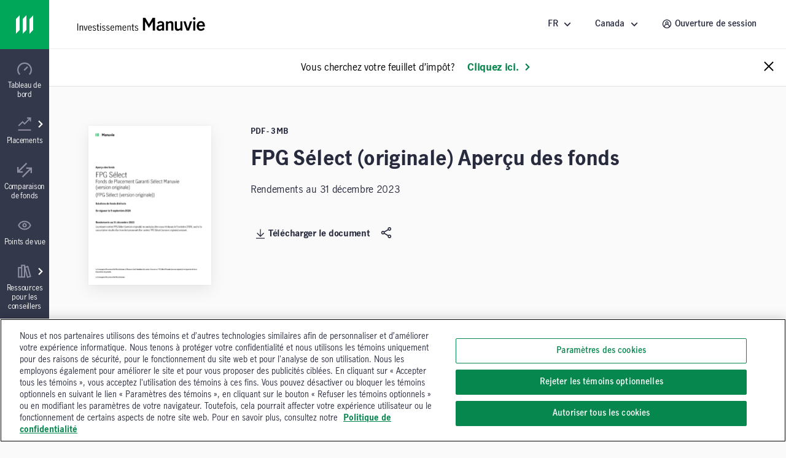

--- FILE ---
content_type: text/html;charset=utf-8
request_url: https://www.manulifeim.com/retail/ca/fr/resources/all/regulatory/gif-select-original-fund-facts
body_size: 39550
content:
<!doctype html>
<html lang="fr" class="no-js fr">
    <head>
        
<meta charset="utf-8"/>
<meta http-equiv="X-UA-Compatible" content="IE=edge,chrome=1"/>
<meta name="theme-color" content="#fff"/>
<meta name="msapplication-navbutton-color" content="#0000c1"/>
<meta name="apple-mobile-web-app-status-bar-style" content="#0000c1"/>
<meta name="viewport" content="width=device-width, initial-scale=1.0, minimum-scale=1.0, user-scalable=1"/>

    <title>FPG Sélect (originale) Aperçu des fonds | Investissements Manuvie</title>

<meta name="description" content="Rendements au 31 décembre 2023"/>


<script defer="defer" type="text/javascript" src="https://rum.hlx.page/.rum/@adobe/helix-rum-js@%5E2/dist/micro.js" data-routing="env=prod,tier=publish,ams=John Hancock Investments"></script>
<link rel="icon" type="image/png" href="/etc.clientlibs/mim-ca-website/clientlibs/clientlib-base/resources/favicon.png"/>






    <!-GWAMSDC-5165-this canonical link is skipped from link checker since absolute URL of production page which may not yet exist is expected here -->
    <link rel="canonical" href="https://www.manulifeim.com/retail/ca/fr/resources/all/regulatory/gif-select-original-fund-facts"/>


    
        <link rel="alternate" href="https://www.manulifeim.com/retail/ca/fr/resources/all/regulatory/gif-select-original-fund-facts" hreflang="fr-ca"/>
    
        <link rel="alternate" href="https://www.manulifeim.com/retail/ca/fr/resources/all/regulatory/gif-select-original-fund-facts" hreflang="fr"/>
    
        <link rel="alternate" href="https://www.manulifeim.com/retail/ca/en/resources/all/regulatory/gif-select-original-fund-facts" hreflang="en"/>
    



<meta property="og:locale" content="fr"/>
<meta property="og:type" content="website"/>
<meta property="og:title" content="FPG Sélect (originale) Aperçu des fonds | Investissements Manuvie"/>
<meta property="og:description" content="Rendements au 31 décembre 2023"/>
<meta property="og:url" content="https://www.manulifeim.com/retail/ca/fr/resources/all/regulatory/gif-select-original-fund-facts"/>
<meta property="og:site_name" content="Canada"/>



        
        

    
    
<link rel="stylesheet" href="/etc.clientlibs/cps-auth/clientlibs/clientlib-base.lc-251210161139-lc.min.css" type="text/css">
<link rel="stylesheet" href="/etc.clientlibs/mim-ca-website/clientlibs/clientlib-base.lc-251209154823-lc.min.css" type="text/css">







  <span data-module="GlobalAnalytics"></span>
  <script type="text/javascript">
    window.adobeDataLayer = window.adobeDataLayer || [];
  </script>
  <script>
  (function(win, doc, timeout) {
    var STYLE_ID = 'at-body-style';
    var CLASS_NAME = 'at-hide';

    if (navigator.userAgent.includes('pdf-service')) {
      return;
    }

    function getHead() {
      var head = doc.head || doc.getElementsByTagName('head')[0];
      return head;
    }

    function addStyle() {
      var head = getHead();
      if (!head) return;

      var style = doc.createElement('style');
      style.id = STYLE_ID;
      style.innerHTML = 'body.' + CLASS_NAME + ' { opacity: 0 !important; }';
      head.appendChild(style);
    }

    function applyPreHiding() {
      if (doc.body) {
        doc.body.classList.add(CLASS_NAME);
      } else {
        // If body isn't available yet, wait for it
        doc.addEventListener('DOMContentLoaded', function() {
          if (doc.body) {
            doc.body.classList.add(CLASS_NAME);
          }
        });
      }
    }

    function removePreHiding(reason) {
      var head = getHead();
      var style = doc.getElementById(STYLE_ID);
      if (style && head) {
        head.removeChild(style);
      } else {
        console.warn('[Adobe Target] Style element not found or head missing');
      }

      if (doc.body && doc.body.classList.contains(CLASS_NAME)) {
        doc.body.classList.remove(CLASS_NAME);
      }     
    }

    function checkPrivateMode() {
      try {
        localStorage.setItem('at_test', 'test');
        localStorage.removeItem('at_test');
        return false;
      } catch (e) {
        console.log('[Adobe Target] Possibly in private browsing mode');
        return true;
      }
    }

    // Apply pre-hiding immediately
    addStyle();
    applyPreHiding();
    
    var targetLoaded = false;
    var possiblePrivateMode = checkPrivateMode();

    // Fallback timeout in case Target doesn't respond - longer for QA environment
    var fallback = setTimeout(function() {
      if (!targetLoaded) {
        var reason = possiblePrivateMode ? 
          'fallback timeout (possibly in private browsing mode)' : 
          'fallback timeout';
        removePreHiding(reason);
      }
    }, timeout);
    console.log(`[Adobe Target] Fallback timeout set for ${timeout}ms`);

    // Listen for Adobe Target rendering event
    win.addEventListener('adobe.target.event.REQUEST_SUCCEEDED', function() {
      targetLoaded = true;
      clearTimeout(fallback);
      removePreHiding('Target request succeeded');
    });

    // Listen for rendering completion
    win.addEventListener('adobe.target.event.CONTENT_RENDERING_SUCCEEDED', function() {
      targetLoaded = true;
      clearTimeout(fallback);
      removePreHiding('Target content rendering succeeded');
    });
    
    // Listen for errors
    win.addEventListener('adobe.target.event.REQUEST_FAILED', function() {
      targetLoaded = true; // Consider it "loaded" to avoid double-handling
      clearTimeout(fallback);
      removePreHiding('Target request failed');
    });
    
    // Check if Adobe Launch loads
    function checkLaunchLoaded() {
      if (win._satellite) {
        console.log('[Adobe Target] Adobe Launch detected');
        return true;
      }
      return false;
    }
    
    // Additional fallback for Launch script
    var launchCheckInterval = setInterval(function() {
      if (checkLaunchLoaded() || targetLoaded) {
        clearInterval(launchCheckInterval);
      } else if (doc.readyState === 'complete' && !targetLoaded) {
        // If page is loaded but Target events haven't fired
        clearInterval(launchCheckInterval);
        removePreHiding('page loaded but Target events not detected');
      }
    }, 500);
    
    // Force remove pre-hiding if everything else fails (safety net)
    win.addEventListener('load', function() {
      setTimeout(function() {
        if (doc.body && doc.body.classList.contains(CLASS_NAME)) {
          removePreHiding('forced removal after page load');
        }
      }, timeout + 2000);
    });
    
  })(window, document, 3000); // 3-second fallback
</script>
<script src="//assets.adobedtm.com/launch-EN670c53f0bfc0491792f555506092d652.min.js" async></script>



        
        
         
    </head>
    <body class="" data-route-class="resource" data-loggedin="false" data-profile-url="/content/mim/ca/fr/jcr:content.profile.json" data-homepage-path="/content/mim/ca/fr" data-homepage-url="https://www.manulifeim.com/retail/ca/fr" data-dictionary-url="/content/mim/ca/fr/jcr:content.i18n.json" data-maestro-url="https://mim-ca.maestro.maark.digital" data-site-id="mim" data-narrative-science-url="/content/mim/ca/fr/jcr:content.narrativescience.html" data-arria-url="/content/mim/ca/fr/jcr:content.arria.html" data-secure-generate-pdf-url="/content/mim/ca/fr/jcr:content.securedownload.pdf" data-secure-resource-pdf-url="/content/mim/ca/fr/jcr:content.securerequest.json/api/v2/print/request" data-compress-url="/content/mim/ca/fr/jcr:content.documentlist.zip" data-display-order-literature="false" data-country="ca">

        
        <script type="text/javascript">
            (function() {
                document.documentElement.classList.remove('no-js');
            })();
        </script>

        <div><div style="display:none">
  <svg xmlns="http://www.w3.org/2000/svg">
    <symbol viewBox="0 0 50 50" id="arrow-right-circle">
      <polygon points="18.7878513 18.4433669 25.6594587 25.40776 18.6514016 32.128363 21.8006609 35.4122526 32.1362715 25.4969071 22.0262578 15.2486244"></polygon>
      <path d="M24.5009097,45.4516764 C13.4994245,45.4516764 4.54832362,36.5005755 4.54832362,25.4990903 C4.54832362,14.4976052 13.4994245,5.54832362 24.5009097,5.54832362 C35.5023948,5.54832362 44.4516764,14.4976052 44.4516764,25.4990903 C44.4516764,36.5005755 35.5023948,45.4516764 24.5009097,45.4516764 M24.5009097,1 C10.9905692,1 1.13686838e-13,11.9905692 1.13686838e-13,25.4990903 C1.13686838e-13,39.0094308 10.9905692,50 24.5009097,50 C38.0094308,50 49,39.0094308 49,25.4990903 C49,11.9905692 38.0094308,1 24.5009097,1"></path>
    </symbol>

    <symbol viewBox="12 12 24 24" id="arrow-left">
      <path d="M20.8343 23.9999L29.42 15.4141L26.5916 12.5857L15.1774 23.9999L26.5916 35.4141L29.42 32.5857L20.8343 23.9999Z"/>
    </symbol>

    <symbol viewBox="0 0 50 50" id="arrow-right">
      <polygon points="28.4289322 25.5 10 7.07106781 16.0710678 1 40.5710678 25.5 16.0710678 50 10 43.9289322"></polygon>
    </symbol>

    <symbol viewBox="0 0 24 24" id="arrow-circle-left">
      <path d="M12.0853 1.20508C18.0261 1.20508 22.8589 6.03788 22.8589 11.9779C22.8589 17.9187 18.0261 22.7515 12.0853 22.7515C6.1453 22.7515 1.3125 17.9187 1.3125 11.9779C1.3125 6.03788 6.1453 1.20508 12.0853 1.20508ZM12.0853 20.7515C16.9229 20.7515 20.8589 16.8155 20.8589 11.9779C20.8589 7.14028 16.9229 3.20508 12.0853 3.20508C7.24769 3.20508 3.31249 7.14028 3.31249 11.9779C3.31249 16.8155 7.24769 20.7515 12.0853 20.7515ZM11.5758 11.9377L14.5974 8.87532L13.1734 7.47052L8.72783 11.9769L13.2726 16.3369L14.6574 14.8929L11.5758 11.9377Z"/>
    </symbol>

    <symbol viewBox="0 0 24 24" id="arrow-circle-right">
      <path d="M12.0002 1.23096C17.9402 1.23096 22.773 6.06376 22.773 12.0038C22.773 17.9446 17.9402 22.7774 12.0002 22.7774C6.05936 22.7774 1.22656 17.9446 1.22656 12.0038C1.22656 6.06376 6.05936 1.23096 12.0002 1.23096ZM12.0001 20.7774C16.8377 20.7774 20.7729 16.8414 20.7729 12.0038C20.7729 7.16616 16.8377 3.23096 12.0001 3.23096C7.16255 3.23096 3.22655 7.16616 3.22655 12.0038C3.22655 16.8414 7.16255 20.7774 12.0001 20.7774ZM10.912 7.4964L9.48799 8.9012L12.5096 11.9636L9.42799 14.9188L10.8128 16.3628L15.3576 12.0028L10.912 7.4964Z"/>
    </symbol>

    <symbol viewBox="3 3 14 14" id="arrow-down">
      <path d="M10.0001 11.3216L13.5775 7.74414L14.756 8.92265L10.0001 13.6786L5.24414 8.92265L6.42265 7.74414L10.0001 11.3216Z"/>
    </symbol>

    <symbol viewBox="0 0 24 24" id="stick-arrow-up">
      <path d="M20.2414 9.52455L11.919 1.20215L3.6814 9.44935L5.0966 10.8629L10.9166 5.03655V22.8165H12.9166V5.02775L18.827 10.9389L20.2414 9.52455Z"/>
    </symbol>

    <symbol viewBox="0 0 24 24" id="stick-arrow-down">
      <path d="M18.8225 13.1589L13.0033 18.9853V1.20529H11.0033V18.9941L5.09213 13.0837L3.67773 14.4973L12.0001 22.8205L20.2377 14.5725L18.8225 13.1589Z"/>
    </symbol>

    <symbol viewBox="0 0 21 20" id="filter">
      <path fill-rule="evenodd" clip-rule="evenodd" d="M7.94881 8.00436L2.01347 1.00769H18.9415L13.0061 8.00502V14.8417L7.94881 18.9904V8.00436ZM11.3395 14.053V7.39302L15.3421 2.67436H5.61281L9.61547 7.39302V15.4677L11.3395 14.053Z" fill="white"/>
    </symbol>

    <symbol viewBox="0 0 16 15" id="star">
      <path d="M8 0l1.796 5.528h5.813l-4.703 3.416 1.796 5.528L8 11.056l-4.702 3.416 1.796-5.528L.392 5.528h5.812L8 0z"></path>
    </symbol>

    <symbol viewBox="0 0 22 22" id="star-empty">
      <path fill-rule="evenodd" clip-rule="evenodd" d="M14.3463 7.31742L21.7351 8.39582L16.3767 13.6214L17.6407 21.0134L10.9879 17.531L4.33426 21.0134L5.59906 13.6214L0.240662 8.39582L7.63026 7.31742L10.9463 0.596619L14.3463 7.31742ZM6.98706 17.3678L10.9879 15.2742L14.9887 17.3678L14.2279 12.923L17.4407 9.79022L13.0311 9.14622L10.9687 5.07102L8.95906 9.14462L4.53506 9.79022L7.74706 12.923L6.98706 17.3678Z"/>
    </symbol>

    <symbol viewBox="0 0 22 22" id="star-full">
      <path d="M21.7351 8.39582L14.3463 7.31742L10.9463 0.596619L7.63026 7.31742L0.240662 8.39582L5.59906 13.6214L4.33426 21.0134L10.9879 17.531L17.6407 21.0134L16.3767 13.6214L21.7351 8.39582Z"/>
    </symbol>

    <symbol viewBox="0 0 24 24" id="close">
      <path fill-rule="evenodd" clip-rule="evenodd" d="M12 10.586L5.636 4.222 4.222 5.636 10.586 12l-6.364 6.364 1.414 1.414L12 13.414l6.364 6.364 1.414-1.414L13.414 12l6.364-6.364-1.414-1.414L12 10.586z"/>
    </symbol>

    <symbol viewBox="0 0 50 50" id="video">
      <path d="M23.64956,22.2410352 L29.2439981,25.4667063 L23.64956,28.6996547 L23.64956,22.2410352 Z M19.1012364,36.5791705 L38.3424646,25.4630676 L19.1012364,14.3669773 L19.1012364,36.5791705 Z"></path>
      <path d="M25.5009097,45.4516764 C14.4994245,45.4516764 5.54832362,36.5023948 5.54832362,25.5009097 C5.54832362,14.4994245 14.4994245,5.54832362 25.5009097,5.54832362 C36.5023948,5.54832362 45.4516764,14.4994245 45.4516764,25.5009097 C45.4516764,36.5023948 36.5023948,45.4516764 25.5009097,45.4516764 M25.5009097,1 C11.9905692,1 1,11.9905692 1,25.5009097 C1,39.0094308 11.9905692,50 25.5009097,50 C39.0094308,50 50,39.0094308 50,25.5009097 C50,11.9905692 39.0094308,1 25.5009097,1"></path>
    </symbol>

    <symbol viewBox="0 0 20 20" id="share-general">
      <path fill-rule="evenodd" clip-rule="evenodd" d="M13.2924 13.8867C13.8111 13.416 14.4971 13.126 15.2511 13.126C16.8611 13.126 18.1704 14.436 18.1704 16.046C18.1704 17.656 16.8611 18.9653 15.2511 18.9653C13.6411 18.9653 12.3311 17.656 12.3311 16.046C12.3311 15.792 12.3671 15.5473 12.4284 15.3127L6.73305 12.026C6.20572 12.548 5.48039 12.8713 4.68105 12.8713C3.07105 12.8713 1.76172 11.562 1.76172 9.95133C1.76172 8.342 3.07105 7.03267 4.68105 7.03267C5.46839 7.03267 6.18239 7.34666 6.70839 7.85533L12.4144 4.56467C12.3617 4.346 12.3311 4.11933 12.3311 3.88533C12.3311 2.27533 13.6411 0.965332 15.2511 0.965332C16.8611 0.965332 18.1704 2.27533 18.1704 3.88533C18.1704 5.49533 16.8611 6.80533 15.2511 6.80533C14.4764 6.80533 13.7737 6.5 13.2504 6.00667L7.52639 9.30733C7.57372 9.51466 7.60039 9.73 7.60039 9.95133C7.60039 10.162 7.57705 10.3667 7.53505 10.564L13.2924 13.8867ZM15.2511 2.632C15.9417 2.632 16.5037 3.19467 16.5037 3.88533C16.5037 4.576 15.9417 5.13867 15.2511 5.13867C14.5597 5.13867 13.9977 4.576 13.9977 3.88533C13.9977 3.19467 14.5597 2.632 15.2511 2.632ZM3.42839 9.95133C3.42839 10.6433 3.98972 11.2047 4.68105 11.2047C5.37172 11.2047 5.93372 10.6433 5.93372 9.95133C5.93372 9.26066 5.37172 8.69933 4.68105 8.69933C3.98972 8.69933 3.42839 9.26066 3.42839 9.95133ZM13.9977 16.046C13.9977 16.7367 14.5597 17.2987 15.2511 17.2987C15.9417 17.2987 16.5037 16.7367 16.5037 16.046C16.5037 15.3547 15.9417 14.7927 15.2511 14.7927C14.5597 14.7927 13.9977 15.3547 13.9977 16.046Z" fill="#282B3E"/>
    </symbol>

    <symbol viewBox="0 0 50 50" id="play-video">
      <path d="M25.5,1 C39.024,1 50,11.976 50,25.5 C50,39.024 39.024,50 25.5,50 C11.976,50 1,39.024 1,25.5 C1,11.976 11.976,1 25.5,1 Z M20.6,36.525 L35.3,25.5 L20.6,14.475 L20.6,36.525 Z"></path>
    </symbol>

    <symbol viewBox="0 0 50 50" id="twitter">
       <path d="M50,9.59375 C48.1625,10.5125 46.325,10.81875 44.18125,11.125 C46.325,9.9 47.85625,8.0625 48.46875,5.6125 C46.63125,6.8375 44.4875,7.45 42.0375,8.0625 C40.2,6.225 37.44375,5 34.6875,5 C29.48125,5 24.8875,9.59375 24.8875,15.10625 C24.8875,16.025 24.8875,16.6375 25.19375,17.25 C16.925,16.94375 9.26875,12.9625 4.36875,6.8375 C3.45,8.36875 3.14375,9.9 3.14375,12.04375 C3.14375,15.4125 4.98125,18.475 7.7375,20.3125 C6.20625,20.3125 4.675,19.7 3.14375,19.0875 C3.14375,19.0875 3.14375,19.0875 3.14375,19.0875 C3.14375,23.9875 6.5125,27.96875 11.10625,28.8875 C10.1875,29.19375 9.26875,29.19375 8.35,29.19375 C7.7375,29.19375 7.125,29.19375 6.5125,28.8875 C7.7375,32.86875 11.4125,35.93125 16.00625,35.93125 C12.6375,38.6875 8.35,40.21875 3.45,40.21875 C2.53125,40.21875 1.91875,40.21875 1,40.21875 C5.59375,42.975 10.8,44.8125 16.3125,44.8125 C34.6875,44.8125 44.79375,29.5 44.79375,16.33125 C44.79375,16.025 44.79375,15.4125 44.79375,15.10625 C46.9375,13.575 48.775,11.7375 50,9.59375 Z"></path>
    </symbol>

    <symbol viewBox="0 0 24 24" id="search">
      <path d="M7.296 9.07c0-4.27 3.475-7.745 7.746-7.745 4.27 0 7.746 3.475 7.746 7.746 0 4.271-3.476 7.745-7.746 7.745a7.7 7.7 0 0 1-4.78-1.663L2.599 22.64 1.2 21.21l7.663-7.486A7.693 7.693 0 0 1 7.296 9.07zm2 0a5.752 5.752 0 0 0 5.746 5.746 5.752 5.752 0 0 0 5.746-5.745 5.752 5.752 0 0 0-5.746-5.746 5.752 5.752 0 0 0-5.746 5.746z">
      </path>
    </symbol>
    <symbol viewBox="0 0 24 24" id="menu-arrow">
      <path fill-rule="evenodd" d="M12.069 1.084l10.683 10.684-1.414 1.414-1.458-1.459v10.81H4.28V11.734l-1.458 1.463-1.416-1.412L12.07 1.084zm-5.79 19.449h11.6V9.724l-5.808-5.808L6.28 9.727v10.806z" clip-rule="evenodd">
      </path>
    </symbol>
    <symbol viewBox="0 0 24 24" id="user">
      <path xmlns="http://www.w3.org/2000/svg" fill-rule="evenodd" d="M1.227 11.942C1.227 6.002 6.059 1.169 12 1.169c5.94 0 10.773 4.833 10.773 10.773 0 5.94-4.833 10.773-10.773 10.773-5.94 0-10.773-4.832-10.773-10.773zm15.761 1.844a7.015 7.015 0 0 1 1.92 3.554 8.728 8.728 0 0 0 1.865-5.398c0-4.838-3.935-8.773-8.773-8.773-4.837 0-8.773 3.935-8.773 8.773 0 2.032.696 3.903 1.859 5.39a7.044 7.044 0 0 1 4.004-4.985 3.983 3.983 0 0 1-.994-2.628c0-2.206 1.795-4 4-4 2.206 0 4 1.794 4 4a3.982 3.982 0 0 1-1.054 2.696c.712.34 1.371.796 1.946 1.37zm-6.892-4.067c0 1.102.898 2 2 2 1.103 0 2-.898 2-2 0-1.104-.897-2-2-2-1.102 0-2 .896-2 2zm-3.16 9.38v-.32c0-1.35.526-2.622 1.482-3.578a5.026 5.026 0 0 1 3.578-1.482c1.351 0 2.623.525 3.578 1.48a5.033 5.033 0 0 1 1.483 3.58v.325A8.72 8.72 0 0 1 12 20.715c-1.885 0-3.632-.6-5.064-1.616z" clip-rule="evenodd">
      </path>
    </symbol>
    <symbol viewBox="0 0 24 24" id="white-close">
      <path xmlns="http://www.w3.org/2000/svg" fill-rule="evenodd" d="M12 10.586L5.636 4.222 4.222 5.636 10.586 12l-6.364 6.364 1.414 1.414L12 13.414l6.364 6.364 1.414-1.414L13.414 12l6.364-6.364-1.414-1.414L12 10.586z" clip-rule="evenodd">
      </path>
    </symbol>
    <!--Need to change path for proper icon. Now is white-close-->
    <symbol viewBox="0 0 24 24" id="white-open">
      <path xmlns="http://www.w3.org/2000/svg" fill-rule="evenodd" d="M12 10.586L5.636 4.222 4.222 5.636 10.586 12l-6.364 6.364 1.414 1.414L12 13.414l6.364 6.364 1.414-1.414L13.414 12l6.364-6.364-1.414-1.414L12 10.586z" clip-rule="evenodd">
      </path>
    </symbol>

    <symbol viewBox="0 0 24 24" id="trend-chart">
      <path xmlns="http://www.w3.org/2000/svg" fill-rule="evenodd" d="M12 13.125l-3.25-3.26-5.724 5.69-1.41-1.418 7.142-7.1L12 10.294l7.092-7.096h-3.131v-2h6.544v6.549h-2V4.613l-8.507 8.512zm10.52 9.684H1.616v-2H22.52v2z" clip-rule="evenodd">
      </path>
    </symbol>

    <symbol viewBox="0 0 24 24" id="trend-chart-2">
        <path fill-rule="evenodd" clip-rule="evenodd" d="M19.0582 4.66354L20.9191 4.60596L23.9191 11.606L22.0808 12.3938L20.0846 7.73602L15.9417 19.3362L14.0602 19.3416L10.9072 10.6709L7.91376 17.406L6.14246 17.5144L3.90762 13.7896L1.79995 16.5999L0.199951 15.3999L3.19995 11.3999L4.85744 11.4854L6.86755 14.8356L10.0861 7.59374L11.9397 7.65813L14.9915 16.0504L19.0582 4.66354Z"/>
    </symbol>

    <symbol viewBox="0 0 20 20" id="property">
      <path fill-rule="evenodd" clip-rule="evenodd" d="M18.3332 1.66667H9.1665V7.5H1.6665V18.3333L9.1665 18.3333H18.3332V1.66667ZM9.1665 16.6667V9.16667H3.33317V16.6667H9.1665ZM10.8332 16.6667H16.6665V3.33334H10.8332V16.6667ZM14.9998 5.83334H12.4998V7.5H14.9998V5.83334ZM12.4998 9.16667H14.9998V10.8333H12.4998V9.16667Z" fill="#282B3E"/>
    </symbol>

    <symbol viewBox="0 0 24 24" id="document">
      <path xmlns="http://www.w3.org/2000/svg" fill-rule="evenodd" d="M21.104 6.097l-4.91-4.877H2.905v21.56h18.2V6.097zm-2 .832V20.78h-14.2V3.22H15.37l3.734 3.709zm-11.44 3.967v-2h8.67v2h-8.67zm0 2.24v2h8.67v-2h-8.67z" clip-rule="evenodd">
      </path>
    </symbol>

    <symbol viewBox="0 0 24 24" id="balance">
      <path fill-rule="nonzero" d="M19.02008,14.15336 L18.91048,14.15176 L18.76008,14.15336 C18.18968,14.15336 17.65288,13.91416 17.27288,13.50856 L18.87128,10.24776 L20.49048,13.51256 C20.11128,13.91576 19.57768,14.15336 19.02008,14.15336 L19.02008,14.15336 Z M5.26808,14.15336 L5.15848,14.15176 L5.00728,14.15336 C4.43688,14.15336 3.90088,13.91416 3.52008,13.50856 L5.11928,10.24776 L6.73768,13.51256 C6.35848,13.91576 5.82568,14.15336 5.26808,14.15336 L5.26808,14.15336 Z M18.90088,5.80296 L21.01128,5.80296 L21.01128,3.80296 L2.96648,3.80296 L2.96648,5.80296 L5.07048,5.80296 L1.23128,13.63496 L1.48728,14.09256 C2.20088,15.36376 3.54888,16.15336 5.02088,16.15336 L5.13128,16.15176 L5.25448,16.15336 C6.71048,16.15336 8.05848,15.36536 8.77208,14.09656 L9.03208,13.63656 L5.14728,5.80296 L11.00008,5.80296 L11.00008,18.15336 L9.19208,18.15336 L9.19208,20.15336 L14.74808,20.15336 L14.74808,18.15336 L13.00008,18.15336 L13.00008,5.80296 L18.82328,5.80296 L14.98328,13.63496 L15.24008,14.09256 C15.95208,15.36376 17.30168,16.15336 18.77288,16.15336 L18.88328,16.15176 L19.00648,16.15336 C20.46328,16.15336 21.81128,15.36536 22.52488,14.09656 L22.78408,13.63656 L18.90088,5.80296 Z"/>
    </symbol>

    <symbol viewBox="0 0 24 24" id="locked">
      <path fill-rule="nonzero" d="M17.81368,20.76496 L6.19688,20.76496 L6.19688,10.41216 L17.81368,10.41216 L17.81368,20.76496 Z M8.55928,6.25936 C8.55928,4.55296 10.10088,3.16496 11.99608,3.16496 C13.89128,3.16496 15.43368,4.55296 15.43368,6.25936 L15.43368,8.41216 L8.55928,8.41216 L8.55928,6.25936 Z M17.43368,8.41216 L17.43368,6.25936 C17.43368,3.44976 14.99448,1.16496 11.99608,1.16496 C8.99768,1.16496 6.55928,3.44976 6.55928,6.25936 L6.55928,8.41216 L4.19688,8.41216 L4.19688,22.76496 L19.81368,22.76496 L19.81368,8.41216 L17.43368,8.41216 Z M11,14 L13,14 L13,18 L11,18 L11,14 Z"/>
    </symbol>

    <symbol viewBox="0 0 50 50" id="scale">
      <path fill-rule="evenodd" d="M45.9696438,10.5469964 L41.1715748,10.5469964 L50,28.3566255 L49.4107108,29.4024228 C47.7885286,32.2870207 44.7236791,34.078569 41.4116556,34.078569 L41.1317432,34.0750224 L40.8807497,34.078569 C37.5359878,34.078569 34.4675917,32.2833922 32.8489562,29.3933379 L32.2651233,28.3529697 L40.9953337,10.5469964 L27.7562698,10.5469964 L27.7562698,38.6256445 L31.730398,38.6256445 L31.730398,43.1724472 L19.0988203,43.1724472 L19.0988203,38.6256445 L23.2093034,38.6256445 L23.2093034,10.5469964 L9.90298966,10.5469964 L18.7350706,28.3566255 L18.1439536,29.4024228 C16.5215804,32.2870207 13.4569219,34.078569 10.1467262,34.078569 L9.86662288,34.0750224 L9.61562933,34.078569 C6.2690396,34.078569 3.20437838,32.2833922 1.58201339,29.3933379 L1,28.3529697 L9.72838545,10.5469964 L4.9449668,10.5469964 L4.9449668,6 L45.9696438,6 L45.9696438,10.5469964 Z M10.1776366,29.5315481 L9.92844368,29.5279196 L9.58469165,29.5315481 C8.28790075,29.5315481 7.06929979,28.9877378 6.20356303,28.0655821 L9.83934097,20.6521876 L13.5187427,28.0746942 C12.6566344,28.9913663 11.4453177,29.5315481 10.1776366,29.5315481 Z M41.442757,29.5315481 L41.1936731,29.5279196 L40.851558,29.5315481 C39.554849,29.5315481 38.3345293,28.9877378 37.4705113,28.0655821 L41.1044613,20.6521876 L44.7856091,28.0746942 C43.9235008,28.9913663 42.7105472,29.5315481 41.442757,29.5315481 Z"></path>
    </symbol>

    <symbol viewBox="0 0 24 24" id="minus">
      <path d="M12.007 20.736c4.838 0 8.773-3.936 8.773-8.773 0-4.838-3.935-8.774-8.773-8.774-4.837 0-8.773 3.936-8.773 8.774 0 4.837 3.936 8.773 8.773 8.773zm0-19.547c5.94 0 10.773 4.833 10.773 10.774 0 5.94-4.833 10.773-10.773 10.773-5.94 0-10.773-4.833-10.773-10.773 0-5.941 4.832-10.774 10.773-10.774zM7.873 12.935v-2h8.272v2z" fill="#282b3e"/>
    </symbol>

    <symbol viewBox="0 0 24 24" id="plus">
      <path d="M12 20.773c4.838 0 8.774-3.935 8.774-8.773 0-4.838-3.936-8.774-8.773-8.774-4.838 0-8.773 3.936-8.773 8.774 0 4.838 3.935 8.773 8.773 8.773zm0-19.547c5.942 0 10.774 4.833 10.774 10.774 0 5.94-4.832 10.773-10.773 10.773S1.228 17.94 1.228 12c0-5.94 4.833-10.774 10.773-10.774zm1.002 6.61v3.137h3.136v2h-3.136v3.136h-2v-3.136H7.866v-2h3.136V7.837h2z" fill="#282b3e"/>
    </symbol>

    <symbol viewBox="0 0 24 24" id="linkedin-circle">
      <path d="M12.008 1.19c-5.941 0-10.774 4.832-10.774 10.773 0 5.94 4.834 10.773 10.774 10.773 5.94 0 10.771-4.833 10.771-10.773 0-5.941-4.831-10.774-10.771-10.774zM7.404 6.343c.781 0 1.414.61 1.414 1.361 0 .752-.633 1.361-1.414 1.361-.782 0-1.414-.608-1.414-1.36 0-.752.632-1.362 1.414-1.362zm7.614 3.535c2.526 0 2.992 1.57 2.992 3.615v4.162h-2.494v-3.691c0-.88-.015-2.012-1.295-2.012-1.3 0-1.498.96-1.498 1.95v3.753h-2.49v-7.59h2.39v1.04h.035c.332-.597 1.146-1.227 2.36-1.227zm-8.834.22h2.441v7.557H6.184V10.1z" fill="#282b3e"/>
    </symbol>

    <symbol viewBox="0 0 50 50" id="quotes">
      <path d="M20.8709677,35.2258116 C20.8709677,30.4516181 17.9032258,26.5806503 13.6451613,25.41936 C15.0645161,21.41936 19.3225806,14.0645213 23.8387097,9.16129549 L16.8709677,4 C9.2580645,11.4838761 1,24.6451665 1,34.7096826 C1,40.903231 5.2580645,45.6774245 10.9354839,45.6774245 C16.6129032,45.6774245 20.8709677,40.903231 20.8709677,35.2258116 Z M46.0322581,35.2258116 C46.0322581,30.4516181 43.0645161,26.5806503 38.8064516,25.41936 C40.2258064,21.41936 44.483871,14.0645213 49,9.16129549 L42.0322581,4 C34.4193548,11.4838761 26.1612903,24.6451665 26.1612903,34.7096826 C26.1612903,40.903231 30.4193548,45.6774245 36.0967742,45.6774245 C41.7741935,45.6774245 46.0322581,40.903231 46.0322581,35.2258116 Z" fill-rule="nonzero"></path>
    </symbol>

    <symbol viewBox="0 0 20 22" id="download">
      <path fill-rule="evenodd" clip-rule="evenodd" d="M10.1498 17.9402L18.3874 9.69215L16.9722 8.27855L11.153 14.1058V0.203354H9.15303V14.1146L3.24183 8.20335L1.82743 9.61775L10.1498 17.9402ZM0.447266 19.7992V21.7992H19.5969V19.7992H0.447266Z"/>
    </symbol>

    <symbol viewBox="0 0 64 64" id="mobile-menu">
      <path d="M8.2 13h47.5v6.3H8.2zM8.2 28.8h47.5v6.4H8.2zM8.2 44.7h47.5V51H8.2z"/>
    </symbol>

    <symbol viewBox="0 0 24 24" id="globe">
      <path d="M11.99 2C6.47 2 2 6.48 2 12s4.47 10 9.99 10C17.52 22 22 17.52 22 12S17.52 2 11.99 2zm6.93 6h-2.95a15.65 15.65 0 0 0-1.38-3.56A8.03 8.03 0 0 1 18.92 8zM12 4.04c.83 1.2 1.48 2.53 1.91 3.96h-3.82c.43-1.43 1.08-2.76 1.91-3.96zM4.26 14C4.1 13.36 4 12.69 4 12s.1-1.36.26-2h3.38c-.08.66-.14 1.32-.14 2 0 .68.06 1.34.14 2H4.26zm.82 2h2.95c.32 1.25.78 2.45 1.38 3.56A7.987 7.987 0 0 1 5.08 16zm2.95-8H5.08a7.987 7.987 0 0 1 4.33-3.56A15.65 15.65 0 0 0 8.03 8zM12 19.96c-.83-1.2-1.48-2.53-1.91-3.96h3.82c-.43 1.43-1.08 2.76-1.91 3.96zM14.34 14H9.66c-.09-.66-.16-1.32-.16-2 0-.68.07-1.35.16-2h4.68c.09.65.16 1.32.16 2 0 .68-.07 1.34-.16 2zm.25 5.56c.6-1.11 1.06-2.31 1.38-3.56h2.95a8.03 8.03 0 0 1-4.33 3.56zM16.36 14c.08-.66.14-1.32.14-2 0-.68-.06-1.34-.14-2h3.38c.16.64.26 1.31.26 2s-.1 1.36-.26 2h-3.38z"/>
    </symbol>

    <symbol viewBox="0 0 24 24" id="language">
      <path fill-rule="evenodd" clip-rule="evenodd" d="M4 .674l8 2.286 8-2.286v4.471l4 1.091V23.31l-12-3.272-12 3.272V6.236l4-1.09V.673zM6 4.6l2.282-.622L6 3.326V4.6zm5 .71v12.926l-9 2.455V7.764l9-2.455zm2 12.926V5.31l9 2.455V20.69l-9-2.455zm2.719-14.258L18 4.6V3.326l-2.281.652z" fill="#282B3E"/><path fill-rule="evenodd" clip-rule="evenodd" d="M6.911 11V9.894l-1.068.286v1.106l-2.65.71v1.07l1.017-.272c.345.843.78 1.545 1.337 2.087-.656.673-1.461 1.261-2.41 1.774l-.15.081.121.119c.155.152.396.466.483.642l.06.121.116-.069c1.005-.598 1.865-1.27 2.596-2.055.718.413 1.592.632 2.655.628h.08l.034-.074a5.94 5.94 0 0 1 .56-.962l.161-.211-.265.01c-.947.034-1.736-.123-2.386-.436a10.774 10.774 0 0 0 1.393-2.83l1-.268v-1.07L6.912 11zm-.547 2.892a4.183 4.183 0 0 1-1.013-1.403l2.004-.538a8.362 8.362 0 0 1-.99 1.941z" fill="#282B3E"/><path d="M18.965 17.301l1.536.412-2.498-8.432-1.642-.44-2.332 7.138 1.536.411.515-1.807 2.338.626.547 2.092zm-1.77-6.6l.04.01.835 3.177-1.662-.445.787-2.742z"/>
    </symbol>

    <symbol viewBox="0 -2 16 16" id="checkmark">
      <path d="M14.24.861L5.75 9.321 1.76 5.286l-.948.937 4.934 4.99 9.436-9.406L14.24.86z"/>
    </symbol>

    <symbol viewBox="0 0 24 24" id="checkmark-circle">
      <path fill-rule="evenodd" clip-rule="evenodd" d="M12 1.227c5.94 0 10.773 4.832 10.773 10.773 0 5.94-4.833 10.773-10.773 10.773C6.06 22.773 1.226 17.94 1.226 12 1.226 6.06 6.06 1.227 12 1.227zm0 19.546c4.837 0 8.773-3.935 8.773-8.773 0-4.837-3.936-8.773-8.773-8.773-4.838 0-8.774 3.936-8.774 8.773 0 4.838 3.936 8.773 8.774 8.773zm3.434-12.25l-4.821 4.806-2.05-2.072-1.421 1.406 3.46 3.5 6.244-6.224-1.412-1.416z"/>
    </symbol>

    <symbol viewBox="0 0 10 9" id="checkmark-thick">
      <path d="M3.61279 5.32904L8.43439 0.523438L9.84639 1.93944L3.60239 8.16344L0.141592 4.66264L1.56319 3.25704L3.61279 5.32904Z"/>
    </symbol>

    <symbol viewBox="0 0 24 24" id="share-linkedin">
      <g fill="#0077B5">
        <use xlink:href="#share-linkedin-nocolor"></use>
      </g>
    </symbol>

    <symbol viewBox="0 0 24 24" id="share-facebook">
      <g fill="#3B5998">
        <use xlink:href="#share-facebook-nocolor"></use>
      </g>
    </symbol>

    <symbol viewBox="0 0 24 24" id="share-twitter">
      <g fill="#1DA1F2">
        <use xlink:href="#share-twitter-nocolor"></use>
      </g>
    </symbol>

    <symbol viewBox="0 0 24 24" id="share-linkedin-nocolor">
      <path fill-rule="evenodd" d="M4.7 4h14.6c.4 0 .7.3.8.7v14.6c0 .4-.3.7-.7.7H4.7c-.4 0-.7-.3-.7-.6V4.7c0-.4.3-.7.7-.7zm1.7 13.6h2.4V10H6.4v7.6zM7.6 9c-.8 0-1.4-.7-1.4-1.4 0-.8.6-1.4 1.4-1.4.8 0 1.4.6 1.4 1.4-.1.7-.7 1.4-1.4 1.4zm7.6 8.6h2.3v-4.2c0-2-.4-3.6-2.8-3.6-1.1 0-1.9.6-2.2 1.2v-1h-2.3v7.7h2.4v-3.8c0-1 .2-2 1.4-2s1.2 1.1 1.2 2v3.7z" clip-rule="evenodd"/>
    </symbol>

    <symbol viewBox="0 0 24 24" id="share-facebook-nocolor">
      <path d="M10.023 20L10 13H7v-3h3V8c0-2.7 1.671-4 4.08-4 1.153 0 2.144.086 2.433.124v2.821h-1.67c-1.31 0-1.563.623-1.563 1.536V10H17l-1 3h-2.72v7h-3.257z"/>
    </symbol>

    <symbol viewBox="0 0 24 24" id="share-twitter-nocolor">
      <path d="M20 7c-.6.3-1.2.4-1.9.5.7-.4 1.2-1 1.4-1.8-.6.4-1.3.6-2.1.8-.6-.6-1.5-1-2.4-1-1.7 0-3.2 1.5-3.2 3.3 0 .3 0 .5.1.7-2.7-.1-5.2-1.4-6.8-3.4-.3.5-.4 1-.4 1.7 0 1.1.6 2.1 1.5 2.7-.5 0-1-.2-1.5-.4 0 1.6 1.1 2.9 2.6 3.2-.3.1-.6.1-.9.1-.2 0-.4 0-.6-.1.4 1.3 1.6 2.3 3.1 2.3-1.1.9-2.5 1.4-4.1 1.4H4c1.5.9 3.2 1.5 5 1.5 6 0 9.3-5 9.3-9.3v-.4C19 8.3 19.6 7.7 20 7z"/>
    </symbol>

    <symbol viewBox="0 0 24 24" id="share-email">
      <path fill-rule="evenodd" d="M22.812 19.835H1.215v-15.7h21.597v15.7zm-4.182-13.7l-6.616 6.813-6.617-6.813H18.63zm-15.415 11.7V6.759l8.799 9.06 8.798-9.06v11.076H3.215z" clip-rule="evenodd"/>
    </symbol>

    <symbol viewBox="0 0 24 24" id="share-copy">
      <path fill-rule="evenodd" clip-rule="evenodd" d="M16.405 1.171a6.62 6.62 0 0 1 4.613 2.173 6.615 6.615 0 0 1 1.724 4.797 6.613 6.613 0 0 1-2.152 4.593l-2.675 2.696-1.419-1.408 2.729-2.75a4.634 4.634 0 0 0 1.52-3.226 4.632 4.632 0 0 0-1.207-3.356 4.627 4.627 0 0 0-3.227-1.521 4.675 4.675 0 0 0-3.34 1.192L9.918 7.414 8.503 6l3.106-3.105a6.656 6.656 0 0 1 4.796-1.724zm-8.74 13.544l1.414 1.414 7.043-7.042-1.415-1.414-7.042 7.042zm3.347 4.791a4.67 4.67 0 0 1-3.34 1.192 4.63 4.63 0 0 1-3.227-1.52 4.63 4.63 0 0 1-1.207-3.356 4.63 4.63 0 0 1 1.52-3.228l2.73-2.748-1.42-1.41-2.675 2.696a6.614 6.614 0 0 0-2.152 4.594 6.617 6.617 0 0 0 1.724 4.797 6.616 6.616 0 0 0 4.935 2.18 6.64 6.64 0 0 0 4.474-1.732l3.106-3.105-1.415-1.413-3.053 3.053z"/>
    </symbol>

    <symbol viewBox="0 0 32 32" id="building">
      <path fill-rule="evenodd" clip-rule="evenodd" d="M29.333 2.667H14.667V12h-12v17.333h26.666V2.667zm-14.666 24v-12H5.333v12h9.334zm2.666 0h9.334V5.333h-9.334v21.334zM24 9.333h-4V12h4V9.333zm-4 5.334h4v2.666h-4v-2.666z"/>
    </symbol>

    <symbol viewBox="0 0 24 24" id="grid-view">
      <path fill-rule="evenodd" clip-rule="evenodd" d="M3 3H11V11H3V3ZM5 5V9H9V5H5Z"/>
      <path fill-rule="evenodd" clip-rule="evenodd" d="M13 3H21V11H13V3ZM15 5V9H19V5H15Z"/>
      <path fill-rule="evenodd" clip-rule="evenodd" d="M13 13H21V21H13V13ZM15 15V19H19V15H15Z"/>
      <path fill-rule="evenodd" clip-rule="evenodd" d="M3 13H11V21H3V13ZM5 15V19H9V15H5Z"/>
    </symbol>

    <symbol viewBox="0 0 24 24" id="list-view">
      <path fill-rule="evenodd" clip-rule="evenodd" d="M3 6H21V4H3V6ZM3 13H21V11H3V13ZM21 20H3V18H21V20Z"/>
    </symbol>

    <symbol viewBox="0 0 18 19" id="info">
      <path fill-rule="evenodd" clip-rule="evenodd" d="M17.0797 9.49952C17.0797 5.04452 13.4551 1.41992 9.00012 1.41992C4.54452 1.41992 0.919922 5.04452 0.919922 9.49952C0.919922 13.9551 4.54452 17.5797 9.00012 17.5797C13.4551 17.5797 17.0797 13.9551 17.0797 9.49952ZM15.5797 9.49952C15.5797 13.1277 12.6283 16.0797 9.00012 16.0797C5.37192 16.0797 2.41992 13.1277 2.41992 9.49952C2.41992 5.87132 5.37192 2.91992 9.00012 2.91992C12.6283 2.91992 15.5797 5.87132 15.5797 9.49952ZM8.25132 13.128V8.21456H9.75132V13.128H8.25132ZM8.25132 5.64836V7.10276H9.75132V5.64836H8.25132Z"/>
    </symbol>

      <symbol viewBox="0 0 20 20" id="fund">
          <path d="M7.29219 11.3887L9.99952 14.106L17.0882 7.01267V9.62401H18.7549V4.16667H13.3015V5.83334H15.9109L10.0009 11.7467L7.29819 9.03267L1.34619 14.9487L2.52152 16.1307L7.29219 11.3887Z"/>
      </symbol>

    <symbol viewBox="0 0 20 20" id="compare">
      <path fill-rule="evenodd" clip-rule="evenodd" d="M5.52369 10.296H8.80035V11.9626H2.67969V5.83796H4.34635V9.11663L12.4644 0.994629L13.643 2.1733L5.52369 10.296ZM11.3072 9.7055V8.03883H17.4279V14.1642H15.7612V10.8848L7.64322 19.0068L6.46455 17.8282L14.5832 9.7055H11.3072Z"/>
    </symbol>

    <symbol viewBox="0 0 20 20" id="bookmark">
      <path fill-rule="evenodd" clip-rule="evenodd" d="M3.37598 19.0401V1.05078H16.548V19.0334L9.96198 14.1534L3.37598 19.0401ZM9.96131 12.0781L14.8813 15.7241V2.71745H5.04264V15.7281L9.96131 12.0781Z"/>
    </symbol>

    <symbol viewBox="0 0 20 4" id="ellipsis">
      <path d="M0 2C0 0.895431 0.895431 0 2 0C3.10457 0 4 0.895431 4 2C4 3.10457 3.10457 4 2 4C0.895431 4 0 3.10457 0 2Z" fill="#5E6073"/>
      <path d="M8 2C8 0.895431 8.89543 0 10 0C11.1046 0 12 0.895431 12 2C12 3.10457 11.1046 4 10 4C8.89543 4 8 3.10457 8 2Z" fill="#5E6073"/>
      <path d="M16 2C16 0.895431 16.8954 0 18 0C19.1046 0 20 0.895431 20 2C20 3.10457 19.1046 4 18 4C16.8954 4 16 3.10457 16 2Z" fill="#5E6073"/>
    </symbol>

    <symbol viewBox="0 0 20 20" id="printer">
      <path fill-rule="evenodd" clip-rule="evenodd" d="M15.1946 4.52152H18.9993V15.5769H15.1946V18.9489H4.79793V15.5769H0.999268V4.52152H4.79793V0.948853H15.1946V4.52152ZM15.1946 13.9102H17.3326V6.18819H2.66592V13.9102H4.79792V10.7315H15.1946V13.9102ZM6.46459 17.2822H13.5279V12.3989H6.46459V17.2822ZM13.5279 4.52152H6.46459V2.61552H13.5279V4.52152Z" fill="#282B3E"/>
    </symbol>

    <symbol viewBox="0 0 11 10" id="pencil">
      <path fill-rule="evenodd" clip-rule="evenodd" d="M0.542938 7.55536L8.06034 0.0419922L10.451 2.43266L2.93727 9.94273L0.542938 9.95006V7.55536ZM1.4596 9.03046L2.55666 9.02716L9.15446 2.43266L8.06033 1.33816L1.4596 7.93523V9.03046Z"/>
    </symbol>

    <symbol viewBox="0 0 24 24" id="phone">
      <path d="M21.378 14.64l.43.439a4.802 4.802 0 01-.407 6.306 4.746 4.746 0 01-3.378 1.4 4.743 4.743 0 01-3.377-1.4L2.612 9.331a4.767 4.767 0 01-.933-5.47 4.72 4.72 0 014.274-2.677c.723 0 1.421.163 2.076.482a4.767 4.767 0 012.19 6.363l-.069.144 5.65 5.644.145-.071a4.71 4.71 0 012.088-.485c1.261 0 2.45.49 3.345 1.38zm-3.355 6.146c.742 0 1.439-.29 1.963-.815a2.798 2.798 0 00.274-3.623l-.29-.289a2.73 2.73 0 00-1.937-.798c-.421 0-.828.094-1.207.28l-1.427.702L7.728 8.58l.693-1.427a2.765 2.765 0 00-1.268-3.69 2.721 2.721 0 00-1.2-.28c-1.062 0-2.01.595-2.476 1.55a2.77 2.77 0 00.546 3.179l12.038 12.058a2.76 2.76 0 001.962.815z"/>
    </symbol>

    <symbol viewBox="0 0 80 80" id="checklist">
      <path fill-rule="evenodd" clip-rule="evenodd" d="M8.71452 9.12189L12.9572 13.4046L22.4692 3.94055L27.1705 8.66855L12.9199 22.8446L3.97852 13.8126L8.71452 9.12189ZM76.0079 17H33.3465V10.3334H76.0079V17ZM12.9572 40.131L8.71452 35.8483L3.97852 40.5363L12.9199 49.5709L27.1705 35.395L22.4692 30.667L12.9572 40.131ZM76.0079 43.7254H33.3465V37.0587H76.0079V43.7254ZM12.9572 66.8576L8.71452 62.5749L3.97852 67.2629L12.9199 76.2976L27.1705 62.1189L22.4692 57.3936L12.9572 66.8576ZM76.0079 70.4507H33.3465V63.784H76.0079V70.4507Z"/>
    </symbol>

  </svg>
</div>


<div class="main-container">
    
    <div class="container">
        

<div class="navigation" data-module="Header">
    
    
    <a class="navigation__skip sidebar__a11y sidebar__skip" href="#main-content">
        Skip to main content
    </a>
    
    <header class="header">

    <div class="header__logoWrap">
        <a href="https://www.manulifeim.com/retail/ca/fr" class="header__mobileLogoIcon" title="Home">
            <img src="/content/dam/mim-ca/logos/logo_color-update.svg" alt="Home (mobile)" aria-hidden="true"/>
            <span class="header__a11y">Home</span>
        </a>
        <a href="https://www.manulifeim.com/retail/ca/fr" class="header__logoLink">
            <img class="header__logo header__logo--desktop" src="/content/dam/mim-ca/logos/company-logo-desktop-french.svg" alt="Gestion de placements Manuvie - Home"/>
            <img class="header__logo header__logo--desktop-pdf" src="/content/dam/mim-ca/logos/mim-logo-linear-black-fr.svg" style="display: none;" tabindex="-1" aria-hidden="true"/>
            <img class="header__logo header__logo--mobile" src="/content/dam/mim-ca/logos/mim-retail-logo-stacked-white-mobile-fr.svg" alt="Gestion de placements Manuvie - Home"/>
        </a>
    </div>

    <script>
        if (navigator.userAgent === "pdf-service") {
                const img = document.querySelector('.header__logo--desktop');
                if (img) {
                    const pdfSrc = document.querySelector('.header__logo--desktop-pdf').src;
                    img.src = pdfSrc;
                }
        }
    </script>

    
    
<script type="module" src="https://static.cloud.coveo.com/atomic/v2/atomic.esm.js"></script>
<script nomodule src="https://static.cloud.coveo.com/atomic/v2/atomic.js"></script>
<link rel="stylesheet" href="https://static.cloud.coveo.com/atomic/v2/themes/coveo.css"/>


    
    
<link rel="stylesheet" href="/etc.clientlibs/gwam_global_search/clientlibs/clientlib-site.min.css" type="text/css">





<script>
    (async () => {
        var language = "fr" || document.documentElement.lang;
        var searchUrl = "/content/mim/ca/fr/search.html";
        var searchHubValue = "GWAM_MIM_CA_RETAIL_FR" || "default";
        await customElements.whenDefined('atomic-search-interface');
        const searchInterface = document.querySelector('#coveo-search');
            // Initialization
            await searchInterface.initialize({
              accessToken: "xx1abd2139-5918-4a63-b330-edeb0a483905",
              organizationId: "manulifefinancialcorporationproduction20ra98xs",
                search:{searchHub: searchHubValue },
              analytics: {analyticsMode: 'legacy'}
            });
            //set language
            searchInterface.language = language;

            //set translation for atomic query summary
            searchInterface.i18n.addResourceBundle('en', 'translation', {
              "in-seconds": "in {{count}} seconds"
            });
            searchInterface.i18n.addResourceBundle('fr', 'translation', {
              "in-seconds": "en {{count}} secondes"
            });

            // Trigger a first search
            const pathname = location.pathname;
            let pageName = '/'+pathname.split('/').pop();
            pageName = pageName.split('.').shift();
            if(searchUrl.split('.')[0].endsWith(pageName)){
                searchInterface.executeFirstSearch();
            }

      })();
</script>
<script>
    window.selectCategorySuggestion = function () {
        alert('put your select category suggestion function logic here');
    }
</script>

<div class="search-input search-input-mim">
    
    
        <atomic-search-interface id="coveo-search">
            
<atomic-layout-section section="search">
    <atomic-search-box redirection-url="https://www.manulifeim.com/retail/ca/fr/search">
        <atomic-search-box-query-suggestions max-with-query="5" max-without-query="10"></atomic-search-box-query-suggestions>
        <atomic-search-box-recent-queries max-with-query="5" max-without-query="5"></atomic-search-box-recent-queries>
       <!-- <atomic-search-box-instant-results density="compact" imageSize="icon" maxResultsPerQuery="5"> </atomic-search-box-instant-results> -->
    </atomic-search-box>
    <style>
        /* Color Variables */
        :root {
            --mim-primary: #08854d;
            --mim-primary-light: #046138;
            --mim-primary-lighter: #046138;
            --mim-primary-lightest: #ace5c4;
            --mim-primary-dark: #046138;
            --mim-background: #ededed;
            --mim-error: red;
            --white: white;
            
            --jhim-primary: #0000c1;
            --jhim-primary-light: #1e1ee5;
            --jhim-primary-lighter: #2d69ff;
            --jhim-primary-lightest: #76b0ff;
            --jhim-primary-dark: #000060;

        }

        /* MIM Theme Styles */
        .search-input-mim atomic-search-box {
             --atomic-primary: var(--mim-primary);
             --atomic-font-family: Manulife JH Sans,arial;
             --atomic-primary-background: transparent;
             --atomic-font-size: 18px;
        }

        .search-input-mim atomic-search-box::part(wrapper) {
             background-color: var(--mim-background);
             border-radius: 1px;
        }

        .search-input-mim atomic-search-box::part(wrapper):focus {
             border: 2px solid var(--mim-error);
             border-radius: 1px;
        }

        .search-input-mim atomic-search-box::part(input):focus {
             background-color: var(--mim-white);
             border: 2px solid var(--mim-primary);
             border-radius: 1px;
        }

        .search-input-mim atomic-search-box::part(submit-button) {
             border-radius: 1px;
             /* background-color: var(--mim-secondary); */
        }

        .search-input-mim atomic-search-box::part(input)::after {
             border-color: var(--mim-primary);
             background-color: transparent;
             border-radius: 3px;
        }

        .search-input-mim atomic-search-interface {
                --atomic-font-family: Manulife JH Sans,arial;
                --atomic-text-xl: 1.75rem;
        }

        .search-input-mim atomic-search-box::part(suggestions-wrapper) {
                    border-radius: unset;
        }

        /* JHIM Theme Styles */
        .search-input-jhim atomic-search-box {
             --atomic-primary: var(--jhim-primary);
             --atomic-font-family: John Hancock Sans,arial;
             --atomic-primary-background: transparent;
             --atomic-font-size: 16px;
        }

        .search-input-jhim atomic-search-box::part(wrapper) {
             background-color: var(--white);
             border-radius: 2px;
        }

        .search-input-jhim atomic-search-box::part(wrapper):focus {
             border: 2px solid var(--jhim-error);
             border-radius: 2px;
        }

        .search-input-jhim atomic-search-box::part(input):focus {
             background-color: var(--jhim-white);
             border: 2px solid var(--jhim-primary);
             border-radius: 2px;
        }

        .search-input-jhim atomic-search-box::part(submit-button) {
             border-radius: 2px;
        }

        .search-input-jhim atomic-search-box::part(input)::after {
             border-color: var(--jhim-primary);
             background-color: transparent;
             border-radius: 4px;
        }

        .search-input-jhim atomic-search-interface {
                --atomic-font-family: John Hancock Sans,arial;
                --atomic-text-xl: 1.5rem;
        }

        .search-input-jhim atomic-search-box::part(suggestions-wrapper) {
                    border-radius: 2px;
        }
    </style>
</atomic-layout-section>
<div style="display:none;">
    <atomic-smart-snippet-suggestions headingLevel="3"></atomic-smart-snippet-suggestions>
</div>
        </atomic-search-interface>
    
</div>

    <nav class="header__buttons" aria-label="Options de l&#39;utilisateur et de la région">
        

        <div class="header__button header__button--desktop language" data-module="Dropdown" data-dropdown="language__dropdown" data-trigger="language__trigger" data-close="language__close">
            <button type="button" class="language__trigger" title="Langue" aria-label="Langue">
                <span aria-hidden="true">FR</span>
                <svg viewBox="0 0 100 100" role="presentation">
                    <use xlink:href="#arrow-down"></use>
                </svg>
            </button>
            <section class="language__dropdown cc-select__dropdown" aria-labelledby="header-language-menu-title" role="listbox">
                <h3 class="language__dropdown-title cc-select__dropdown-title" id="header-language-menu-title">
                    Langue
                </h3>
                <ul>
                    <li>
                        <a class="cc-select__item" role="option" aria-selected="false" href="/retail/ca/en/resources/all/regulatory/gif-select-original-fund-facts">
                            
                            English
                            <span lang="en" class="header__a11y">(English)</span>
                        </a>
                    </li>
                
                    <li>
                        <a class="cc-select__item" role="option" aria-selected="true" href="/retail/ca/fr/resources/all/regulatory/gif-select-original-fund-facts">
                            <svg viewBox="0 0 100 100" class="cc-select__check">
                                <use xlink:href="#checkmark"></use>
                            </svg>
                            Français
                            <span lang="fr" class="header__a11y">(Français)</span>
                        </a>
                    </li>
                </ul>
            </section>

            <span class="language__close"></span>
        </div>

        <button type="button" class="header__button header__button--desktop language__trigger" title="Sélectionnez un endroit" aria-label="Sélectionnez un endroit - Canada" data-modal-open="region-modal">
            <span>Canada</span>
            <svg viewBox="0 0 100 100" role="presentation">
                <use xlink:href="#arrow-down"></use>
            </svg>
        </button>
       
        
            <div class="header__cps-auth-group header__cps-auth-group--logout" data-auth-visible="logout">
                <button type="button" class="header__button header__login" title="Ouverture de session" data-modal-open="login-modal">
                    <svg class="header__icon header__icon--user" viewBox="0 0 100 100" role="presentation">
                        <use xlink:href="#user"></use>
                    </svg>
                    
                    <span class="header__buttonCaption">Ouverture de session</span>
                </button>
            </div>
            <div class="header__cps-auth-group header__cps-auth-group--login" data-auth-visible="login" data-module="LoggedInUserMimCa">
                <button type="button" class="header__button header__cps-dashboard" title="Mon tableau de bord" aria-haspopup="true">
                    <svg class="header__icon header__icon--user" viewBox="0 0 100 100" role="presentation">
                        <use xlink:href="#user"></use>
                    </svg>
                    <span class="header__buttonCaption">
                        Mon tableau de bord
                    </span>
                </button>
                <section class="header__cps-dropdown cc-select__dropdown" aria-labelledby="header-language-menu-title">
                    <ul>
                        <li>
                            <a class="header__cps-item" href="https://www.manulifeim.com/retail/ca/fr/dashboard">
                                Mon tableau de bord
                            </a>
                        </li>
                        
                            <li>
                                <a class="header__cps-item" target="_blank" href="https://id.manulife.ca/advisor/manageid?ui_locales=fr-CA&returnUrl=https://www.manulifeim.com/retail/ca/fr/secure-redirect?redirect_uri=/retail/ca/fr/dashboard" aria-label="Identifiant Manuvie du conseiller">
                                    Identifiant Manuvie du conseiller
                                </a>
                            </li>
                        
                            <li>
                                <a class="header__cps-item" target="_blank" href="https://conseiller.manuvie.ca/preferences/" aria-label="Préférences">
                                    Préférences
                                </a>
                            </li>
                        
                            <li>
                                <a class="header__cps-item" target="_blank" href="https://conseiller.manuvie.ca/login" aria-label="Portail des conseillers">
                                    Portail des conseillers
                                </a>
                            </li>
                        
                            <li>
                                <a class="header__cps-item" target="_blank" href="https://conseiller.manuvie.ca/secureinbox/" aria-label="Boîte de reception sécurisée">
                                    Boîte de reception sécurisée
                                </a>
                            </li>
                        
                        <li>
                            <button class="header__cps-item header__cps-item--logout">
                                Se déconnecter
                            </button>
                        </li>
                    </ul>
                    <div class="cc-select_close"></div>
                </section>
            </div>
            <!----/* Below script to speed up up the profile load */-->
            <script type="text/javascript">
                function getCookie(cookieName) {
                     let cookie = {};
                     document.cookie.split(';').forEach(function (el) {
                         let [key, value] = el.split('=');
                         cookie[key.trim()] = value;
                     })
                     return cookie[cookieName];
                 }
                 (function () {
                     const isUserLoggedIn = getCookie('mim-ca-login');
                      var $logout = document.querySelector('.header__cps-auth-group--logout'),
                         $login = document.querySelector('.header__cps-auth-group--login'),
                         visibleClass = 'header__cps-auth-group--visible';
                         if (isUserLoggedIn) {
                             $login.classList.add(visibleClass);
                         } else {
                             $logout.classList.add(visibleClass);
                         }
                     
                 })();
             </script>
        
        <button type="button" class="header__button header__button--mobile header__searchToggle" title="Recherche" data-search-toggle>
            <svg class="header__icon" viewBox="0 0 100 100" role="presentation">
                <use xlink:href="#search"></use>
            </svg>
            <span class="header__buttonCaption">Recherche</span>
        </button>

        <button type="button" class="header__button header__button--mobile header__menuToggle" title="Toggle menu" data-menu-toggle>
            <svg class="header__icon" viewBox="0 0 100 100" role="presentation">
                <use xlink:href="#mobile-menu"></use>
            </svg>
            <span class="header__buttonCaption">Toggle menu</span>
        </button>
    </nav>
</header>

    

<nav class="sidebar" aria-label="Main Navigation">
  <ul>
    <li class="sidebar__element sidebar__element--top">
      <a href="https://www.manulifeim.com/retail/ca/fr" class="sidebar__link">
        <img src="/content/dam/mim-ca/logos/logo_color-update.svg" alt="" class="sidebar__element" aria-hidden="true"/>
        
        <span class="sidebar__a11y">Home</span>
      </a>
    </li>
    <li class="sidebar__element " id="sidebar-submenu1">
      <a href="https://www.manulifeim.com/retail/ca/fr/dashboard" class="sidebar__link  sidebar__link--wrapper">
        <img src="/content/dam/mim-ca/icons/dashboard-24px-gray.svg" class="sidebar__mainIcon sidebar__mainIcon--unselected" alt="Tableau de bord" aria-hidden="true"/>
        <img src="/content/dam/mim-ca/icons/dashboard-24px-dark-navy.svg" class="sidebar__mainIcon sidebar__mainIcon--selected" alt="Tableau de bord (selected)" aria-hidden="true"/>
        <span>Tableau de bord</span>
        
      </a>

      

      

      
    </li>
<li class="sidebar__element " id="sidebar-submenu2">
      <a href="#sidebar-submenu2" aria-haspopup aria-expanded="false" class="sidebar__link sidebar__link--hasSub sidebar__link--wrapper">
        <img src="/content/dam/mim-ca/icons/investments-gray.svg" class="sidebar__mainIcon sidebar__mainIcon--unselected" alt="Placements" aria-hidden="true"/>
        <img src="/content/dam/mim-ca/icons/investments-navy.svg" class="sidebar__mainIcon sidebar__mainIcon--selected" alt="Placements (selected)" aria-hidden="true"/>
        <span>Placements</span>
        <svg class="sidebar__dropdownArrow" viewBox="0 0 100 100" role="presentation">
          <use transform="rotate(90 50 50)" xlink:href="#arrow-right"></use>
        </svg>
      </a>

      

      <ul class="subnav subnavAriaLabel subnavSecondLevel" tabindex="-1" aria-hidden="true">
        <li class="subnav__item">
          <a href="https://www.manulifeim.com/retail/ca/fr/investments/mutual-funds" class="subnav__link" target="_self" tabindex="-1">
            Fonds communs
          </a>
        </li>
      
        <li class="subnav__item">
          <a href="https://www.manulifeim.com/retail/ca/fr/investments/etfs" class="subnav__link" target="_self" tabindex="-1">
            FNB
          </a>
        </li>
      
        <li class="subnav__item">
          <a href="https://www.manulifeim.com/retail/ca/fr/investments/sma" class="subnav__link" target="_self" tabindex="-1">
            Comptes en gestion distincte
          </a>
        </li>
      
        <li class="subnav__item">
          <a href="https://www.manulifeim.com/retail/ca/fr/investments/segfunds-gias-annuities" class="subnav__link" target="_self" tabindex="-1">
            Contrats de fonds distincts
          </a>
        </li>
      
        <li class="subnav__item">
          <a href="https://www.manulifeim.com/retail/ca/fr/investments/gia" class="subnav__link" target="_self" tabindex="-1">
            Comptes à intérêt garanti (CIG)
          </a>
        </li>
      
        <li class="subnav__item">
          <a href="https://www.manulifeim.com/retail/ca/fr/investments/annuities" class="subnav__link" target="_self" tabindex="-1">
            Rentes
          </a>
        </li>
      </ul>

      
    </li>
<li class="sidebar__element " id="sidebar-submenu3">
      <a href="https://www.manulifeim.com/retail/ca/fr/fund-compare" class="sidebar__link  sidebar__link--wrapper">
        <img src="/content/dam/mim-ca/icons/icon-compare-gray.svg" class="sidebar__mainIcon sidebar__mainIcon--unselected" alt="Comparaison de fonds" aria-hidden="true"/>
        <img src="/content/dam/mim-ca/icons/compare-navy.svg" class="sidebar__mainIcon sidebar__mainIcon--selected" alt="Comparaison de fonds (selected)" aria-hidden="true"/>
        <span>Comparaison de fonds</span>
        
      </a>

      

      

      
    </li>
<li class="sidebar__element " id="sidebar-submenu4">
      <a href="https://www.manulifeim.com/retail/ca/fr/viewpoints" class="sidebar__link  sidebar__link--wrapper">
        <img src="/content/dam/mim-ca/icons/viewpoints-gray.svg" class="sidebar__mainIcon sidebar__mainIcon--unselected" alt="Points de vue" aria-hidden="true"/>
        <img src="/content/dam/mim-ca/icons/viewpoints-navy.svg" class="sidebar__mainIcon sidebar__mainIcon--selected" alt="Points de vue (selected)" aria-hidden="true"/>
        <span>Points de vue</span>
        
      </a>

      

      

      
    </li>
<li class="sidebar__element " id="sidebar-submenu5">
      <a href="#sidebar-submenu5" aria-haspopup aria-expanded="false" class="sidebar__link sidebar__link--hasSub sidebar__link--wrapper">
        <img src="/content/dam/mim-ca/icons/resources-gray.svg" class="sidebar__mainIcon sidebar__mainIcon--unselected" alt="Ressources pour les conseillers" aria-hidden="true"/>
        <img src="/content/dam/mim-ca/icons/resources-navy.svg" class="sidebar__mainIcon sidebar__mainIcon--selected" alt="Ressources pour les conseillers (selected)" aria-hidden="true"/>
        <span>Ressources pour les conseillers</span>
        <svg class="sidebar__dropdownArrow" viewBox="0 0 100 100" role="presentation">
          <use transform="rotate(90 50 50)" xlink:href="#arrow-right"></use>
        </svg>
      </a>

      

      

      <ul class="subnav subnavAriaLabel subnavSecondLevel" tabindex="-1" aria-hidden="true">
        <li class="subnav__item">
          <a href="https://www.manulifeim.com/retail/ca/fr/redirect/forms-documents" class="subnav__link" target="_self" expand all @@ -91,7 +111,7 tabindex="-1">
            Formulaires et documents
          </a>
        </li>
      
        <li class="subnav__item">
          <a href="https://www.manulifeim.com/retail/ca/fr/redirect/advisor-tools" class="subnav__link" target="_self" expand all @@ -91,7 +111,7 tabindex="-1">
            Outils du conseiller
          </a>
        </li>
      
        <li class="subnav__item">
          <a href="https://www.manulifeim.com/retail/ca/fr/advisor-resources/continuing-education" class="subnav__link" target="_self" expand all @@ -91,7 +111,7 tabindex="-1">
            Formation continue
          </a>
        </li>
      
        <li class="subnav__item">
          <a href="https://www.manulifeim.com/retail/ca/fr/advisor-resources/practice-management" class="subnav__link" target="_self" expand all @@ -91,7 +111,7 tabindex="-1">
            Gestion de cabinet
          </a>
        </li>
      
        <li class="subnav__item">
          <a href="https://www.manulifeim.com/retail/ca/fr/advisor-resources/events" class="subnav__link" target="_self" expand all @@ -91,7 +111,7 tabindex="-1">
            Événements
          </a>
        </li>
      
        <li class="subnav__item">
          <a href="https://www.manulifeim.com/retail/ca/fr/redirect/administration" class="subnav__link" target="_self" expand all @@ -91,7 +111,7 tabindex="-1">
            Administration
          </a>
        </li>
      
        <li class="subnav__item">
          <a href="https://www.manulifeim.com/retail/ca/fr/regulatory" class="subnav__link" target="_self" expand all @@ -91,7 +111,7 tabindex="-1">
            Réglementation
          </a>
        </li>
      </ul>
    </li>
<li class="sidebar__element " id="sidebar-submenu6">
      <a href="https://www.manulifeim.com/retail/ca/fr/sustainable-investing" class="sidebar__link  sidebar__link--wrapper">
        <img src="/content/dam/mim-ca/icons/leaf-24px-gray.svg" class="sidebar__mainIcon sidebar__mainIcon--unselected" alt="Durabilité" aria-hidden="true"/>
        <img src="/content/dam/mim-ca/icons/leaf-24px-dark-navy.svg" class="sidebar__mainIcon sidebar__mainIcon--selected" alt="Durabilité (selected)" aria-hidden="true"/>
        <span>Durabilité</span>
        
      </a>

      

      

      
    </li>
<li class="sidebar__element " id="sidebar-submenu7">
      <a href="#sidebar-submenu7" aria-haspopup aria-expanded="false" class="sidebar__link sidebar__link--hasSub sidebar__link--wrapper">
        <img src="/content/dam/mim-ca/icons/icon-office-gray.svg" class="sidebar__mainIcon sidebar__mainIcon--unselected" alt="À propos de nous" aria-hidden="true"/>
        <img src="/content/dam/mim-ca/icons/about-us-navy.svg" class="sidebar__mainIcon sidebar__mainIcon--selected" alt="À propos de nous (selected)" aria-hidden="true"/>
        <span>À propos de nous</span>
        <svg class="sidebar__dropdownArrow" viewBox="0 0 100 100" role="presentation">
          <use transform="rotate(90 50 50)" xlink:href="#arrow-right"></use>
        </svg>
      </a>

      

      

      <ul class="subnav subnavAriaLabel subnavSecondLevel" tabindex="-1" aria-hidden="true">
        <li class="subnav__item">
          <a href="https://www.manulifeim.com/retail/ca/fr/about-us" class="subnav__link" target="_self" expand all @@ -91,7 +111,7 tabindex="-1">
             À propos de nous
          </a>
        </li>
      
        <li class="subnav__item">
          <a href="https://www.manulifeim.com/retail/ca/fr/contact-us" class="subnav__link" target="_self" expand all @@ -91,7 +111,7 tabindex="-1">
            Pour nous joindre
          </a>
        </li>
      
        <li class="subnav__item">
          <a href="https://www.manulifeim.com/retail/ca/fr/in-the-media" class="subnav__link" target="_self" expand all @@ -91,7 +111,7 tabindex="-1">
            Dans les médias
          </a>
        </li>
      </ul>
    </li>

    

    <li class="sidebar__element sidebar__element--mobile">
      <a href="#sidebar-submenu-language" aria-haspopup="true" class="sidebar__link sidebar__link--hasSub">
        <svg class="sidebar__mainIcon" viewBox="0 0 100 100">
          <use xlink:href="#language"></use>
        </svg>
        
          
        
          <span>Français</span>
        
        <svg class="sidebar__dropdownArrow" viewBox="0 0 100 100" role="presentation">
          <use transform="rotate(90 50 50)" xlink:href="#arrow-right"></use>
        </svg>
      </a>

      <ul id="sidebar-submenu-language" class="subnav subnavAriaLabel subnavSecondLevel" tabindex="-1" aria-hidden="true">
        <li class="subnav__item ">
          <a class="subnav__link" href="/retail/ca/en/resources/all/regulatory/gif-select-original-fund-facts" tabindex="-1">
            English
            <span lang="en">(English)</span>
          </a>
        </li>
      
        
      </ul>
    </li>

    <li class="sidebar__element sidebar__element--mobile">
      <button class="sidebar__link" aria-label="Sélectionnez un endroit" data-modal-open="region-modal">
        <svg class="sidebar__mainIcon" viewBox="0 0 100 100" role="presentation">
          <use xlink:href="#globe"></use>
        </svg>
        <span>Canada</span>
      </button>
    </li>

    
  </ul>
</nav>
</div>





    <div class="xfpage page basicpage">
<div style="display:none">
    <svg xmlns="http://www.w3.org/2000/svg">
        <symbol viewBox="0 0 50 50" id="auth-arrow-right-circle">
            <polygon points="18.7878513 18.4433669 25.6594587 25.40776 18.6514016 32.128363 21.8006609 35.4122526 32.1362715 25.4969071 22.0262578 15.2486244"></polygon>
            <path d="M24.5009097,45.4516764 C13.4994245,45.4516764 4.54832362,36.5005755 4.54832362,25.4990903 C4.54832362,14.4976052 13.4994245,5.54832362 24.5009097,5.54832362 C35.5023948,5.54832362 44.4516764,14.4976052 44.4516764,25.4990903 C44.4516764,36.5005755 35.5023948,45.4516764 24.5009097,45.4516764 M24.5009097,1 C10.9905692,1 1.13686838e-13,11.9905692 1.13686838e-13,25.4990903 C1.13686838e-13,39.0094308 10.9905692,50 24.5009097,50 C38.0094308,50 49,39.0094308 49,25.4990903 C49,11.9905692 38.0094308,1 24.5009097,1"></path>
        </symbol>

        <symbol viewBox="12 12 24 24" id="auth-arrow-left">
            <path d="M20.8343 23.9999L29.42 15.4141L26.5916 12.5857L15.1774 23.9999L26.5916 35.4141L29.42 32.5857L20.8343 23.9999Z" fill="white"/>
        </symbol>

        <symbol viewBox="0 0 50 50" id="auth-arrow-right">
            <polygon points="28.4289322 25.5 10 7.07106781 16.0710678 1 40.5710678 25.5 16.0710678 50 10 43.9289322"></polygon>
        </symbol>

        <symbol viewBox="3 3 14 14" id="auth-arrow-down">
            <path d="M10.0001 11.3216L13.5775 7.74414L14.756 8.92265L10.0001 13.6786L5.24414 8.92265L6.42265 7.74414L10.0001 11.3216Z"/>
        </symbol>

        <symbol viewBox="0 0 24 24" id="auth-stick-arrow-up">
            <path d="M20.2414 9.52455L11.919 1.20215L3.6814 9.44935L5.0966 10.8629L10.9166 5.03655V22.8165H12.9166V5.02775L18.827 10.9389L20.2414 9.52455Z"/>
        </symbol>

        <symbol viewBox="0 0 24 24" id="auth-stick-arrow-down">
            <path d="M18.8225 13.1589L13.0033 18.9853V1.20529H11.0033V18.9941L5.09213 13.0837L3.67773 14.4973L12.0001 22.8205L20.2377 14.5725L18.8225 13.1589Z"/>
        </symbol>

        <symbol viewBox="0 -2 16 16" id="auth-checkmark">
            <path d="M14.24.861L5.75 9.321 1.76 5.286l-.948.937 4.934 4.99 9.436-9.406L14.24.86z"/>
        </symbol>

        <symbol viewBox="0 0 24 24" id="auth-close">
            <path fill-rule="evenodd" clip-rule="evenodd" d="M12 10.586L5.636 4.222 4.222 5.636 10.586 12l-6.364 6.364 1.414 1.414L12 13.414l6.364 6.364 1.414-1.414L13.414 12l6.364-6.364-1.414-1.414L12 10.586z"/>
        </symbol>

        <symbol viewBox="0 0 24 24" id="auth-user">
            <path xmlns="http://www.w3.org/2000/svg" fill-rule="evenodd" d="M1.227 11.942C1.227 6.002 6.059 1.169 12 1.169c5.94 0 10.773 4.833 10.773 10.773 0 5.94-4.833 10.773-10.773 10.773-5.94 0-10.773-4.832-10.773-10.773zm15.761 1.844a7.015 7.015 0 0 1 1.92 3.554 8.728 8.728 0 0 0 1.865-5.398c0-4.838-3.935-8.773-8.773-8.773-4.837 0-8.773 3.935-8.773 8.773 0 2.032.696 3.903 1.859 5.39a7.044 7.044 0 0 1 4.004-4.985 3.983 3.983 0 0 1-.994-2.628c0-2.206 1.795-4 4-4 2.206 0 4 1.794 4 4a3.982 3.982 0 0 1-1.054 2.696c.712.34 1.371.796 1.946 1.37zm-6.892-4.067c0 1.102.898 2 2 2 1.103 0 2-.898 2-2 0-1.104-.897-2-2-2-1.102 0-2 .896-2 2zm-3.16 9.38v-.32c0-1.35.526-2.622 1.482-3.578a5.026 5.026 0 0 1 3.578-1.482c1.351 0 2.623.525 3.578 1.48a5.033 5.033 0 0 1 1.483 3.58v.325A8.72 8.72 0 0 1 12 20.715c-1.885 0-3.632-.6-5.064-1.616z" clip-rule="evenodd">
            </path>
        </symbol>
        <symbol viewBox="0 0 24 24" id="auth-white-close">
            <path xmlns="http://www.w3.org/2000/svg" fill-rule="evenodd" d="M12 10.586L5.636 4.222 4.222 5.636 10.586 12l-6.364 6.364 1.414 1.414L12 13.414l6.364 6.364 1.414-1.414L13.414 12l6.364-6.364-1.414-1.414L12 10.586z" clip-rule="evenodd">
            </path>
        </symbol>
        <symbol viewBox="0 0 24 24" id="auth-email">
            <path fill-rule="evenodd" d="M22.812 19.835H1.215v-15.7h21.597v15.7zm-4.182-13.7l-6.616 6.813-6.617-6.813H18.63zm-15.415 11.7V6.759l8.799 9.06 8.798-9.06v11.076H3.215z" clip-rule="evenodd"/>
        </symbol>
        <symbol viewBox="0 0 107 110" id="auth-question">
            <path d="m101.28 54.95c-3e-3 -10.652-3.4147-21.204-9.6086-29.704-0.0391-0.055-3.9836-5.4524-8.5429-9.0274-8.6032-7.0583-18.93-10.787-29.864-10.787-14.694 0-28.358 6.8053-37.494 18.671-6.7376 8.7486-10.444 19.708-10.437 30.855l-1e-5 49.474h48.02c26.432-3e-3 47.931-22.201 47.927-49.481zm-8.8837 0c0.0035 22.227-17.509 40.311-39.043 40.315h-39.136v-40.311c-0.0071-9.0823 3.0135-18.014 8.5073-25.15 7.4413-9.6616 18.571-15.206 30.54-15.206 8.9053 0 17.324 3.0433 24.41 8.855 3.4053 2.6739 6.592 6.8966 6.8739 7.2702h1e-4l0.02 0.0264c5.0461 6.93 7.825 15.521 7.8286 24.2zm-45.384 23.898v-9.185h8.884v9.185h-8.884zm18.356-34.663c-1.027-6.0794-5.6467-10.875-11.45-11.924-0.8778-0.1687-1.7733-0.2567-2.6581-0.2567-3.781 0.0073-7.3382 1.5327-10.01 4.301-2.6688 2.7647-4.1364 6.4387-4.1293 10.344l8.884-0.0184c-0.0035-1.4556 0.5437-2.827 1.5423-3.8573 0.9914-1.0303 2.3169-1.5987 3.717-1.6023 0.3376 0 0.6823 0.033 1.0732 0.1063 2.1393 0.3887 3.8983 2.2293 4.2928 4.5577 0.4264 2.2843-0.6503 4.5796-2.5977 5.676-4.2537 2.2733-6.926 6.7136-6.9757 11.631v0.352h8.884v-0.3043c0.0142-1.496 0.8315-2.8197 2.2601-3.5823 5.437-3.0544 8.3118-9.284 7.1676-15.422z" clip-rule="evenodd" fill-rule="evenodd"/>
        </symbol>

        <symbol viewBox="0 0 24 24" id="auth-checkmark-circle">
            <path fill-rule="evenodd" clip-rule="evenodd" d="M12 1.227c5.94 0 10.773 4.832 10.773 10.773 0 5.94-4.833 10.773-10.773 10.773C6.06 22.773 1.226 17.94 1.226 12 1.226 6.06 6.06 1.227 12 1.227zm0 19.546c4.837 0 8.773-3.935 8.773-8.773 0-4.837-3.936-8.773-8.773-8.773-4.838 0-8.774 3.936-8.774 8.773 0 4.838 3.936 8.773 8.774 8.773zm3.434-12.25l-4.821 4.806-2.05-2.072-1.421 1.406 3.46 3.5 6.244-6.224-1.412-1.416z"/>
        </symbol>

        <symbol viewBox="0 0 24 24" id="auth-locked">
            <path fill-rule="nonzero" d="M17.81368,20.76496 L6.19688,20.76496 L6.19688,10.41216 L17.81368,10.41216 L17.81368,20.76496 Z M8.55928,6.25936 C8.55928,4.55296 10.10088,3.16496 11.99608,3.16496 C13.89128,3.16496 15.43368,4.55296 15.43368,6.25936 L15.43368,8.41216 L8.55928,8.41216 L8.55928,6.25936 Z M17.43368,8.41216 L17.43368,6.25936 C17.43368,3.44976 14.99448,1.16496 11.99608,1.16496 C8.99768,1.16496 6.55928,3.44976 6.55928,6.25936 L6.55928,8.41216 L4.19688,8.41216 L4.19688,22.76496 L19.81368,22.76496 L19.81368,8.41216 L17.43368,8.41216 Z M11,14 L13,14 L13,18 L11,18 L11,14 Z"/>
        </symbol>

        <symbol viewBox="0 0 72 72" id="auth-warning">
            <path fill-rule="evenodd" clip-rule="evenodd" d="M0.0878448 36.0018C0.0878448 55.8018 16.1972 71.9111 35.9972 71.9111C55.7998 71.9111 71.9092 55.8018 71.9092 36.0018C71.9092 16.1991 55.7998 0.089798 35.9972 0.089798C16.1972 0.089798 0.0878448 16.1991 0.0878448 36.0018ZM6.75456 36.0018C6.75456 19.8765 19.8719 6.75647 35.9972 6.75647C52.1226 6.75647 65.2426 19.8765 65.2426 36.0018C65.2426 52.1271 52.1226 65.2445 35.9972 65.2445C19.8719 65.2445 6.75456 52.1271 6.75456 36.0018ZM39.3253 19.3334V39.3334H32.6586V19.3334H39.3253ZM39.3253 52.6668V46.0001H32.6586V52.6668H39.3253Z"/>
        </symbol>

        <symbol viewBox="0 0 22 16" id="auth-eye-open">
            <path fill-rule="evenodd" clip-rule="evenodd" d="M21.8325 8.03872L21.3533 7.06192C20.2461 4.79872 18.3933 2.93472 16.1381 1.81232C14.5253 1.00992 12.8005 0.603516 11.0101 0.603516C6.60455 0.603516 2.64855 3.05232 0.686948 6.99552L0.202148 7.96992L0.680548 8.94672C2.60295 12.8691 6.66695 15.4035 11.0349 15.4035H11.0797C15.4613 15.3851 19.3957 12.9363 21.3469 9.01312L21.8325 8.03872ZM19.5566 8.12192L19.6014 8.03152L19.5574 7.94192C18.6414 6.07152 17.111 4.53072 15.247 3.60272C13.9142 2.93952 12.4886 2.60352 11.0102 2.60352C7.36857 2.60352 4.09897 4.62752 2.47737 7.88592L2.43257 7.97632L2.47657 8.06672C4.06537 11.3083 7.42457 13.4035 11.035 13.4035H11.0758C14.6926 13.3883 17.9438 11.3643 19.5566 8.12192ZM14.6255 7.83968C14.6255 5.84928 13.0063 4.23088 11.0167 4.23088C9.02712 4.23088 7.40792 5.84928 7.40792 7.83968C7.40792 9.82928 9.02712 11.4485 11.0167 11.4485C13.0063 11.4485 14.6255 9.82928 14.6255 7.83968ZM12.6255 7.83968C12.6255 8.72688 11.9039 9.44848 11.0167 9.44848C10.1295 9.44848 9.4079 8.72688 9.4079 7.83968C9.4079 6.95248 10.1295 6.23088 11.0167 6.23088C11.9039 6.23088 12.6255 6.95248 12.6255 7.83968Z"/>
        </symbol>
    </svg>
</div>





    <div class="authContainer--manulife ciam" id="auth-container" data-app-id="cps" data-site-app-id="mim-ca" data-ciam-login-cke-name="mim-ca-login" data-is-ciam-enabled-site="true" data-ciam-session-refresh-and-info-interval="300" data-ciam-session-modal-timeout="300" data-ciam-inactive-user-timeout="300" data-ciam-session-logout-time="300" data-ciam-base-login-link="https://advisor.id.manulife.ca/am/oauth2/authorize?response_type=code&client_id=gwam.investment-portal@advisors.ciam&scope=openid%20ciam&redirect_uri=https://www.manulifeim.com/retail/callback/j_security_check&ui_locales=fr-CA" data-is-login-page="false" data-site-id="mim-ca" data-ping="https://www.manulifeim.com/retail/ca/fr.cps-ping" data-ciam-session-refresh="https://www.manulifeim.com/retail/ca/fr.cps-ciam-session-refresh" data-ciam-session-validation="https://www.manulifeim.com/retail/ca/fr.cps-ciam-session-validate" data-ciam-session-info="https://www.manulifeim.com/retail/ca/fr.cps-ciam-session-info" data-home-page="https://www.manulifeim.com/retail/ca/fr" data-validate="https://www.manulifeim.com/retail/ca/fr.cps-password-validate" data-logout="https://www.manulifeim.com/retail/ca/fr.cps-ciam-logout">
        <div class="authModal authModal--login" id="auth-login">
    <div class="authModal__inner">
        <button class="authModal__close" type="button" data-modal-close="true" title="Close" aria-label="Close">
            <svg class="authModal__icon" viewBox="0 0 100 100">
                <use xlink:href="#auth-close"></use>
            </svg>
        </button>
    </div>
    <div class="authModal__bg"></div>
</div>
<div class="authModal authModal--forgot" id="auth-forgot">
    <div class="authModal__inner">
        <button class="authModal__close" type="button" data-modal-close="true" title="Close" aria-label="Close">
            <svg class="authModal__icon" viewBox="0 0 100 100">
                <use xlink:href="#auth-close"></use>
            </svg>
        </button>
    </div>
    <div class="authModal__bg"></div>
</div>
<div class="authModal authModal--change" id="auth-change">
    <div class="authModal__inner">
        <button class="authModal__close" type="button" data-modal-close="true" title="Close" aria-label="Close">
            <svg class="authModal__icon" viewBox="0 0 100 100">
                <use xlink:href="#auth-close"></use>
            </svg>
        </button>
    </div>
    <div class="authModal__bg"></div>
</div>
<div class="authModal authModal--register" id="auth-register">
    <div class="authModal__inner">
        <button class="authModal__close" type="button" data-modal-close="true" title="Close" aria-label="Close">
            <svg class="authModal__icon" viewBox="0 0 100 100">
                <use xlink:href="#auth-close"></use>
            </svg>
        </button>
    </div>
    <div class="authModal__bg"></div>
</div>
<div class="authModal authModal--session" id="auth-session">
    <div class="authModal__inner authModal__inner-fr">
    </div>
    <div class="authModal__bg"></div>
</div>
<div class="authModal authModal--sessionExpired" id="auth-sessionExpired">
    <div class="authModal__inner authModal__inner-fr">
        <button class="authModal__close" type="button" data-modal-close="true" title="Close" aria-label="Close">
            <svg class="authModal__icon" viewBox="0 0 100 100">
                <title id="authModal__icon">Close</title>
                <use xlink:href="#auth-close"></use>
            </svg>
        </button>
    </div>
    <div class="authModal__bg"></div>
</div>
<div class="authModal authModal--sessionLogout" id="auth-sessionLogout">
    <div class="authModal__inner authModal__inner-fr">
    </div>
    <div class="authModal__bg"></div>
</div>
<div class="authModal authModal--ciamLogin" id="auth-ciamLogin">
    <div class="authModal__inner authModal__inner-fr">
        <button class="authModal__close" type="button" data-modal-close="true" title="Close" aria-label="Close">
            <svg class="authModal__icon" viewBox="0 0 100 100">
                <use xlink:href="#auth-close"></use>
            </svg>
        </button>
    </div>
    <div class="authModal__bg"></div>
</div>
<div id="auth-screens-repo">
    


    
    <div class="xfpage page basicpage">



<div class="aem-Grid aem-Grid--12 aem-Grid--default--12 ">
    
    <div class="form aem-GridColumn aem-GridColumn--default--12">











<div class="authModal__screen authModal__screen--logout" data-animation-in="fade" data-animation-out="fade" data-screen-route="logout" data-screen-type="Logout">
    <div class="authModal__screenInner">
        <div class="authModal__main">
            <div class="authModal__verificationWrapper">
                <h2 class="authModal__title authModal__title--big" tabindex="0">Voulez-vous vraiment fermer la session?</h2>
                <p class="authModal__description">En fermant la session, vous serez déconnecté de tous les sites sécurisés des conseillers de Manuvie. Vérifiez d’abord les fenêtres du navigateur ouvertes et sauvegardez votre travail.</p>
                <div class="authModal__form">
                    
    
    
    
        <small class="authModal__errorMessage authModal__errorMessage--AUTH-100" role="alert" aria-live="polite">
            
            
                Une erreur s’est produite pendant le traitement de votre demande. Veuillez réessayer plus tard.
            
        </small>
    
        <small class="authModal__errorMessage authModal__errorMessage--AUTH-101" role="alert" aria-live="polite">
            
            
                Une erreur s’est produite pendant le traitement de votre demande. Veuillez réessayer plus tard
            
        </small>
    
        <small class="authModal__errorMessage authModal__errorMessage--AUTH-102" role="alert" aria-live="polite">
            
            
                Identifiant invalide
            
        </small>
    
        <small class="authModal__errorMessage authModal__errorMessage--AUTH-103" role="alert" aria-live="polite">
            
            
                Votre compte a été temporairement verrouillé en raison d’un trop grand nombre de tentatives de connexion. Veuillez réessayer plus tard.
            
        </small>
    
        <small class="authModal__errorMessage authModal__errorMessage--AUTH-104" role="alert" aria-live="polite">
            
            
                Le code entré est expiré. Veuillez demander un nouveau code pour continuer.
            
        </small>
    
        <small class="authModal__errorMessage authModal__errorMessage--AUTH-105" role="alert" aria-live="polite">
            
            
                Le code entré n’est pas valide. Veuillez demander un nouveau code pour continuer.
            
        </small>
    
        <small class="authModal__errorMessage authModal__errorMessage--AUTH-106" role="alert" aria-live="polite">
            
            
                Le format de l’adresse courriel n’est pas valide. 
            
        </small>
    
        <small class="authModal__errorMessage authModal__errorMessage--AUTH-107" role="alert" aria-live="polite">
            
            
                Votre compte n’a pas été vérifié. Veuillez consulter vos courriels pour obtenir des instructions sur la façon de vérifier vos identifiants. 
            
        </small>
    
        <small class="authModal__errorMessage authModal__errorMessage--AUTH-108" role="alert" aria-live="polite">
            
            
                Your account has been disabled.
            
        </small>
    
        <small class="authModal__errorMessage authModal__errorMessage--AUTH-200" role="alert" aria-live="polite">
            
            
                Une erreur s’est produite pendant le traitement de votre demande. Veuillez réessayer plus tard.
            
        </small>
    
        <small class="authModal__errorMessage authModal__errorMessage--AUTH-201" role="alert" aria-live="polite">
            
            
                Identifiant invalide
            
        </small>
    
        <small class="authModal__errorMessage authModal__errorMessage--AUTH-300" role="alert" aria-live="polite">
            
            
                Ce compte a atteint sa limite pour la réinitialisation quotidienne des mots de passe. Veuillez réessayer dans 24 heures. 
            
        </small>
    
        <small class="authModal__errorMessage authModal__errorMessage--AUTH-301" role="alert" aria-live="polite">
            
            
                Le mot de passe ne répond pas aux critères de sécurité des mots de passe. Veuillez réessayer.
            
        </small>
    
        <small class="authModal__errorMessage authModal__errorMessage--AUTH-302" role="alert" aria-live="polite">
            
            
                Ce mot de passe a récemment été utilisé. Veuillez en entrer un nouveau.
            
        </small>
    
        <small class="authModal__errorMessage authModal__errorMessage--AUTH-303" role="alert" aria-live="polite">
            
            
                Le mot de passe n’est pas assez fort.
            
        </small>
    
        <small class="authModal__errorMessage authModal__errorMessage--AUTH-304" role="alert" aria-live="polite">
            
            
                Le mot de passe ne peut contenir aucun mot interdit.
            
        </small>
    
        <small class="authModal__errorMessage authModal__errorMessage--AUTH-305" role="alert" aria-live="polite">
            
            
                Le mot de passe est un mot de passe couramment utilisé.
            
        </small>
    
        <small class="authModal__errorMessage authModal__errorMessage--AUTH-306" role="alert" aria-live="polite">
            
            
                Le mot de passe ne peut contenir aucun mot courant.
            
        </small>
    
        <small class="authModal__errorMessage authModal__errorMessage--AUTH-307" role="alert" aria-live="polite">
            
            
                Le mot de passe ne peut contenir des caractères répétés.
            
        </small>
    
        <small class="authModal__errorMessage authModal__errorMessage--AUTH-308" role="alert" aria-live="polite">
            
            
                Le mot de passe ne peut contenir aucune suite de caractères.
            
        </small>
    
        <small class="authModal__errorMessage authModal__errorMessage--AUTH-400" role="alert" aria-live="polite">
            
            
                Une erreur s’est produite pendant le traitement de votre demande. Veuillez réessayer plus tard.
            
        </small>
    
        <small class="authModal__errorMessage authModal__errorMessage--AUTH-401" role="alert" aria-live="polite">
            
            
                Generic Error
            
        </small>
    
        <small class="authModal__errorMessage authModal__errorMessage--AUTH-402" role="alert" aria-live="polite">
            
            
                Les renseignements sur le compte ne correspondent pas à ceux qui figurent à nos dossiers.
            
        </small>
    
        <small class="authModal__errorMessage authModal__errorMessage--AUTH-403" role="alert" aria-live="polite">
            
            
                Ce compte n’est pas autorisé à effectuer la demande que vous avez présentée.
            
        </small>
    
        <small class="authModal__errorMessage authModal__errorMessage--AUTH-404" role="alert" aria-live="polite">
            
            
                Une erreur s’est produite pendant le traitement de votre demande. Veuillez réessayer plus tard.
            
        </small>
    
        <small class="authModal__errorMessage authModal__errorMessage--AUTH-500" role="alert" aria-live="polite">
            
            
                Une erreur s’est produite pendant le traitement de votre demande. Veuillez réessayer plus tard.
            
        </small>
    
        <small class="authModal__errorMessage authModal__errorMessage--AUTH-501" role="alert" aria-live="polite">
            
            
                Une erreur s’est produite pendant le traitement de votre demande. Veuillez réessayer plus tard.
            
        </small>
    
        <small class="authModal__errorMessage authModal__errorMessage--AUTH-502" role="alert" aria-live="polite">
            
            
                Une erreur s’est produite pendant le traitement de votre demande. Veuillez réessayer plus tard.
            
        </small>
    
        <small class="authModal__errorMessage authModal__errorMessage--AUTH-503" role="alert" aria-live="polite">
            
            
                Une erreur s’est produite pendant le traitement de votre demande. Veuillez réessayer plus tard.
            
        </small>
    
        <small class="authModal__errorMessage authModal__errorMessage--AUTH-600" role="alert" aria-live="polite">
            
            
                Une erreur s’est produite pendant le traitement de votre demande. Veuillez réessayer plus tard.
            
        </small>
    
        <small class="authModal__errorMessage authModal__errorMessage--AUTH-901" role="alert" aria-live="polite">
            
            
                Nous ne parvenons pas à vous déconnecter de toutes les applications
            
        </small>
    
        <small class="authModal__errorMessage authModal__errorMessage--PASS-100" role="alert" aria-live="polite">
            
            
                Le mot de passe ne répond pas aux critères de sécurité des mots de passe. Veuillez réessayer.
            
        </small>
    
        <small class="authModal__errorMessage authModal__errorMessage--PASS-109" role="alert" aria-live="polite">
            
                Le mot de passe ne répond pas aux critères de sécurité des mots de passe. Veuillez réessayer.
            
            
        </small>
    
        <small class="authModal__errorMessage authModal__errorMessage--CPS-610" role="alert" aria-live="polite">
            
            
                Une erreur s’est produite pendant le traitement de votre demande. Veuillez réessayer plus tard.
            
        </small>
    

                    <div class="authModal__ctas">
                    <button type="button" class="authModal__buttonInverse  authModal__button--keepMeLoggedIn">
                        <span class="authModal__button-label">Garder ma session ouverte</span>
                    </button>
                    <button type="button" class="authModal__button  authModal__button--logout">
                        <span class="authModal__button-label">Fermer la session</span>
                    </button>
                </div>
                </div>
            </div>
        </div>
    </div>
</div>

<div class="authModal__screen authModal__screen--expired" data-animation-in="fade" data-animation-out="fade" data-screen-route="expired" data-screen-type="Expired">
    <div class="authModal__screenInner">
        <div class="authModal__main">
            <div class="authModal__verificationWrapper">
                <h2 class="authModal__title authModal__title--big">Votre session a pris fin</h2>
                <p class="authModal__description">Votre session a pris fin pour cause d’inactivité</p>
                <div class="authModal__form">
                    
    
    
    
        <small class="authModal__errorMessage authModal__errorMessage--AUTH-100" role="alert" aria-live="polite">
            
            
                Une erreur s’est produite pendant le traitement de votre demande. Veuillez réessayer plus tard.
            
        </small>
    
        <small class="authModal__errorMessage authModal__errorMessage--AUTH-101" role="alert" aria-live="polite">
            
            
                Une erreur s’est produite pendant le traitement de votre demande. Veuillez réessayer plus tard
            
        </small>
    
        <small class="authModal__errorMessage authModal__errorMessage--AUTH-102" role="alert" aria-live="polite">
            
            
                Identifiant invalide
            
        </small>
    
        <small class="authModal__errorMessage authModal__errorMessage--AUTH-103" role="alert" aria-live="polite">
            
            
                Votre compte a été temporairement verrouillé en raison d’un trop grand nombre de tentatives de connexion. Veuillez réessayer plus tard.
            
        </small>
    
        <small class="authModal__errorMessage authModal__errorMessage--AUTH-104" role="alert" aria-live="polite">
            
            
                Le code entré est expiré. Veuillez demander un nouveau code pour continuer.
            
        </small>
    
        <small class="authModal__errorMessage authModal__errorMessage--AUTH-105" role="alert" aria-live="polite">
            
            
                Le code entré n’est pas valide. Veuillez demander un nouveau code pour continuer.
            
        </small>
    
        <small class="authModal__errorMessage authModal__errorMessage--AUTH-106" role="alert" aria-live="polite">
            
            
                Le format de l’adresse courriel n’est pas valide. 
            
        </small>
    
        <small class="authModal__errorMessage authModal__errorMessage--AUTH-107" role="alert" aria-live="polite">
            
            
                Votre compte n’a pas été vérifié. Veuillez consulter vos courriels pour obtenir des instructions sur la façon de vérifier vos identifiants. 
            
        </small>
    
        <small class="authModal__errorMessage authModal__errorMessage--AUTH-108" role="alert" aria-live="polite">
            
            
                Your account has been disabled.
            
        </small>
    
        <small class="authModal__errorMessage authModal__errorMessage--AUTH-200" role="alert" aria-live="polite">
            
            
                Une erreur s’est produite pendant le traitement de votre demande. Veuillez réessayer plus tard.
            
        </small>
    
        <small class="authModal__errorMessage authModal__errorMessage--AUTH-201" role="alert" aria-live="polite">
            
            
                Identifiant invalide
            
        </small>
    
        <small class="authModal__errorMessage authModal__errorMessage--AUTH-300" role="alert" aria-live="polite">
            
            
                Ce compte a atteint sa limite pour la réinitialisation quotidienne des mots de passe. Veuillez réessayer dans 24 heures. 
            
        </small>
    
        <small class="authModal__errorMessage authModal__errorMessage--AUTH-301" role="alert" aria-live="polite">
            
            
                Le mot de passe ne répond pas aux critères de sécurité des mots de passe. Veuillez réessayer.
            
        </small>
    
        <small class="authModal__errorMessage authModal__errorMessage--AUTH-302" role="alert" aria-live="polite">
            
            
                Ce mot de passe a récemment été utilisé. Veuillez en entrer un nouveau.
            
        </small>
    
        <small class="authModal__errorMessage authModal__errorMessage--AUTH-303" role="alert" aria-live="polite">
            
            
                Le mot de passe n’est pas assez fort.
            
        </small>
    
        <small class="authModal__errorMessage authModal__errorMessage--AUTH-304" role="alert" aria-live="polite">
            
            
                Le mot de passe ne peut contenir aucun mot interdit.
            
        </small>
    
        <small class="authModal__errorMessage authModal__errorMessage--AUTH-305" role="alert" aria-live="polite">
            
            
                Le mot de passe est un mot de passe couramment utilisé.
            
        </small>
    
        <small class="authModal__errorMessage authModal__errorMessage--AUTH-306" role="alert" aria-live="polite">
            
            
                Le mot de passe ne peut contenir aucun mot courant.
            
        </small>
    
        <small class="authModal__errorMessage authModal__errorMessage--AUTH-307" role="alert" aria-live="polite">
            
            
                Le mot de passe ne peut contenir des caractères répétés.
            
        </small>
    
        <small class="authModal__errorMessage authModal__errorMessage--AUTH-308" role="alert" aria-live="polite">
            
            
                Le mot de passe ne peut contenir aucune suite de caractères.
            
        </small>
    
        <small class="authModal__errorMessage authModal__errorMessage--AUTH-400" role="alert" aria-live="polite">
            
            
                Une erreur s’est produite pendant le traitement de votre demande. Veuillez réessayer plus tard.
            
        </small>
    
        <small class="authModal__errorMessage authModal__errorMessage--AUTH-401" role="alert" aria-live="polite">
            
            
                Generic Error
            
        </small>
    
        <small class="authModal__errorMessage authModal__errorMessage--AUTH-402" role="alert" aria-live="polite">
            
            
                Les renseignements sur le compte ne correspondent pas à ceux qui figurent à nos dossiers.
            
        </small>
    
        <small class="authModal__errorMessage authModal__errorMessage--AUTH-403" role="alert" aria-live="polite">
            
            
                Ce compte n’est pas autorisé à effectuer la demande que vous avez présentée.
            
        </small>
    
        <small class="authModal__errorMessage authModal__errorMessage--AUTH-404" role="alert" aria-live="polite">
            
            
                Une erreur s’est produite pendant le traitement de votre demande. Veuillez réessayer plus tard.
            
        </small>
    
        <small class="authModal__errorMessage authModal__errorMessage--AUTH-500" role="alert" aria-live="polite">
            
            
                Une erreur s’est produite pendant le traitement de votre demande. Veuillez réessayer plus tard.
            
        </small>
    
        <small class="authModal__errorMessage authModal__errorMessage--AUTH-501" role="alert" aria-live="polite">
            
            
                Une erreur s’est produite pendant le traitement de votre demande. Veuillez réessayer plus tard.
            
        </small>
    
        <small class="authModal__errorMessage authModal__errorMessage--AUTH-502" role="alert" aria-live="polite">
            
            
                Une erreur s’est produite pendant le traitement de votre demande. Veuillez réessayer plus tard.
            
        </small>
    
        <small class="authModal__errorMessage authModal__errorMessage--AUTH-503" role="alert" aria-live="polite">
            
            
                Une erreur s’est produite pendant le traitement de votre demande. Veuillez réessayer plus tard.
            
        </small>
    
        <small class="authModal__errorMessage authModal__errorMessage--AUTH-600" role="alert" aria-live="polite">
            
            
                Une erreur s’est produite pendant le traitement de votre demande. Veuillez réessayer plus tard.
            
        </small>
    
        <small class="authModal__errorMessage authModal__errorMessage--AUTH-901" role="alert" aria-live="polite">
            
            
                Nous ne parvenons pas à vous déconnecter de toutes les applications
            
        </small>
    
        <small class="authModal__errorMessage authModal__errorMessage--PASS-100" role="alert" aria-live="polite">
            
            
                Le mot de passe ne répond pas aux critères de sécurité des mots de passe. Veuillez réessayer.
            
        </small>
    
        <small class="authModal__errorMessage authModal__errorMessage--PASS-109" role="alert" aria-live="polite">
            
                Le mot de passe ne répond pas aux critères de sécurité des mots de passe. Veuillez réessayer.
            
            
        </small>
    
        <small class="authModal__errorMessage authModal__errorMessage--CPS-610" role="alert" aria-live="polite">
            
            
                Une erreur s’est produite pendant le traitement de votre demande. Veuillez réessayer plus tard.
            
        </small>
    

                    <div class="authModal__ctas">
                    <a class="authModal__button  authModal__button--expired-login" target="_self" tabindex="0">
                        <span class="authModal__button-label">Ouvrir une nouvelle session</span>
                    </a>
                </div>
                </div>
            </div>
        </div>
    </div>
</div>

<div class="authModal__screen authModal__screen--timeout" data-animation-in="fade" data-animation-out="fade" data-screen-route="timeout" data-screen-type="Timeout">
    <div class="authModal__screenInner">
        <div class="authModal__main">
            <div class="authModal__verificationWrapper">

                <h2 class="authModal__title authModal__title--big" tabindex="0">Session expirée</h2>
                <p class="authModal__description">Pour cause d’inactivité, votre session prendra automatiquement fin dans</p>
                <h3 class="authModal__timer authModal__title--big">&nbsp;</h3>
                <div class="authModal__form">
                    
    
    
    
        <small class="authModal__errorMessage authModal__errorMessage--AUTH-100" role="alert" aria-live="polite">
            
            
                Une erreur s’est produite pendant le traitement de votre demande. Veuillez réessayer plus tard.
            
        </small>
    
        <small class="authModal__errorMessage authModal__errorMessage--AUTH-101" role="alert" aria-live="polite">
            
            
                Une erreur s’est produite pendant le traitement de votre demande. Veuillez réessayer plus tard
            
        </small>
    
        <small class="authModal__errorMessage authModal__errorMessage--AUTH-102" role="alert" aria-live="polite">
            
            
                Identifiant invalide
            
        </small>
    
        <small class="authModal__errorMessage authModal__errorMessage--AUTH-103" role="alert" aria-live="polite">
            
            
                Votre compte a été temporairement verrouillé en raison d’un trop grand nombre de tentatives de connexion. Veuillez réessayer plus tard.
            
        </small>
    
        <small class="authModal__errorMessage authModal__errorMessage--AUTH-104" role="alert" aria-live="polite">
            
            
                Le code entré est expiré. Veuillez demander un nouveau code pour continuer.
            
        </small>
    
        <small class="authModal__errorMessage authModal__errorMessage--AUTH-105" role="alert" aria-live="polite">
            
            
                Le code entré n’est pas valide. Veuillez demander un nouveau code pour continuer.
            
        </small>
    
        <small class="authModal__errorMessage authModal__errorMessage--AUTH-106" role="alert" aria-live="polite">
            
            
                Le format de l’adresse courriel n’est pas valide. 
            
        </small>
    
        <small class="authModal__errorMessage authModal__errorMessage--AUTH-107" role="alert" aria-live="polite">
            
            
                Votre compte n’a pas été vérifié. Veuillez consulter vos courriels pour obtenir des instructions sur la façon de vérifier vos identifiants. 
            
        </small>
    
        <small class="authModal__errorMessage authModal__errorMessage--AUTH-108" role="alert" aria-live="polite">
            
            
                Your account has been disabled.
            
        </small>
    
        <small class="authModal__errorMessage authModal__errorMessage--AUTH-200" role="alert" aria-live="polite">
            
            
                Une erreur s’est produite pendant le traitement de votre demande. Veuillez réessayer plus tard.
            
        </small>
    
        <small class="authModal__errorMessage authModal__errorMessage--AUTH-201" role="alert" aria-live="polite">
            
            
                Identifiant invalide
            
        </small>
    
        <small class="authModal__errorMessage authModal__errorMessage--AUTH-300" role="alert" aria-live="polite">
            
            
                Ce compte a atteint sa limite pour la réinitialisation quotidienne des mots de passe. Veuillez réessayer dans 24 heures. 
            
        </small>
    
        <small class="authModal__errorMessage authModal__errorMessage--AUTH-301" role="alert" aria-live="polite">
            
            
                Le mot de passe ne répond pas aux critères de sécurité des mots de passe. Veuillez réessayer.
            
        </small>
    
        <small class="authModal__errorMessage authModal__errorMessage--AUTH-302" role="alert" aria-live="polite">
            
            
                Ce mot de passe a récemment été utilisé. Veuillez en entrer un nouveau.
            
        </small>
    
        <small class="authModal__errorMessage authModal__errorMessage--AUTH-303" role="alert" aria-live="polite">
            
            
                Le mot de passe n’est pas assez fort.
            
        </small>
    
        <small class="authModal__errorMessage authModal__errorMessage--AUTH-304" role="alert" aria-live="polite">
            
            
                Le mot de passe ne peut contenir aucun mot interdit.
            
        </small>
    
        <small class="authModal__errorMessage authModal__errorMessage--AUTH-305" role="alert" aria-live="polite">
            
            
                Le mot de passe est un mot de passe couramment utilisé.
            
        </small>
    
        <small class="authModal__errorMessage authModal__errorMessage--AUTH-306" role="alert" aria-live="polite">
            
            
                Le mot de passe ne peut contenir aucun mot courant.
            
        </small>
    
        <small class="authModal__errorMessage authModal__errorMessage--AUTH-307" role="alert" aria-live="polite">
            
            
                Le mot de passe ne peut contenir des caractères répétés.
            
        </small>
    
        <small class="authModal__errorMessage authModal__errorMessage--AUTH-308" role="alert" aria-live="polite">
            
            
                Le mot de passe ne peut contenir aucune suite de caractères.
            
        </small>
    
        <small class="authModal__errorMessage authModal__errorMessage--AUTH-400" role="alert" aria-live="polite">
            
            
                Une erreur s’est produite pendant le traitement de votre demande. Veuillez réessayer plus tard.
            
        </small>
    
        <small class="authModal__errorMessage authModal__errorMessage--AUTH-401" role="alert" aria-live="polite">
            
            
                Generic Error
            
        </small>
    
        <small class="authModal__errorMessage authModal__errorMessage--AUTH-402" role="alert" aria-live="polite">
            
            
                Les renseignements sur le compte ne correspondent pas à ceux qui figurent à nos dossiers.
            
        </small>
    
        <small class="authModal__errorMessage authModal__errorMessage--AUTH-403" role="alert" aria-live="polite">
            
            
                Ce compte n’est pas autorisé à effectuer la demande que vous avez présentée.
            
        </small>
    
        <small class="authModal__errorMessage authModal__errorMessage--AUTH-404" role="alert" aria-live="polite">
            
            
                Une erreur s’est produite pendant le traitement de votre demande. Veuillez réessayer plus tard.
            
        </small>
    
        <small class="authModal__errorMessage authModal__errorMessage--AUTH-500" role="alert" aria-live="polite">
            
            
                Une erreur s’est produite pendant le traitement de votre demande. Veuillez réessayer plus tard.
            
        </small>
    
        <small class="authModal__errorMessage authModal__errorMessage--AUTH-501" role="alert" aria-live="polite">
            
            
                Une erreur s’est produite pendant le traitement de votre demande. Veuillez réessayer plus tard.
            
        </small>
    
        <small class="authModal__errorMessage authModal__errorMessage--AUTH-502" role="alert" aria-live="polite">
            
            
                Une erreur s’est produite pendant le traitement de votre demande. Veuillez réessayer plus tard.
            
        </small>
    
        <small class="authModal__errorMessage authModal__errorMessage--AUTH-503" role="alert" aria-live="polite">
            
            
                Une erreur s’est produite pendant le traitement de votre demande. Veuillez réessayer plus tard.
            
        </small>
    
        <small class="authModal__errorMessage authModal__errorMessage--AUTH-600" role="alert" aria-live="polite">
            
            
                Une erreur s’est produite pendant le traitement de votre demande. Veuillez réessayer plus tard.
            
        </small>
    
        <small class="authModal__errorMessage authModal__errorMessage--AUTH-901" role="alert" aria-live="polite">
            
            
                Nous ne parvenons pas à vous déconnecter de toutes les applications
            
        </small>
    
        <small class="authModal__errorMessage authModal__errorMessage--PASS-100" role="alert" aria-live="polite">
            
            
                Le mot de passe ne répond pas aux critères de sécurité des mots de passe. Veuillez réessayer.
            
        </small>
    
        <small class="authModal__errorMessage authModal__errorMessage--PASS-109" role="alert" aria-live="polite">
            
                Le mot de passe ne répond pas aux critères de sécurité des mots de passe. Veuillez réessayer.
            
            
        </small>
    
        <small class="authModal__errorMessage authModal__errorMessage--CPS-610" role="alert" aria-live="polite">
            
            
                Une erreur s’est produite pendant le traitement de votre demande. Veuillez réessayer plus tard.
            
        </small>
    

                    <div class="authModal__ctas">
                    <button type="button" class="authModal__buttonInverse  authModal__button--logout">
                        <span class="authModal__button-label">Fermer la session</span>
                    </button>
                    <button type="button" class="authModal__button  authModal__button--keepMeLoggedIn">
                        <span class="authModal__button-label">Garder ma session ouverte</span>
                    </button>
                </div>
                </div>
            </div>
        </div>
    </div>
</div>






  
  <div class="authModal__screen authModal__screen--forgot" data-screen-route="forgotForm" data-screen-type="ForgotForm">
    
    <div class="authModal__screenInner">
      <div class="authModal__logo">
        
  
  
    <img class="authModal__logo" src="/etc.clientlibs/cps-auth/clientlibs/clientlib-base/resources/ML-fr-logo.svg" alt="Gestion de placements Manuvie"/>
  
  

      </div>
      <div class="authModal__main">
        <h2 class="authModal__title">Vous avez oublié votre mot de passe?</h2>
        <p class="authModal__description">Veuillez entrer l’adresse courriel que vous avez utilisée au moment de vous inscrire</p>
        <form class="authModal__form" data-action="/content/mim/ca/fr/hidden/cps/session/logout/jcr:content/root/form" autocomplete="off" novalidate>
          <div class="authModal__inputGroup">
            <label class="authModal__inputLabel" for="email">Adresse courriel</label>
            <input type="email" class="authModal__input" name="email" pattern="(([^<>\(\)\[\]\\.,;:\s@&quot;]+(\.[^<>\(\)\[\]\\.,;:\s@&quot;]+)*)|(&quot;.+&quot;))@(([a-zA-Z\-0-9]+\.)+[a-zA-Z]{2,})" aria-label="Adresse courriel" required/>
            <div class="authModal__inputErrorGroup">
              <div class="authModal__inputError" data-error-code="email-error" role="alert" aria-live="polite">Identifiant invalide</div>
            </div>

            <div class="authModal__serverErrorGroup" data-error-code="server-error">
              
    
    
    
        <small class="authModal__errorMessage authModal__errorMessage--AUTH-100" role="alert" aria-live="polite">
            
            
                Une erreur s’est produite pendant le traitement de votre demande. Veuillez réessayer plus tard.
            
        </small>
    
        <small class="authModal__errorMessage authModal__errorMessage--AUTH-101" role="alert" aria-live="polite">
            
            
                Une erreur s’est produite pendant le traitement de votre demande. Veuillez réessayer plus tard
            
        </small>
    
        <small class="authModal__errorMessage authModal__errorMessage--AUTH-102" role="alert" aria-live="polite">
            
            
                Identifiant invalide
            
        </small>
    
        <small class="authModal__errorMessage authModal__errorMessage--AUTH-103" role="alert" aria-live="polite">
            
            
                Votre compte a été temporairement verrouillé en raison d’un trop grand nombre de tentatives de connexion. Veuillez réessayer plus tard.
            
        </small>
    
        <small class="authModal__errorMessage authModal__errorMessage--AUTH-104" role="alert" aria-live="polite">
            
            
                Le code entré est expiré. Veuillez demander un nouveau code pour continuer.
            
        </small>
    
        <small class="authModal__errorMessage authModal__errorMessage--AUTH-105" role="alert" aria-live="polite">
            
            
                Le code entré n’est pas valide. Veuillez demander un nouveau code pour continuer.
            
        </small>
    
        <small class="authModal__errorMessage authModal__errorMessage--AUTH-106" role="alert" aria-live="polite">
            
            
                Le format de l’adresse courriel n’est pas valide. 
            
        </small>
    
        <small class="authModal__errorMessage authModal__errorMessage--AUTH-107" role="alert" aria-live="polite">
            
            
                Votre compte n’a pas été vérifié. Veuillez consulter vos courriels pour obtenir des instructions sur la façon de vérifier vos identifiants. 
            
        </small>
    
        <small class="authModal__errorMessage authModal__errorMessage--AUTH-108" role="alert" aria-live="polite">
            
            
                Your account has been disabled.
            
        </small>
    
        <small class="authModal__errorMessage authModal__errorMessage--AUTH-200" role="alert" aria-live="polite">
            
            
                Une erreur s’est produite pendant le traitement de votre demande. Veuillez réessayer plus tard.
            
        </small>
    
        <small class="authModal__errorMessage authModal__errorMessage--AUTH-201" role="alert" aria-live="polite">
            
            
                Identifiant invalide
            
        </small>
    
        <small class="authModal__errorMessage authModal__errorMessage--AUTH-300" role="alert" aria-live="polite">
            
            
                Ce compte a atteint sa limite pour la réinitialisation quotidienne des mots de passe. Veuillez réessayer dans 24 heures. 
            
        </small>
    
        <small class="authModal__errorMessage authModal__errorMessage--AUTH-301" role="alert" aria-live="polite">
            
            
                Le mot de passe ne répond pas aux critères de sécurité des mots de passe. Veuillez réessayer.
            
        </small>
    
        <small class="authModal__errorMessage authModal__errorMessage--AUTH-302" role="alert" aria-live="polite">
            
            
                Ce mot de passe a récemment été utilisé. Veuillez en entrer un nouveau.
            
        </small>
    
        <small class="authModal__errorMessage authModal__errorMessage--AUTH-303" role="alert" aria-live="polite">
            
            
                Le mot de passe n’est pas assez fort.
            
        </small>
    
        <small class="authModal__errorMessage authModal__errorMessage--AUTH-304" role="alert" aria-live="polite">
            
            
                Le mot de passe ne peut contenir aucun mot interdit.
            
        </small>
    
        <small class="authModal__errorMessage authModal__errorMessage--AUTH-305" role="alert" aria-live="polite">
            
            
                Le mot de passe est un mot de passe couramment utilisé.
            
        </small>
    
        <small class="authModal__errorMessage authModal__errorMessage--AUTH-306" role="alert" aria-live="polite">
            
            
                Le mot de passe ne peut contenir aucun mot courant.
            
        </small>
    
        <small class="authModal__errorMessage authModal__errorMessage--AUTH-307" role="alert" aria-live="polite">
            
            
                Le mot de passe ne peut contenir des caractères répétés.
            
        </small>
    
        <small class="authModal__errorMessage authModal__errorMessage--AUTH-308" role="alert" aria-live="polite">
            
            
                Le mot de passe ne peut contenir aucune suite de caractères.
            
        </small>
    
        <small class="authModal__errorMessage authModal__errorMessage--AUTH-400" role="alert" aria-live="polite">
            
            
                Une erreur s’est produite pendant le traitement de votre demande. Veuillez réessayer plus tard.
            
        </small>
    
        <small class="authModal__errorMessage authModal__errorMessage--AUTH-401" role="alert" aria-live="polite">
            
            
                Generic Error
            
        </small>
    
        <small class="authModal__errorMessage authModal__errorMessage--AUTH-402" role="alert" aria-live="polite">
            
            
                Les renseignements sur le compte ne correspondent pas à ceux qui figurent à nos dossiers.
            
        </small>
    
        <small class="authModal__errorMessage authModal__errorMessage--AUTH-403" role="alert" aria-live="polite">
            
            
                Ce compte n’est pas autorisé à effectuer la demande que vous avez présentée.
            
        </small>
    
        <small class="authModal__errorMessage authModal__errorMessage--AUTH-404" role="alert" aria-live="polite">
            
            
                Une erreur s’est produite pendant le traitement de votre demande. Veuillez réessayer plus tard.
            
        </small>
    
        <small class="authModal__errorMessage authModal__errorMessage--AUTH-500" role="alert" aria-live="polite">
            
            
                Une erreur s’est produite pendant le traitement de votre demande. Veuillez réessayer plus tard.
            
        </small>
    
        <small class="authModal__errorMessage authModal__errorMessage--AUTH-501" role="alert" aria-live="polite">
            
            
                Une erreur s’est produite pendant le traitement de votre demande. Veuillez réessayer plus tard.
            
        </small>
    
        <small class="authModal__errorMessage authModal__errorMessage--AUTH-502" role="alert" aria-live="polite">
            
            
                Une erreur s’est produite pendant le traitement de votre demande. Veuillez réessayer plus tard.
            
        </small>
    
        <small class="authModal__errorMessage authModal__errorMessage--AUTH-503" role="alert" aria-live="polite">
            
            
                Une erreur s’est produite pendant le traitement de votre demande. Veuillez réessayer plus tard.
            
        </small>
    
        <small class="authModal__errorMessage authModal__errorMessage--AUTH-600" role="alert" aria-live="polite">
            
            
                Une erreur s’est produite pendant le traitement de votre demande. Veuillez réessayer plus tard.
            
        </small>
    
        <small class="authModal__errorMessage authModal__errorMessage--AUTH-901" role="alert" aria-live="polite">
            
            
                Nous ne parvenons pas à vous déconnecter de toutes les applications
            
        </small>
    
        <small class="authModal__errorMessage authModal__errorMessage--PASS-100" role="alert" aria-live="polite">
            
            
                Le mot de passe ne répond pas aux critères de sécurité des mots de passe. Veuillez réessayer.
            
        </small>
    
        <small class="authModal__errorMessage authModal__errorMessage--PASS-109" role="alert" aria-live="polite">
            
                Le mot de passe ne répond pas aux critères de sécurité des mots de passe. Veuillez réessayer.
            
            
        </small>
    
        <small class="authModal__errorMessage authModal__errorMessage--CPS-610" role="alert" aria-live="polite">
            
            
                Une erreur s’est produite pendant le traitement de votre demande. Veuillez réessayer plus tard.
            
        </small>
    

              <small class="authModal__errorMessage authModal__errorMessage--generic" role="alert" aria-live="polite">
                Une erreur s’est produite lors de la validation de votre courriel. Veuillez réessayer.
              </small>
            </div>
          </div>
          <button type="submit" class="authModal__button authModal__button--submit" aria-live="polite">
            <span class="authModal__loading" aria-live="off">Traitement...</span>
            <span class="authModal__button-label" aria-live="off">Réinitialiser le mot de passe</span>
          </button>
        </form>
      </div>
    </div>
  </div>

  
  <div class="authModal__screen authModal__screen--forgotEmailSent" data-screen-route="forgotEmailSent" data-screen-type="ForgotEmailSent">
    
    <div class="authModal__screenInner">
      <div class="authModal__logo">
        
  
  
    <img class="authModal__logo" src="/etc.clientlibs/cps-auth/clientlibs/clientlib-base/resources/ML-fr-logo.svg" alt="Gestion de placements Manuvie"/>
  
  

      </div>
      <div class="authModal__main">
        <svg viewBox="0 0 100 100">
          <use xlink:href="#auth-email"></use>
        </svg>
        <h2 class="authModal__title authModal__title--big">Courriel envoyé</h2>
        <p>Si vous avez un compte valide chez nous, vous recevrez un e-mail contenant des instructions pour réinitialiser votre mot de passe.</p>
        <p class="authModal__resentConfirmation" aria-hidden="true">
          Courriel envoyé de nouveau
        </p>
        <div class="authModal__form">
          
    
    
    
        <small class="authModal__errorMessage authModal__errorMessage--AUTH-100" role="alert" aria-live="polite">
            
            
                Une erreur s’est produite pendant le traitement de votre demande. Veuillez réessayer plus tard.
            
        </small>
    
        <small class="authModal__errorMessage authModal__errorMessage--AUTH-101" role="alert" aria-live="polite">
            
            
                Une erreur s’est produite pendant le traitement de votre demande. Veuillez réessayer plus tard
            
        </small>
    
        <small class="authModal__errorMessage authModal__errorMessage--AUTH-102" role="alert" aria-live="polite">
            
            
                Identifiant invalide
            
        </small>
    
        <small class="authModal__errorMessage authModal__errorMessage--AUTH-103" role="alert" aria-live="polite">
            
            
                Votre compte a été temporairement verrouillé en raison d’un trop grand nombre de tentatives de connexion. Veuillez réessayer plus tard.
            
        </small>
    
        <small class="authModal__errorMessage authModal__errorMessage--AUTH-104" role="alert" aria-live="polite">
            
            
                Le code entré est expiré. Veuillez demander un nouveau code pour continuer.
            
        </small>
    
        <small class="authModal__errorMessage authModal__errorMessage--AUTH-105" role="alert" aria-live="polite">
            
            
                Le code entré n’est pas valide. Veuillez demander un nouveau code pour continuer.
            
        </small>
    
        <small class="authModal__errorMessage authModal__errorMessage--AUTH-106" role="alert" aria-live="polite">
            
            
                Le format de l’adresse courriel n’est pas valide. 
            
        </small>
    
        <small class="authModal__errorMessage authModal__errorMessage--AUTH-107" role="alert" aria-live="polite">
            
            
                Votre compte n’a pas été vérifié. Veuillez consulter vos courriels pour obtenir des instructions sur la façon de vérifier vos identifiants. 
            
        </small>
    
        <small class="authModal__errorMessage authModal__errorMessage--AUTH-108" role="alert" aria-live="polite">
            
            
                Your account has been disabled.
            
        </small>
    
        <small class="authModal__errorMessage authModal__errorMessage--AUTH-200" role="alert" aria-live="polite">
            
            
                Une erreur s’est produite pendant le traitement de votre demande. Veuillez réessayer plus tard.
            
        </small>
    
        <small class="authModal__errorMessage authModal__errorMessage--AUTH-201" role="alert" aria-live="polite">
            
            
                Identifiant invalide
            
        </small>
    
        <small class="authModal__errorMessage authModal__errorMessage--AUTH-300" role="alert" aria-live="polite">
            
            
                Ce compte a atteint sa limite pour la réinitialisation quotidienne des mots de passe. Veuillez réessayer dans 24 heures. 
            
        </small>
    
        <small class="authModal__errorMessage authModal__errorMessage--AUTH-301" role="alert" aria-live="polite">
            
            
                Le mot de passe ne répond pas aux critères de sécurité des mots de passe. Veuillez réessayer.
            
        </small>
    
        <small class="authModal__errorMessage authModal__errorMessage--AUTH-302" role="alert" aria-live="polite">
            
            
                Ce mot de passe a récemment été utilisé. Veuillez en entrer un nouveau.
            
        </small>
    
        <small class="authModal__errorMessage authModal__errorMessage--AUTH-303" role="alert" aria-live="polite">
            
            
                Le mot de passe n’est pas assez fort.
            
        </small>
    
        <small class="authModal__errorMessage authModal__errorMessage--AUTH-304" role="alert" aria-live="polite">
            
            
                Le mot de passe ne peut contenir aucun mot interdit.
            
        </small>
    
        <small class="authModal__errorMessage authModal__errorMessage--AUTH-305" role="alert" aria-live="polite">
            
            
                Le mot de passe est un mot de passe couramment utilisé.
            
        </small>
    
        <small class="authModal__errorMessage authModal__errorMessage--AUTH-306" role="alert" aria-live="polite">
            
            
                Le mot de passe ne peut contenir aucun mot courant.
            
        </small>
    
        <small class="authModal__errorMessage authModal__errorMessage--AUTH-307" role="alert" aria-live="polite">
            
            
                Le mot de passe ne peut contenir des caractères répétés.
            
        </small>
    
        <small class="authModal__errorMessage authModal__errorMessage--AUTH-308" role="alert" aria-live="polite">
            
            
                Le mot de passe ne peut contenir aucune suite de caractères.
            
        </small>
    
        <small class="authModal__errorMessage authModal__errorMessage--AUTH-400" role="alert" aria-live="polite">
            
            
                Une erreur s’est produite pendant le traitement de votre demande. Veuillez réessayer plus tard.
            
        </small>
    
        <small class="authModal__errorMessage authModal__errorMessage--AUTH-401" role="alert" aria-live="polite">
            
            
                Generic Error
            
        </small>
    
        <small class="authModal__errorMessage authModal__errorMessage--AUTH-402" role="alert" aria-live="polite">
            
            
                Les renseignements sur le compte ne correspondent pas à ceux qui figurent à nos dossiers.
            
        </small>
    
        <small class="authModal__errorMessage authModal__errorMessage--AUTH-403" role="alert" aria-live="polite">
            
            
                Ce compte n’est pas autorisé à effectuer la demande que vous avez présentée.
            
        </small>
    
        <small class="authModal__errorMessage authModal__errorMessage--AUTH-404" role="alert" aria-live="polite">
            
            
                Une erreur s’est produite pendant le traitement de votre demande. Veuillez réessayer plus tard.
            
        </small>
    
        <small class="authModal__errorMessage authModal__errorMessage--AUTH-500" role="alert" aria-live="polite">
            
            
                Une erreur s’est produite pendant le traitement de votre demande. Veuillez réessayer plus tard.
            
        </small>
    
        <small class="authModal__errorMessage authModal__errorMessage--AUTH-501" role="alert" aria-live="polite">
            
            
                Une erreur s’est produite pendant le traitement de votre demande. Veuillez réessayer plus tard.
            
        </small>
    
        <small class="authModal__errorMessage authModal__errorMessage--AUTH-502" role="alert" aria-live="polite">
            
            
                Une erreur s’est produite pendant le traitement de votre demande. Veuillez réessayer plus tard.
            
        </small>
    
        <small class="authModal__errorMessage authModal__errorMessage--AUTH-503" role="alert" aria-live="polite">
            
            
                Une erreur s’est produite pendant le traitement de votre demande. Veuillez réessayer plus tard.
            
        </small>
    
        <small class="authModal__errorMessage authModal__errorMessage--AUTH-600" role="alert" aria-live="polite">
            
            
                Une erreur s’est produite pendant le traitement de votre demande. Veuillez réessayer plus tard.
            
        </small>
    
        <small class="authModal__errorMessage authModal__errorMessage--AUTH-901" role="alert" aria-live="polite">
            
            
                Nous ne parvenons pas à vous déconnecter de toutes les applications
            
        </small>
    
        <small class="authModal__errorMessage authModal__errorMessage--PASS-100" role="alert" aria-live="polite">
            
            
                Le mot de passe ne répond pas aux critères de sécurité des mots de passe. Veuillez réessayer.
            
        </small>
    
        <small class="authModal__errorMessage authModal__errorMessage--PASS-109" role="alert" aria-live="polite">
            
                Le mot de passe ne répond pas aux critères de sécurité des mots de passe. Veuillez réessayer.
            
            
        </small>
    
        <small class="authModal__errorMessage authModal__errorMessage--CPS-610" role="alert" aria-live="polite">
            
            
                Une erreur s’est produite pendant le traitement de votre demande. Veuillez réessayer plus tard.
            
        </small>
    

          <button type="button" class="authModal__button authModal__button--submit authModal__button--resendEmail" aria-live="polite">
            <span class="authModal__loading" aria-live="off"></span>
            <span class="authModal__button-label" aria-live="off">Envoyer de nouveau le courriel</span>
          </button>
        </div>
      </div>
    </div>
  </div>

  
  <div class="authModal__screen authModal__screen--verifyError" data-animation-in="fade" data-animation-out="fade" data-screen-route="resetPasswordError">
    
    <div class="authModal__screenInner">
      <div class="authModal__logo">
        
  
  
    <img class="authModal__logo" src="/etc.clientlibs/cps-auth/clientlibs/clientlib-base/resources/ML-fr-logo.svg" alt="Gestion de placements Manuvie"/>
  
  

      </div>
      <div class="authModal__main authModal__main--centered">
        <svg class="authModal__icon authModal__icon--big" viewBox="0 0 100 100">
          <use xlink:href="#auth-question"></use>
        </svg>
        <h2 class="authModal__title authModal__title--big">Une erreur s’est produite pendant le traitement de votre demande. </h2>
        <p>Veuillez réessayer plus tard.</p>
        <button type="button" class="authModal__button" data-auth-close>Retour à la page d’accueil</button>
      </div>
    </div>
  </div>

  
  
  
  
  <div class="authModal__screen authModal__screen--twoStep1" data-animation-in="fade" data-screen-route="twoStep1Change" data-screen-type="TwoStep1Change">
    <div class="authModal__screenInner">
      <div class="authModal__logo">
        
  
  
    <img class="authModal__logo" src="/etc.clientlibs/cps-auth/clientlibs/clientlib-base/resources/ML-fr-logo.svg" alt="Gestion de placements Manuvie"/>
  
  

      </div>
      <div class="authModal__verificationWrapper">
        
        <h2 class="authModal__title authModal__title--big">Validation en deux étapes</h2>
        
        <p class="authModal__description">Afin de modifier votre mot de passe, nous devons vérifier votre identité. Nous avons envoyé un code d’autorisation à l’adresse courriel qui figure dans nos dossiers. <strong class="authemail"></strong></p>
        <form class="authModal__verificationMode" data-action="/content/mim/ca/fr/hidden/cps/session/logout/jcr:content/root/form">
          <div class="authModal__twoStep1-errors">
            
    
    
    
        <small class="authModal__errorMessage authModal__errorMessage--AUTH-100" role="alert" aria-live="polite">
            
            
                Une erreur s’est produite pendant le traitement de votre demande. Veuillez réessayer plus tard.
            
        </small>
    
        <small class="authModal__errorMessage authModal__errorMessage--AUTH-101" role="alert" aria-live="polite">
            
            
                Une erreur s’est produite pendant le traitement de votre demande. Veuillez réessayer plus tard
            
        </small>
    
        <small class="authModal__errorMessage authModal__errorMessage--AUTH-102" role="alert" aria-live="polite">
            
            
                Identifiant invalide
            
        </small>
    
        <small class="authModal__errorMessage authModal__errorMessage--AUTH-103" role="alert" aria-live="polite">
            
            
                Votre compte a été temporairement verrouillé en raison d’un trop grand nombre de tentatives de connexion. Veuillez réessayer plus tard.
            
        </small>
    
        <small class="authModal__errorMessage authModal__errorMessage--AUTH-104" role="alert" aria-live="polite">
            
            
                Le code entré est expiré. Veuillez demander un nouveau code pour continuer.
            
        </small>
    
        <small class="authModal__errorMessage authModal__errorMessage--AUTH-105" role="alert" aria-live="polite">
            
            
                Le code entré n’est pas valide. Veuillez demander un nouveau code pour continuer.
            
        </small>
    
        <small class="authModal__errorMessage authModal__errorMessage--AUTH-106" role="alert" aria-live="polite">
            
            
                Le format de l’adresse courriel n’est pas valide. 
            
        </small>
    
        <small class="authModal__errorMessage authModal__errorMessage--AUTH-107" role="alert" aria-live="polite">
            
            
                Votre compte n’a pas été vérifié. Veuillez consulter vos courriels pour obtenir des instructions sur la façon de vérifier vos identifiants. 
            
        </small>
    
        <small class="authModal__errorMessage authModal__errorMessage--AUTH-108" role="alert" aria-live="polite">
            
            
                Your account has been disabled.
            
        </small>
    
        <small class="authModal__errorMessage authModal__errorMessage--AUTH-200" role="alert" aria-live="polite">
            
            
                Une erreur s’est produite pendant le traitement de votre demande. Veuillez réessayer plus tard.
            
        </small>
    
        <small class="authModal__errorMessage authModal__errorMessage--AUTH-201" role="alert" aria-live="polite">
            
            
                Identifiant invalide
            
        </small>
    
        <small class="authModal__errorMessage authModal__errorMessage--AUTH-300" role="alert" aria-live="polite">
            
            
                Ce compte a atteint sa limite pour la réinitialisation quotidienne des mots de passe. Veuillez réessayer dans 24 heures. 
            
        </small>
    
        <small class="authModal__errorMessage authModal__errorMessage--AUTH-301" role="alert" aria-live="polite">
            
            
                Le mot de passe ne répond pas aux critères de sécurité des mots de passe. Veuillez réessayer.
            
        </small>
    
        <small class="authModal__errorMessage authModal__errorMessage--AUTH-302" role="alert" aria-live="polite">
            
            
                Ce mot de passe a récemment été utilisé. Veuillez en entrer un nouveau.
            
        </small>
    
        <small class="authModal__errorMessage authModal__errorMessage--AUTH-303" role="alert" aria-live="polite">
            
            
                Le mot de passe n’est pas assez fort.
            
        </small>
    
        <small class="authModal__errorMessage authModal__errorMessage--AUTH-304" role="alert" aria-live="polite">
            
            
                Le mot de passe ne peut contenir aucun mot interdit.
            
        </small>
    
        <small class="authModal__errorMessage authModal__errorMessage--AUTH-305" role="alert" aria-live="polite">
            
            
                Le mot de passe est un mot de passe couramment utilisé.
            
        </small>
    
        <small class="authModal__errorMessage authModal__errorMessage--AUTH-306" role="alert" aria-live="polite">
            
            
                Le mot de passe ne peut contenir aucun mot courant.
            
        </small>
    
        <small class="authModal__errorMessage authModal__errorMessage--AUTH-307" role="alert" aria-live="polite">
            
            
                Le mot de passe ne peut contenir des caractères répétés.
            
        </small>
    
        <small class="authModal__errorMessage authModal__errorMessage--AUTH-308" role="alert" aria-live="polite">
            
            
                Le mot de passe ne peut contenir aucune suite de caractères.
            
        </small>
    
        <small class="authModal__errorMessage authModal__errorMessage--AUTH-400" role="alert" aria-live="polite">
            
            
                Une erreur s’est produite pendant le traitement de votre demande. Veuillez réessayer plus tard.
            
        </small>
    
        <small class="authModal__errorMessage authModal__errorMessage--AUTH-401" role="alert" aria-live="polite">
            
            
                Generic Error
            
        </small>
    
        <small class="authModal__errorMessage authModal__errorMessage--AUTH-402" role="alert" aria-live="polite">
            
            
                Les renseignements sur le compte ne correspondent pas à ceux qui figurent à nos dossiers.
            
        </small>
    
        <small class="authModal__errorMessage authModal__errorMessage--AUTH-403" role="alert" aria-live="polite">
            
            
                Ce compte n’est pas autorisé à effectuer la demande que vous avez présentée.
            
        </small>
    
        <small class="authModal__errorMessage authModal__errorMessage--AUTH-404" role="alert" aria-live="polite">
            
            
                Une erreur s’est produite pendant le traitement de votre demande. Veuillez réessayer plus tard.
            
        </small>
    
        <small class="authModal__errorMessage authModal__errorMessage--AUTH-500" role="alert" aria-live="polite">
            
            
                Une erreur s’est produite pendant le traitement de votre demande. Veuillez réessayer plus tard.
            
        </small>
    
        <small class="authModal__errorMessage authModal__errorMessage--AUTH-501" role="alert" aria-live="polite">
            
            
                Une erreur s’est produite pendant le traitement de votre demande. Veuillez réessayer plus tard.
            
        </small>
    
        <small class="authModal__errorMessage authModal__errorMessage--AUTH-502" role="alert" aria-live="polite">
            
            
                Une erreur s’est produite pendant le traitement de votre demande. Veuillez réessayer plus tard.
            
        </small>
    
        <small class="authModal__errorMessage authModal__errorMessage--AUTH-503" role="alert" aria-live="polite">
            
            
                Une erreur s’est produite pendant le traitement de votre demande. Veuillez réessayer plus tard.
            
        </small>
    
        <small class="authModal__errorMessage authModal__errorMessage--AUTH-600" role="alert" aria-live="polite">
            
            
                Une erreur s’est produite pendant le traitement de votre demande. Veuillez réessayer plus tard.
            
        </small>
    
        <small class="authModal__errorMessage authModal__errorMessage--AUTH-901" role="alert" aria-live="polite">
            
            
                Nous ne parvenons pas à vous déconnecter de toutes les applications
            
        </small>
    
        <small class="authModal__errorMessage authModal__errorMessage--PASS-100" role="alert" aria-live="polite">
            
            
                Le mot de passe ne répond pas aux critères de sécurité des mots de passe. Veuillez réessayer.
            
        </small>
    
        <small class="authModal__errorMessage authModal__errorMessage--PASS-109" role="alert" aria-live="polite">
            
                Le mot de passe ne répond pas aux critères de sécurité des mots de passe. Veuillez réessayer.
            
            
        </small>
    
        <small class="authModal__errorMessage authModal__errorMessage--CPS-610" role="alert" aria-live="polite">
            
            
                Une erreur s’est produite pendant le traitement de votre demande. Veuillez réessayer plus tard.
            
        </small>
    

          </div>
          <button type="submit" class="authModal__button authModal__button--submit" aria-live="polite">
            <span class="authModal__loading" aria-live="off">Traitement...</span>
            <span class="authModal__button-label" aria-live="off">Envoyer un code d&#39;autorisation</span>
          </button>
        </form>
      </div>
    </div>
  </div>


  
  <div class="authModal__screen authModal__screen--twoStep2" data-animation-out="fade" data-screen-route="twoStep2Forgot" data-screen-type="TwoStep2Change">
    
    <div class="authModal__screenInner">
      <div class="authModal__logo">
        
  
  
    <img class="authModal__logo" src="/etc.clientlibs/cps-auth/clientlibs/clientlib-base/resources/ML-fr-logo.svg" alt="Gestion de placements Manuvie"/>
  
  

      </div>
      <div class="authModal__verificationWrapper">
        <h2 class="authModal__title authModal__title--big">Validation en deux étapes</h2>
        <p class="authModal__description">Veuillez entrer le code à six chiffres envoyé à votre adresse courriel. Si vous n’avez pas reçu de code, il se peut que vous n’ayez pas de compte.</p>
        <form class="authModal__verificationCodeForm" data-action="/content/mim/ca/fr/hidden/cps/session/logout/jcr:content/root/form" novalidate autocomplete="off">
          <fieldset>
            <legend class="authModal__legend">Code de vérification à 6 chiffres</legend>
            <div class="authModal__verificationCodeWrapper">
              <input type="text" class="authModal__verificationCodeDigit" autocomplete="off" name="dfaslkjfglnk1" maxlength="1" role="textbox" aria-label="Vérification des codes" required autofocus pattern="\d{1}"/>
              <input type="text" class="authModal__verificationCodeDigit" autocomplete="off" name="dfaslkjfglnk2" maxlength="1" role="textbox" aria-label="Vérification des codes" required pattern="\d{1}"/>
              <input type="text" class="authModal__verificationCodeDigit" autocomplete="off" name="dfaslkjfglnk3" maxlength="1" role="textbox" aria-label="Vérification des codes" required pattern="\d{1}"/>
              <input type="text" class="authModal__verificationCodeDigit" autocomplete="off" name="dfaslkjfglnk4" maxlength="1" role="textbox" aria-label="Vérification des codes" required pattern="\d{1}"/>
              <input type="text" class="authModal__verificationCodeDigit" autocomplete="off" name="dfaslkjfglnk5" maxlength="1" role="textbox" aria-label="Vérification des codes" required pattern="\d{1}"/>
              <input type="text" class="authModal__verificationCodeDigit" autocomplete="off" name="dfaslkjfglnk6" maxlength="1" role="textbox" aria-label="Vérification des codes" required pattern="\d{1}"/>
            </div>
          </fieldset>
          
    
    
    
        <small class="authModal__errorMessage authModal__errorMessage--AUTH-100" role="alert" aria-live="polite">
            
            
                Une erreur s’est produite pendant le traitement de votre demande. Veuillez réessayer plus tard.
            
        </small>
    
        <small class="authModal__errorMessage authModal__errorMessage--AUTH-101" role="alert" aria-live="polite">
            
            
                Une erreur s’est produite pendant le traitement de votre demande. Veuillez réessayer plus tard
            
        </small>
    
        <small class="authModal__errorMessage authModal__errorMessage--AUTH-102" role="alert" aria-live="polite">
            
            
                Identifiant invalide
            
        </small>
    
        <small class="authModal__errorMessage authModal__errorMessage--AUTH-103" role="alert" aria-live="polite">
            
            
                Votre compte a été temporairement verrouillé en raison d’un trop grand nombre de tentatives de connexion. Veuillez réessayer plus tard.
            
        </small>
    
        <small class="authModal__errorMessage authModal__errorMessage--AUTH-104" role="alert" aria-live="polite">
            
            
                Le code entré est expiré. Veuillez demander un nouveau code pour continuer.
            
        </small>
    
        <small class="authModal__errorMessage authModal__errorMessage--AUTH-105" role="alert" aria-live="polite">
            
            
                Le code entré n’est pas valide. Veuillez demander un nouveau code pour continuer.
            
        </small>
    
        <small class="authModal__errorMessage authModal__errorMessage--AUTH-106" role="alert" aria-live="polite">
            
            
                Le format de l’adresse courriel n’est pas valide. 
            
        </small>
    
        <small class="authModal__errorMessage authModal__errorMessage--AUTH-107" role="alert" aria-live="polite">
            
            
                Votre compte n’a pas été vérifié. Veuillez consulter vos courriels pour obtenir des instructions sur la façon de vérifier vos identifiants. 
            
        </small>
    
        <small class="authModal__errorMessage authModal__errorMessage--AUTH-108" role="alert" aria-live="polite">
            
            
                Your account has been disabled.
            
        </small>
    
        <small class="authModal__errorMessage authModal__errorMessage--AUTH-200" role="alert" aria-live="polite">
            
            
                Une erreur s’est produite pendant le traitement de votre demande. Veuillez réessayer plus tard.
            
        </small>
    
        <small class="authModal__errorMessage authModal__errorMessage--AUTH-201" role="alert" aria-live="polite">
            
            
                Identifiant invalide
            
        </small>
    
        <small class="authModal__errorMessage authModal__errorMessage--AUTH-300" role="alert" aria-live="polite">
            
            
                Ce compte a atteint sa limite pour la réinitialisation quotidienne des mots de passe. Veuillez réessayer dans 24 heures. 
            
        </small>
    
        <small class="authModal__errorMessage authModal__errorMessage--AUTH-301" role="alert" aria-live="polite">
            
            
                Le mot de passe ne répond pas aux critères de sécurité des mots de passe. Veuillez réessayer.
            
        </small>
    
        <small class="authModal__errorMessage authModal__errorMessage--AUTH-302" role="alert" aria-live="polite">
            
            
                Ce mot de passe a récemment été utilisé. Veuillez en entrer un nouveau.
            
        </small>
    
        <small class="authModal__errorMessage authModal__errorMessage--AUTH-303" role="alert" aria-live="polite">
            
            
                Le mot de passe n’est pas assez fort.
            
        </small>
    
        <small class="authModal__errorMessage authModal__errorMessage--AUTH-304" role="alert" aria-live="polite">
            
            
                Le mot de passe ne peut contenir aucun mot interdit.
            
        </small>
    
        <small class="authModal__errorMessage authModal__errorMessage--AUTH-305" role="alert" aria-live="polite">
            
            
                Le mot de passe est un mot de passe couramment utilisé.
            
        </small>
    
        <small class="authModal__errorMessage authModal__errorMessage--AUTH-306" role="alert" aria-live="polite">
            
            
                Le mot de passe ne peut contenir aucun mot courant.
            
        </small>
    
        <small class="authModal__errorMessage authModal__errorMessage--AUTH-307" role="alert" aria-live="polite">
            
            
                Le mot de passe ne peut contenir des caractères répétés.
            
        </small>
    
        <small class="authModal__errorMessage authModal__errorMessage--AUTH-308" role="alert" aria-live="polite">
            
            
                Le mot de passe ne peut contenir aucune suite de caractères.
            
        </small>
    
        <small class="authModal__errorMessage authModal__errorMessage--AUTH-400" role="alert" aria-live="polite">
            
            
                Une erreur s’est produite pendant le traitement de votre demande. Veuillez réessayer plus tard.
            
        </small>
    
        <small class="authModal__errorMessage authModal__errorMessage--AUTH-401" role="alert" aria-live="polite">
            
            
                Generic Error
            
        </small>
    
        <small class="authModal__errorMessage authModal__errorMessage--AUTH-402" role="alert" aria-live="polite">
            
            
                Les renseignements sur le compte ne correspondent pas à ceux qui figurent à nos dossiers.
            
        </small>
    
        <small class="authModal__errorMessage authModal__errorMessage--AUTH-403" role="alert" aria-live="polite">
            
            
                Ce compte n’est pas autorisé à effectuer la demande que vous avez présentée.
            
        </small>
    
        <small class="authModal__errorMessage authModal__errorMessage--AUTH-404" role="alert" aria-live="polite">
            
            
                Une erreur s’est produite pendant le traitement de votre demande. Veuillez réessayer plus tard.
            
        </small>
    
        <small class="authModal__errorMessage authModal__errorMessage--AUTH-500" role="alert" aria-live="polite">
            
            
                Une erreur s’est produite pendant le traitement de votre demande. Veuillez réessayer plus tard.
            
        </small>
    
        <small class="authModal__errorMessage authModal__errorMessage--AUTH-501" role="alert" aria-live="polite">
            
            
                Une erreur s’est produite pendant le traitement de votre demande. Veuillez réessayer plus tard.
            
        </small>
    
        <small class="authModal__errorMessage authModal__errorMessage--AUTH-502" role="alert" aria-live="polite">
            
            
                Une erreur s’est produite pendant le traitement de votre demande. Veuillez réessayer plus tard.
            
        </small>
    
        <small class="authModal__errorMessage authModal__errorMessage--AUTH-503" role="alert" aria-live="polite">
            
            
                Une erreur s’est produite pendant le traitement de votre demande. Veuillez réessayer plus tard.
            
        </small>
    
        <small class="authModal__errorMessage authModal__errorMessage--AUTH-600" role="alert" aria-live="polite">
            
            
                Une erreur s’est produite pendant le traitement de votre demande. Veuillez réessayer plus tard.
            
        </small>
    
        <small class="authModal__errorMessage authModal__errorMessage--AUTH-901" role="alert" aria-live="polite">
            
            
                Nous ne parvenons pas à vous déconnecter de toutes les applications
            
        </small>
    
        <small class="authModal__errorMessage authModal__errorMessage--PASS-100" role="alert" aria-live="polite">
            
            
                Le mot de passe ne répond pas aux critères de sécurité des mots de passe. Veuillez réessayer.
            
        </small>
    
        <small class="authModal__errorMessage authModal__errorMessage--PASS-109" role="alert" aria-live="polite">
            
                Le mot de passe ne répond pas aux critères de sécurité des mots de passe. Veuillez réessayer.
            
            
        </small>
    
        <small class="authModal__errorMessage authModal__errorMessage--CPS-610" role="alert" aria-live="polite">
            
            
                Une erreur s’est produite pendant le traitement de votre demande. Veuillez réessayer plus tard.
            
        </small>
    


          <button type="submit" class="authModal__button authModal__button--submit authModal__button--twoStepSubmit" aria-live="polite" disabled>
            <span class="authModal__loading" aria-live="off">Traitement...</span>
            <span class="authModal__button-label" aria-live="off">Suivant</span>
          </button>
        </form>

        <div class="authModal__formFooter">
          <button data-external="true" class="authModal__smallLink authModal__smallLink--twoStep" data-action="resend">Envoyer de nouveau le courriel</button>
        </div>
      </div>
    </div>
  </div>

  
  <div class="authModal__screen authModal__screen--vcenter authModal__screen--changePassword" data-animation-in="fade" data-animation-out="fade" data-screen-route="changePassword" data-screen-type="ChangePassword">
    
    <div class="authModal__screenInner">
      <div class="authModal__logo">
        
  
  
    <img class="authModal__logo" src="/etc.clientlibs/cps-auth/clientlibs/clientlib-base/resources/ML-fr-logo.svg" alt="Gestion de placements Manuvie"/>
  
  

      </div>
      <div class="authModal__verificationWrapper">
        <h2 class="authModal__title authModal__title--big">Veuillez créer un nouveau mot de passe</h2>
        <form data-path="/content/mim/ca/fr/hidden/cps/session/logout/jcr:content/root/form" autocomplete="off" novalidate>
          
          <div class="authModal__inputGroup authModal__inputGroup--password" data-auth-toggle-unmask="change">
            <label class="authModal__inputLabel">Nouveau mot de passe</label>
            <input type="password" class="authModal__input authModal__input--first" name="fgadshjkfasfhkldsf" autocomplete="off" aria-label="Nouveau mot de passe"/>
            
    
    <button class="authModal__inputTogglePassword" type="button">
        <svg class="authModal__inputIcon"><use xlink:href="#auth-eye-open"></use></svg>
        <div class="authModal__inputTooltip">
            <div class="authModal__tooltipContainer authModal__tooltipContainer--wrap">
                
                
                <p class="authModal__tooltipText authModal__tooltipText--show">Montrer le mot de passe</p>
                <p class="authModal__tooltipText authModal__tooltipText--hide">Masquer le mot de passe</p>
            </div>
        </div>
    </button>

          </div>
          <div class="authModal__inputGroup authModal__inputGroup--password" data-auth-toggle-unmask="change">
            <label class="authModal__inputLabel">Confirmer le nouveau mot de passe</label>
            <input type="password" class="authModal__input authModal__input--second" name="adjkhduisjejudufk" autocomplete="off" aria-label="Confirmer le nouveau mot de passe"/>
            
    
    <button class="authModal__inputTogglePassword" type="button">
        <svg class="authModal__inputIcon"><use xlink:href="#auth-eye-open"></use></svg>
        <div class="authModal__inputTooltip">
            <div class="authModal__tooltipContainer authModal__tooltipContainer--wrap">
                
                
                <p class="authModal__tooltipText authModal__tooltipText--show">Montrer le mot de passe</p>
                <p class="authModal__tooltipText authModal__tooltipText--hide">Masquer le mot de passe</p>
            </div>
        </div>
    </button>

          </div>

          
    
    
    
        <small class="authModal__errorMessage authModal__errorMessage--AUTH-100" role="alert" aria-live="polite">
            
            
                Une erreur s’est produite pendant le traitement de votre demande. Veuillez réessayer plus tard.
            
        </small>
    
        <small class="authModal__errorMessage authModal__errorMessage--AUTH-101" role="alert" aria-live="polite">
            
            
                Une erreur s’est produite pendant le traitement de votre demande. Veuillez réessayer plus tard
            
        </small>
    
        <small class="authModal__errorMessage authModal__errorMessage--AUTH-102" role="alert" aria-live="polite">
            
            
                Identifiant invalide
            
        </small>
    
        <small class="authModal__errorMessage authModal__errorMessage--AUTH-103" role="alert" aria-live="polite">
            
            
                Votre compte a été temporairement verrouillé en raison d’un trop grand nombre de tentatives de connexion. Veuillez réessayer plus tard.
            
        </small>
    
        <small class="authModal__errorMessage authModal__errorMessage--AUTH-104" role="alert" aria-live="polite">
            
            
                Le code entré est expiré. Veuillez demander un nouveau code pour continuer.
            
        </small>
    
        <small class="authModal__errorMessage authModal__errorMessage--AUTH-105" role="alert" aria-live="polite">
            
            
                Le code entré n’est pas valide. Veuillez demander un nouveau code pour continuer.
            
        </small>
    
        <small class="authModal__errorMessage authModal__errorMessage--AUTH-106" role="alert" aria-live="polite">
            
            
                Le format de l’adresse courriel n’est pas valide. 
            
        </small>
    
        <small class="authModal__errorMessage authModal__errorMessage--AUTH-107" role="alert" aria-live="polite">
            
            
                Votre compte n’a pas été vérifié. Veuillez consulter vos courriels pour obtenir des instructions sur la façon de vérifier vos identifiants. 
            
        </small>
    
        <small class="authModal__errorMessage authModal__errorMessage--AUTH-108" role="alert" aria-live="polite">
            
            
                Your account has been disabled.
            
        </small>
    
        <small class="authModal__errorMessage authModal__errorMessage--AUTH-200" role="alert" aria-live="polite">
            
            
                Une erreur s’est produite pendant le traitement de votre demande. Veuillez réessayer plus tard.
            
        </small>
    
        <small class="authModal__errorMessage authModal__errorMessage--AUTH-201" role="alert" aria-live="polite">
            
            
                Identifiant invalide
            
        </small>
    
        <small class="authModal__errorMessage authModal__errorMessage--AUTH-300" role="alert" aria-live="polite">
            
            
                Ce compte a atteint sa limite pour la réinitialisation quotidienne des mots de passe. Veuillez réessayer dans 24 heures. 
            
        </small>
    
        <small class="authModal__errorMessage authModal__errorMessage--AUTH-301" role="alert" aria-live="polite">
            
            
                Le mot de passe ne répond pas aux critères de sécurité des mots de passe. Veuillez réessayer.
            
        </small>
    
        <small class="authModal__errorMessage authModal__errorMessage--AUTH-302" role="alert" aria-live="polite">
            
            
                Ce mot de passe a récemment été utilisé. Veuillez en entrer un nouveau.
            
        </small>
    
        <small class="authModal__errorMessage authModal__errorMessage--AUTH-303" role="alert" aria-live="polite">
            
            
                Le mot de passe n’est pas assez fort.
            
        </small>
    
        <small class="authModal__errorMessage authModal__errorMessage--AUTH-304" role="alert" aria-live="polite">
            
            
                Le mot de passe ne peut contenir aucun mot interdit.
            
        </small>
    
        <small class="authModal__errorMessage authModal__errorMessage--AUTH-305" role="alert" aria-live="polite">
            
            
                Le mot de passe est un mot de passe couramment utilisé.
            
        </small>
    
        <small class="authModal__errorMessage authModal__errorMessage--AUTH-306" role="alert" aria-live="polite">
            
            
                Le mot de passe ne peut contenir aucun mot courant.
            
        </small>
    
        <small class="authModal__errorMessage authModal__errorMessage--AUTH-307" role="alert" aria-live="polite">
            
            
                Le mot de passe ne peut contenir des caractères répétés.
            
        </small>
    
        <small class="authModal__errorMessage authModal__errorMessage--AUTH-308" role="alert" aria-live="polite">
            
            
                Le mot de passe ne peut contenir aucune suite de caractères.
            
        </small>
    
        <small class="authModal__errorMessage authModal__errorMessage--AUTH-400" role="alert" aria-live="polite">
            
            
                Une erreur s’est produite pendant le traitement de votre demande. Veuillez réessayer plus tard.
            
        </small>
    
        <small class="authModal__errorMessage authModal__errorMessage--AUTH-401" role="alert" aria-live="polite">
            
            
                Generic Error
            
        </small>
    
        <small class="authModal__errorMessage authModal__errorMessage--AUTH-402" role="alert" aria-live="polite">
            
            
                Les renseignements sur le compte ne correspondent pas à ceux qui figurent à nos dossiers.
            
        </small>
    
        <small class="authModal__errorMessage authModal__errorMessage--AUTH-403" role="alert" aria-live="polite">
            
            
                Ce compte n’est pas autorisé à effectuer la demande que vous avez présentée.
            
        </small>
    
        <small class="authModal__errorMessage authModal__errorMessage--AUTH-404" role="alert" aria-live="polite">
            
            
                Une erreur s’est produite pendant le traitement de votre demande. Veuillez réessayer plus tard.
            
        </small>
    
        <small class="authModal__errorMessage authModal__errorMessage--AUTH-500" role="alert" aria-live="polite">
            
            
                Une erreur s’est produite pendant le traitement de votre demande. Veuillez réessayer plus tard.
            
        </small>
    
        <small class="authModal__errorMessage authModal__errorMessage--AUTH-501" role="alert" aria-live="polite">
            
            
                Une erreur s’est produite pendant le traitement de votre demande. Veuillez réessayer plus tard.
            
        </small>
    
        <small class="authModal__errorMessage authModal__errorMessage--AUTH-502" role="alert" aria-live="polite">
            
            
                Une erreur s’est produite pendant le traitement de votre demande. Veuillez réessayer plus tard.
            
        </small>
    
        <small class="authModal__errorMessage authModal__errorMessage--AUTH-503" role="alert" aria-live="polite">
            
            
                Une erreur s’est produite pendant le traitement de votre demande. Veuillez réessayer plus tard.
            
        </small>
    
        <small class="authModal__errorMessage authModal__errorMessage--AUTH-600" role="alert" aria-live="polite">
            
            
                Une erreur s’est produite pendant le traitement de votre demande. Veuillez réessayer plus tard.
            
        </small>
    
        <small class="authModal__errorMessage authModal__errorMessage--AUTH-901" role="alert" aria-live="polite">
            
            
                Nous ne parvenons pas à vous déconnecter de toutes les applications
            
        </small>
    
        <small class="authModal__errorMessage authModal__errorMessage--PASS-100" role="alert" aria-live="polite">
            
            
                Le mot de passe ne répond pas aux critères de sécurité des mots de passe. Veuillez réessayer.
            
        </small>
    
        <small class="authModal__errorMessage authModal__errorMessage--PASS-109" role="alert" aria-live="polite">
            
                Le mot de passe ne répond pas aux critères de sécurité des mots de passe. Veuillez réessayer.
            
            
        </small>
    
        <small class="authModal__errorMessage authModal__errorMessage--CPS-610" role="alert" aria-live="polite">
            
            
                Une erreur s’est produite pendant le traitement de votre demande. Veuillez réessayer plus tard.
            
        </small>
    


          <button type="submit" disabled="true" class="authModal__button authModal__button--disabled authModal__button--submit" aria-live="polite">
            <span class="authModal__loading" aria-live="off">Traitement...</span>
            <span class="authModal__button-label" aria-live="off">Réinitialiser le mot de passe</span>
          </button>
        </form>
        
    <div class="authModal__safeList-sr"></div>
    <ul class="authModal__safeList">
        <li class="authModal__safeListItem authModal__safeListItem--length">
            <svg viewBox="0 0 100 100">
                <use xlink:href="#auth-checkmark-circle"></use>
            </svg>
            <span>Doit comporter entre 9 et 64 caractères</span>
        </li>
        <li class="authModal__safeListItem authModal__safeListItem--capital">
            <svg viewBox="0 0 100 100">
                <use xlink:href="#auth-checkmark-circle"></use>
            </svg>
            <span>Doit contenir au moins une lettre majuscule</span>
        </li>
        <li class="authModal__safeListItem authModal__safeListItem--number">
            <svg viewBox="0 0 100 100">
                <use xlink:href="#auth-checkmark-circle"></use>
            </svg>
            <span>Doit comprendre un chiffre</span>
        </li>
        <li class="authModal__safeListItem authModal__safeListItem--special">
            <svg viewBox="0 0 100 100">
                <use xlink:href="#auth-checkmark-circle"></use>
            </svg>
            <span>Doit inclure un caractère spécial</span>
        </li>
        <li class="authModal__safeListItem authModal__safeListItem--repeat">
            <svg viewBox="0 0 100 100">
                <use xlink:href="#auth-checkmark-circle"></use>
            </svg>
            <span>Ne peut contenir aucun caractère qui se répète plus de deux fois</span>
        </li>
        <li class="authModal__safeListItem authModal__safeListItem--passwordsMatch">
            <svg viewBox="0 0 100 100">
                <use xlink:href="#auth-checkmark-circle"></use>
            </svg>
            <span>Les champs du nouveau mot de passe doivent correspondre</span>
        </li>
    </ul>

      </div>
    </div>
  </div>

  
  <div class="authModal__screen authModal__screen--vcenter authModal__screen--twoStepError" data-animation-in="fade" data-animation-out="fade" data-screen-route="changePasswordError">
    
    <div class="authModal__screenInner">
      <div class="authModal__logo">
        
  
  
    <img class="authModal__logo" src="/etc.clientlibs/cps-auth/clientlibs/clientlib-base/resources/ML-fr-logo.svg" alt="Gestion de placements Manuvie"/>
  
  

      </div>
      <div class="authModal__main authModal__main--centered">
        <svg class="authModal__icon authModal__icon--big" viewBox="0 0 100 100">
          <use xlink:href="#auth-question"></use>
        </svg>
        <h2 class="authModal__title authModal__title--big">Une erreur s’est produite pendant le traitement de votre demande. </h2>
        <p>Veuillez réessayer plus tard.</p>
        <button type="button" class="authModal__button" data-auth-close>Retour à la page d’accueil</button>
      </div>
    </div>
  </div>

  
  <div class="authModal__screen authModal__screen--twoStepConfirmation" data-animation-in="fade" data-animation-out="fade" data-screen-route="changePasswordSuccess">
    
    <div class="authModal__screenInner">
      <div class="authModal__logo">
        
  
  
    <img class="authModal__logo" src="/etc.clientlibs/cps-auth/clientlibs/clientlib-base/resources/ML-fr-logo.svg" alt="Gestion de placements Manuvie"/>
  
  

      </div>
      <div class="authModal__verificationWrapper">
        <svg viewBox="0 0 100 100">
          <use xlink:href="#auth-checkmark-circle"></use>
        </svg>
        <h2 class="authModal__title authModal__title--big">Réinitialisation du mot de passe réussie</h2>
      </div>
    </div>
  </div>

  
  <div class="authModal__screen authModal__screen--loginExisting" data-screen-route="loginFormExisting" data-screen-type="LoginForm" data-path="/content/mim/ca/fr/hidden/cps/session/logout/jcr:content/root/form">
    
    <div class="authModal__screenInner">
      <div class="authModal__logo">
        
  
  
    <img class="authModal__logo" src="/etc.clientlibs/cps-auth/clientlibs/clientlib-base/resources/ML-fr-logo.svg" alt="Gestion de placements Manuvie"/>
  
  

      </div>
      <div class="authModal__main">
        <h2 class="authModal__title">Identifiant invalide</h2>
        <p class="authModal__description">Entrez votre mot de passe pour ouvrir une session.</p>
        <form class="authModal__form" novalidate>
          <div class="authModal__inputGroup">
            <label class="authModal__inputLabel" for="email">Adresse courriel</label>
            <input type="email" class="authModal__input" name="email" pattern="(([^<>\(\)\[\]\\.,;:\s@&quot;]+(\.[^<>\(\)\[\]\\.,;:\s@&quot;]+)*)|(&quot;.+&quot;))@(([a-zA-Z\-0-9]+\.)+[a-zA-Z]{2,})" aria-label="Adresse courriel" required/>
            <div class="authModal__inputErrorGroup">
              <div class="authModal__inputError" data-error-code="email-error" role="alert" aria-live="polite">Identifiant invalide</div>
            </div>
          </div>
          <div class="authModal__inputGroup authModal__inputGroup--password" data-auth-toggle-unmask="loginExist">
            <label class="authModal__inputLabel" for="password">Mot de passe</label>
            <input type="password" class="authModal__input" minlength="6" autocomplete="off" name="password" aria-label="Mot de passe" required/>
            <div class="authModal__inputErrorGroup">
              <div class="authModal__inputError" data-error-code="password-error" role="alert" aria-live="polite">Identifiant invalide</div>
            </div>
            
    
    <button class="authModal__inputTogglePassword" type="button">
        <svg class="authModal__inputIcon"><use xlink:href="#auth-eye-open"></use></svg>
        <div class="authModal__inputTooltip">
            <div class="authModal__tooltipContainer authModal__tooltipContainer--wrap">
                
                
                <p class="authModal__tooltipText authModal__tooltipText--show">Montrer le mot de passe</p>
                <p class="authModal__tooltipText authModal__tooltipText--hide">Masquer le mot de passe</p>
            </div>
        </div>
    </button>

          </div>
          <button type="submit" class="authModal__button authModal__button--submit authModal__button--login" aria-live="polite">
            <span class="authModal__loading" aria-live="off">Traitement...</span>
            <span class="authModal__button-label">$ aria-live="off"{'jhi.cps.loginForm.loginLabel' @ i18n}</span>
          </button>
          <div class="authModal__formFooter">
            <div data-error="server-error">
              
    
    
    
        <small class="authModal__errorMessage authModal__errorMessage--AUTH-100" role="alert" aria-live="polite">
            
            
                Une erreur s’est produite pendant le traitement de votre demande. Veuillez réessayer plus tard.
            
        </small>
    
        <small class="authModal__errorMessage authModal__errorMessage--AUTH-101" role="alert" aria-live="polite">
            
            
                Une erreur s’est produite pendant le traitement de votre demande. Veuillez réessayer plus tard
            
        </small>
    
        <small class="authModal__errorMessage authModal__errorMessage--AUTH-102" role="alert" aria-live="polite">
            
            
                Identifiant invalide
            
        </small>
    
        <small class="authModal__errorMessage authModal__errorMessage--AUTH-103" role="alert" aria-live="polite">
            
            
                Votre compte a été temporairement verrouillé en raison d’un trop grand nombre de tentatives de connexion. Veuillez réessayer plus tard.
            
        </small>
    
        <small class="authModal__errorMessage authModal__errorMessage--AUTH-104" role="alert" aria-live="polite">
            
            
                Le code entré est expiré. Veuillez demander un nouveau code pour continuer.
            
        </small>
    
        <small class="authModal__errorMessage authModal__errorMessage--AUTH-105" role="alert" aria-live="polite">
            
            
                Le code entré n’est pas valide. Veuillez demander un nouveau code pour continuer.
            
        </small>
    
        <small class="authModal__errorMessage authModal__errorMessage--AUTH-106" role="alert" aria-live="polite">
            
            
                Le format de l’adresse courriel n’est pas valide. 
            
        </small>
    
        <small class="authModal__errorMessage authModal__errorMessage--AUTH-107" role="alert" aria-live="polite">
            
            
                Votre compte n’a pas été vérifié. Veuillez consulter vos courriels pour obtenir des instructions sur la façon de vérifier vos identifiants. 
            
        </small>
    
        <small class="authModal__errorMessage authModal__errorMessage--AUTH-108" role="alert" aria-live="polite">
            
            
                Your account has been disabled.
            
        </small>
    
        <small class="authModal__errorMessage authModal__errorMessage--AUTH-200" role="alert" aria-live="polite">
            
            
                Une erreur s’est produite pendant le traitement de votre demande. Veuillez réessayer plus tard.
            
        </small>
    
        <small class="authModal__errorMessage authModal__errorMessage--AUTH-201" role="alert" aria-live="polite">
            
            
                Identifiant invalide
            
        </small>
    
        <small class="authModal__errorMessage authModal__errorMessage--AUTH-300" role="alert" aria-live="polite">
            
            
                Ce compte a atteint sa limite pour la réinitialisation quotidienne des mots de passe. Veuillez réessayer dans 24 heures. 
            
        </small>
    
        <small class="authModal__errorMessage authModal__errorMessage--AUTH-301" role="alert" aria-live="polite">
            
            
                Le mot de passe ne répond pas aux critères de sécurité des mots de passe. Veuillez réessayer.
            
        </small>
    
        <small class="authModal__errorMessage authModal__errorMessage--AUTH-302" role="alert" aria-live="polite">
            
            
                Ce mot de passe a récemment été utilisé. Veuillez en entrer un nouveau.
            
        </small>
    
        <small class="authModal__errorMessage authModal__errorMessage--AUTH-303" role="alert" aria-live="polite">
            
            
                Le mot de passe n’est pas assez fort.
            
        </small>
    
        <small class="authModal__errorMessage authModal__errorMessage--AUTH-304" role="alert" aria-live="polite">
            
            
                Le mot de passe ne peut contenir aucun mot interdit.
            
        </small>
    
        <small class="authModal__errorMessage authModal__errorMessage--AUTH-305" role="alert" aria-live="polite">
            
            
                Le mot de passe est un mot de passe couramment utilisé.
            
        </small>
    
        <small class="authModal__errorMessage authModal__errorMessage--AUTH-306" role="alert" aria-live="polite">
            
            
                Le mot de passe ne peut contenir aucun mot courant.
            
        </small>
    
        <small class="authModal__errorMessage authModal__errorMessage--AUTH-307" role="alert" aria-live="polite">
            
            
                Le mot de passe ne peut contenir des caractères répétés.
            
        </small>
    
        <small class="authModal__errorMessage authModal__errorMessage--AUTH-308" role="alert" aria-live="polite">
            
            
                Le mot de passe ne peut contenir aucune suite de caractères.
            
        </small>
    
        <small class="authModal__errorMessage authModal__errorMessage--AUTH-400" role="alert" aria-live="polite">
            
            
                Une erreur s’est produite pendant le traitement de votre demande. Veuillez réessayer plus tard.
            
        </small>
    
        <small class="authModal__errorMessage authModal__errorMessage--AUTH-401" role="alert" aria-live="polite">
            
            
                Generic Error
            
        </small>
    
        <small class="authModal__errorMessage authModal__errorMessage--AUTH-402" role="alert" aria-live="polite">
            
            
                Les renseignements sur le compte ne correspondent pas à ceux qui figurent à nos dossiers.
            
        </small>
    
        <small class="authModal__errorMessage authModal__errorMessage--AUTH-403" role="alert" aria-live="polite">
            
            
                Ce compte n’est pas autorisé à effectuer la demande que vous avez présentée.
            
        </small>
    
        <small class="authModal__errorMessage authModal__errorMessage--AUTH-404" role="alert" aria-live="polite">
            
            
                Une erreur s’est produite pendant le traitement de votre demande. Veuillez réessayer plus tard.
            
        </small>
    
        <small class="authModal__errorMessage authModal__errorMessage--AUTH-500" role="alert" aria-live="polite">
            
            
                Une erreur s’est produite pendant le traitement de votre demande. Veuillez réessayer plus tard.
            
        </small>
    
        <small class="authModal__errorMessage authModal__errorMessage--AUTH-501" role="alert" aria-live="polite">
            
            
                Une erreur s’est produite pendant le traitement de votre demande. Veuillez réessayer plus tard.
            
        </small>
    
        <small class="authModal__errorMessage authModal__errorMessage--AUTH-502" role="alert" aria-live="polite">
            
            
                Une erreur s’est produite pendant le traitement de votre demande. Veuillez réessayer plus tard.
            
        </small>
    
        <small class="authModal__errorMessage authModal__errorMessage--AUTH-503" role="alert" aria-live="polite">
            
            
                Une erreur s’est produite pendant le traitement de votre demande. Veuillez réessayer plus tard.
            
        </small>
    
        <small class="authModal__errorMessage authModal__errorMessage--AUTH-600" role="alert" aria-live="polite">
            
            
                Une erreur s’est produite pendant le traitement de votre demande. Veuillez réessayer plus tard.
            
        </small>
    
        <small class="authModal__errorMessage authModal__errorMessage--AUTH-901" role="alert" aria-live="polite">
            
            
                Nous ne parvenons pas à vous déconnecter de toutes les applications
            
        </small>
    
        <small class="authModal__errorMessage authModal__errorMessage--PASS-100" role="alert" aria-live="polite">
            
            
                Le mot de passe ne répond pas aux critères de sécurité des mots de passe. Veuillez réessayer.
            
        </small>
    
        <small class="authModal__errorMessage authModal__errorMessage--PASS-109" role="alert" aria-live="polite">
            
                Le mot de passe ne répond pas aux critères de sécurité des mots de passe. Veuillez réessayer.
            
            
        </small>
    
        <small class="authModal__errorMessage authModal__errorMessage--CPS-610" role="alert" aria-live="polite">
            
            
                Une erreur s’est produite pendant le traitement de votre demande. Veuillez réessayer plus tard.
            
        </small>
    

            </div>
            <a href="#" class="authModal__smallLink" data-navigate="forgot:forgotForm">Mot de passe oublié?</a>
          </div>
        </form>
      </div>
    </div>
  </div>



  
  
  <div class="authModal__screen authModal__screen--vcenter" data-animation-out="fade" data-screen-route="changePasswordInit" data-screen-type="ChangePasswordInit">
    
    <div class="authModal__screenInner">
      <div class="authModal__logo">
        
  
  
    <img class="authModal__logo" src="/etc.clientlibs/cps-auth/clientlibs/clientlib-base/resources/ML-fr-logo.svg" alt="Gestion de placements Manuvie"/>
  
  

      </div>
      <div class="authModal__main authModal__main--centered">
        <div class="loader" role="presentation">
          <div class="loader__inner">
            <div class="loader__icon"></div>
          </div>
        </div>
      </div>
    </div>
  </div>


  
  
  
  
  <div class="authModal__screen authModal__screen--twoStep1" data-animation-in="fade" data-screen-route="twoStep1Change" data-screen-type="TwoStep1Change">
    <div class="authModal__screenInner">
      <div class="authModal__logo">
        
  
  
    <img class="authModal__logo" src="/etc.clientlibs/cps-auth/clientlibs/clientlib-base/resources/ML-fr-logo.svg" alt="Gestion de placements Manuvie"/>
  
  

      </div>
      <div class="authModal__verificationWrapper">
        
        <h2 class="authModal__title authModal__title--big">Validation en deux étapes</h2>
        
        <p class="authModal__description">Afin de modifier votre mot de passe, nous devons vérifier votre identité. Nous avons envoyé un code d’autorisation à l’adresse courriel qui figure dans nos dossiers. <strong class="authemail"></strong></p>
        <form class="authModal__verificationMode" data-action="/content/mim/ca/fr/hidden/cps/session/logout/jcr:content/root/form">
          <div class="authModal__twoStep1-errors">
            
    
    
    
        <small class="authModal__errorMessage authModal__errorMessage--AUTH-100" role="alert" aria-live="polite">
            
            
                Une erreur s’est produite pendant le traitement de votre demande. Veuillez réessayer plus tard.
            
        </small>
    
        <small class="authModal__errorMessage authModal__errorMessage--AUTH-101" role="alert" aria-live="polite">
            
            
                Une erreur s’est produite pendant le traitement de votre demande. Veuillez réessayer plus tard
            
        </small>
    
        <small class="authModal__errorMessage authModal__errorMessage--AUTH-102" role="alert" aria-live="polite">
            
            
                Identifiant invalide
            
        </small>
    
        <small class="authModal__errorMessage authModal__errorMessage--AUTH-103" role="alert" aria-live="polite">
            
            
                Votre compte a été temporairement verrouillé en raison d’un trop grand nombre de tentatives de connexion. Veuillez réessayer plus tard.
            
        </small>
    
        <small class="authModal__errorMessage authModal__errorMessage--AUTH-104" role="alert" aria-live="polite">
            
            
                Le code entré est expiré. Veuillez demander un nouveau code pour continuer.
            
        </small>
    
        <small class="authModal__errorMessage authModal__errorMessage--AUTH-105" role="alert" aria-live="polite">
            
            
                Le code entré n’est pas valide. Veuillez demander un nouveau code pour continuer.
            
        </small>
    
        <small class="authModal__errorMessage authModal__errorMessage--AUTH-106" role="alert" aria-live="polite">
            
            
                Le format de l’adresse courriel n’est pas valide. 
            
        </small>
    
        <small class="authModal__errorMessage authModal__errorMessage--AUTH-107" role="alert" aria-live="polite">
            
            
                Votre compte n’a pas été vérifié. Veuillez consulter vos courriels pour obtenir des instructions sur la façon de vérifier vos identifiants. 
            
        </small>
    
        <small class="authModal__errorMessage authModal__errorMessage--AUTH-108" role="alert" aria-live="polite">
            
            
                Your account has been disabled.
            
        </small>
    
        <small class="authModal__errorMessage authModal__errorMessage--AUTH-200" role="alert" aria-live="polite">
            
            
                Une erreur s’est produite pendant le traitement de votre demande. Veuillez réessayer plus tard.
            
        </small>
    
        <small class="authModal__errorMessage authModal__errorMessage--AUTH-201" role="alert" aria-live="polite">
            
            
                Identifiant invalide
            
        </small>
    
        <small class="authModal__errorMessage authModal__errorMessage--AUTH-300" role="alert" aria-live="polite">
            
            
                Ce compte a atteint sa limite pour la réinitialisation quotidienne des mots de passe. Veuillez réessayer dans 24 heures. 
            
        </small>
    
        <small class="authModal__errorMessage authModal__errorMessage--AUTH-301" role="alert" aria-live="polite">
            
            
                Le mot de passe ne répond pas aux critères de sécurité des mots de passe. Veuillez réessayer.
            
        </small>
    
        <small class="authModal__errorMessage authModal__errorMessage--AUTH-302" role="alert" aria-live="polite">
            
            
                Ce mot de passe a récemment été utilisé. Veuillez en entrer un nouveau.
            
        </small>
    
        <small class="authModal__errorMessage authModal__errorMessage--AUTH-303" role="alert" aria-live="polite">
            
            
                Le mot de passe n’est pas assez fort.
            
        </small>
    
        <small class="authModal__errorMessage authModal__errorMessage--AUTH-304" role="alert" aria-live="polite">
            
            
                Le mot de passe ne peut contenir aucun mot interdit.
            
        </small>
    
        <small class="authModal__errorMessage authModal__errorMessage--AUTH-305" role="alert" aria-live="polite">
            
            
                Le mot de passe est un mot de passe couramment utilisé.
            
        </small>
    
        <small class="authModal__errorMessage authModal__errorMessage--AUTH-306" role="alert" aria-live="polite">
            
            
                Le mot de passe ne peut contenir aucun mot courant.
            
        </small>
    
        <small class="authModal__errorMessage authModal__errorMessage--AUTH-307" role="alert" aria-live="polite">
            
            
                Le mot de passe ne peut contenir des caractères répétés.
            
        </small>
    
        <small class="authModal__errorMessage authModal__errorMessage--AUTH-308" role="alert" aria-live="polite">
            
            
                Le mot de passe ne peut contenir aucune suite de caractères.
            
        </small>
    
        <small class="authModal__errorMessage authModal__errorMessage--AUTH-400" role="alert" aria-live="polite">
            
            
                Une erreur s’est produite pendant le traitement de votre demande. Veuillez réessayer plus tard.
            
        </small>
    
        <small class="authModal__errorMessage authModal__errorMessage--AUTH-401" role="alert" aria-live="polite">
            
            
                Generic Error
            
        </small>
    
        <small class="authModal__errorMessage authModal__errorMessage--AUTH-402" role="alert" aria-live="polite">
            
            
                Les renseignements sur le compte ne correspondent pas à ceux qui figurent à nos dossiers.
            
        </small>
    
        <small class="authModal__errorMessage authModal__errorMessage--AUTH-403" role="alert" aria-live="polite">
            
            
                Ce compte n’est pas autorisé à effectuer la demande que vous avez présentée.
            
        </small>
    
        <small class="authModal__errorMessage authModal__errorMessage--AUTH-404" role="alert" aria-live="polite">
            
            
                Une erreur s’est produite pendant le traitement de votre demande. Veuillez réessayer plus tard.
            
        </small>
    
        <small class="authModal__errorMessage authModal__errorMessage--AUTH-500" role="alert" aria-live="polite">
            
            
                Une erreur s’est produite pendant le traitement de votre demande. Veuillez réessayer plus tard.
            
        </small>
    
        <small class="authModal__errorMessage authModal__errorMessage--AUTH-501" role="alert" aria-live="polite">
            
            
                Une erreur s’est produite pendant le traitement de votre demande. Veuillez réessayer plus tard.
            
        </small>
    
        <small class="authModal__errorMessage authModal__errorMessage--AUTH-502" role="alert" aria-live="polite">
            
            
                Une erreur s’est produite pendant le traitement de votre demande. Veuillez réessayer plus tard.
            
        </small>
    
        <small class="authModal__errorMessage authModal__errorMessage--AUTH-503" role="alert" aria-live="polite">
            
            
                Une erreur s’est produite pendant le traitement de votre demande. Veuillez réessayer plus tard.
            
        </small>
    
        <small class="authModal__errorMessage authModal__errorMessage--AUTH-600" role="alert" aria-live="polite">
            
            
                Une erreur s’est produite pendant le traitement de votre demande. Veuillez réessayer plus tard.
            
        </small>
    
        <small class="authModal__errorMessage authModal__errorMessage--AUTH-901" role="alert" aria-live="polite">
            
            
                Nous ne parvenons pas à vous déconnecter de toutes les applications
            
        </small>
    
        <small class="authModal__errorMessage authModal__errorMessage--PASS-100" role="alert" aria-live="polite">
            
            
                Le mot de passe ne répond pas aux critères de sécurité des mots de passe. Veuillez réessayer.
            
        </small>
    
        <small class="authModal__errorMessage authModal__errorMessage--PASS-109" role="alert" aria-live="polite">
            
                Le mot de passe ne répond pas aux critères de sécurité des mots de passe. Veuillez réessayer.
            
            
        </small>
    
        <small class="authModal__errorMessage authModal__errorMessage--CPS-610" role="alert" aria-live="polite">
            
            
                Une erreur s’est produite pendant le traitement de votre demande. Veuillez réessayer plus tard.
            
        </small>
    

          </div>
          <button type="submit" class="authModal__button authModal__button--submit" aria-live="polite">
            <span class="authModal__loading" aria-live="off">Traitement...</span>
            <span class="authModal__button-label" aria-live="off">Envoyer un code d&#39;autorisation</span>
          </button>
        </form>
      </div>
    </div>
  </div>


  
  <div class="authModal__screen authModal__screen--twoStep2" data-animation-out="fade" data-screen-route="twoStep2Change" data-screen-type="TwoStep2Change">
    
    <div class="authModal__screenInner">
      <div class="authModal__logo">
        
  
  
    <img class="authModal__logo" src="/etc.clientlibs/cps-auth/clientlibs/clientlib-base/resources/ML-fr-logo.svg" alt="Gestion de placements Manuvie"/>
  
  

      </div>
      <div class="authModal__verificationWrapper">
        <h2 class="authModal__title authModal__title--big">Validation en deux étapes</h2>
        <p class="authModal__description">Entrez le code à six chiffres envoyé à votre adresse courriel</p>
        <form class="authModal__verificationCodeForm" data-action="/content/mim/ca/fr/hidden/cps/session/logout/jcr:content/root/form" novalidate autocomplete="off">
          <fieldset>
            <legend class="authModal__legend">Code de vérification à 6 chiffres</legend>
            <div class="authModal__verificationCodeWrapper">
              <input type="text" class="authModal__verificationCodeDigit" autocomplete="off" name="dfaslkjfglnk1" maxlength="1" role="textbox" aria-label="Vérification des codes" required autofocus pattern="\d{1}"/>
              <input type="text" class="authModal__verificationCodeDigit" autocomplete="off" name="dfaslkjfglnk2" maxlength="1" role="textbox" aria-label="Vérification des codes" required pattern="\d{1}"/>
              <input type="text" class="authModal__verificationCodeDigit" autocomplete="off" name="dfaslkjfglnk3" maxlength="1" role="textbox" aria-label="Vérification des codes" required pattern="\d{1}"/>
              <input type="text" class="authModal__verificationCodeDigit" autocomplete="off" name="dfaslkjfglnk4" maxlength="1" role="textbox" aria-label="Vérification des codes" required pattern="\d{1}"/>
              <input type="text" class="authModal__verificationCodeDigit" autocomplete="off" name="dfaslkjfglnk5" maxlength="1" role="textbox" aria-label="Vérification des codes" required pattern="\d{1}"/>
              <input type="text" class="authModal__verificationCodeDigit" autocomplete="off" name="dfaslkjfglnk6" maxlength="1" role="textbox" aria-label="Vérification des codes" required pattern="\d{1}"/>
            </div>
          </fieldset>
          
    
    
    
        <small class="authModal__errorMessage authModal__errorMessage--AUTH-100" role="alert" aria-live="polite">
            
            
                Une erreur s’est produite pendant le traitement de votre demande. Veuillez réessayer plus tard.
            
        </small>
    
        <small class="authModal__errorMessage authModal__errorMessage--AUTH-101" role="alert" aria-live="polite">
            
            
                Une erreur s’est produite pendant le traitement de votre demande. Veuillez réessayer plus tard
            
        </small>
    
        <small class="authModal__errorMessage authModal__errorMessage--AUTH-102" role="alert" aria-live="polite">
            
            
                Identifiant invalide
            
        </small>
    
        <small class="authModal__errorMessage authModal__errorMessage--AUTH-103" role="alert" aria-live="polite">
            
            
                Votre compte a été temporairement verrouillé en raison d’un trop grand nombre de tentatives de connexion. Veuillez réessayer plus tard.
            
        </small>
    
        <small class="authModal__errorMessage authModal__errorMessage--AUTH-104" role="alert" aria-live="polite">
            
            
                Le code entré est expiré. Veuillez demander un nouveau code pour continuer.
            
        </small>
    
        <small class="authModal__errorMessage authModal__errorMessage--AUTH-105" role="alert" aria-live="polite">
            
            
                Le code entré n’est pas valide. Veuillez demander un nouveau code pour continuer.
            
        </small>
    
        <small class="authModal__errorMessage authModal__errorMessage--AUTH-106" role="alert" aria-live="polite">
            
            
                Le format de l’adresse courriel n’est pas valide. 
            
        </small>
    
        <small class="authModal__errorMessage authModal__errorMessage--AUTH-107" role="alert" aria-live="polite">
            
            
                Votre compte n’a pas été vérifié. Veuillez consulter vos courriels pour obtenir des instructions sur la façon de vérifier vos identifiants. 
            
        </small>
    
        <small class="authModal__errorMessage authModal__errorMessage--AUTH-108" role="alert" aria-live="polite">
            
            
                Your account has been disabled.
            
        </small>
    
        <small class="authModal__errorMessage authModal__errorMessage--AUTH-200" role="alert" aria-live="polite">
            
            
                Une erreur s’est produite pendant le traitement de votre demande. Veuillez réessayer plus tard.
            
        </small>
    
        <small class="authModal__errorMessage authModal__errorMessage--AUTH-201" role="alert" aria-live="polite">
            
            
                Identifiant invalide
            
        </small>
    
        <small class="authModal__errorMessage authModal__errorMessage--AUTH-300" role="alert" aria-live="polite">
            
            
                Ce compte a atteint sa limite pour la réinitialisation quotidienne des mots de passe. Veuillez réessayer dans 24 heures. 
            
        </small>
    
        <small class="authModal__errorMessage authModal__errorMessage--AUTH-301" role="alert" aria-live="polite">
            
            
                Le mot de passe ne répond pas aux critères de sécurité des mots de passe. Veuillez réessayer.
            
        </small>
    
        <small class="authModal__errorMessage authModal__errorMessage--AUTH-302" role="alert" aria-live="polite">
            
            
                Ce mot de passe a récemment été utilisé. Veuillez en entrer un nouveau.
            
        </small>
    
        <small class="authModal__errorMessage authModal__errorMessage--AUTH-303" role="alert" aria-live="polite">
            
            
                Le mot de passe n’est pas assez fort.
            
        </small>
    
        <small class="authModal__errorMessage authModal__errorMessage--AUTH-304" role="alert" aria-live="polite">
            
            
                Le mot de passe ne peut contenir aucun mot interdit.
            
        </small>
    
        <small class="authModal__errorMessage authModal__errorMessage--AUTH-305" role="alert" aria-live="polite">
            
            
                Le mot de passe est un mot de passe couramment utilisé.
            
        </small>
    
        <small class="authModal__errorMessage authModal__errorMessage--AUTH-306" role="alert" aria-live="polite">
            
            
                Le mot de passe ne peut contenir aucun mot courant.
            
        </small>
    
        <small class="authModal__errorMessage authModal__errorMessage--AUTH-307" role="alert" aria-live="polite">
            
            
                Le mot de passe ne peut contenir des caractères répétés.
            
        </small>
    
        <small class="authModal__errorMessage authModal__errorMessage--AUTH-308" role="alert" aria-live="polite">
            
            
                Le mot de passe ne peut contenir aucune suite de caractères.
            
        </small>
    
        <small class="authModal__errorMessage authModal__errorMessage--AUTH-400" role="alert" aria-live="polite">
            
            
                Une erreur s’est produite pendant le traitement de votre demande. Veuillez réessayer plus tard.
            
        </small>
    
        <small class="authModal__errorMessage authModal__errorMessage--AUTH-401" role="alert" aria-live="polite">
            
            
                Generic Error
            
        </small>
    
        <small class="authModal__errorMessage authModal__errorMessage--AUTH-402" role="alert" aria-live="polite">
            
            
                Les renseignements sur le compte ne correspondent pas à ceux qui figurent à nos dossiers.
            
        </small>
    
        <small class="authModal__errorMessage authModal__errorMessage--AUTH-403" role="alert" aria-live="polite">
            
            
                Ce compte n’est pas autorisé à effectuer la demande que vous avez présentée.
            
        </small>
    
        <small class="authModal__errorMessage authModal__errorMessage--AUTH-404" role="alert" aria-live="polite">
            
            
                Une erreur s’est produite pendant le traitement de votre demande. Veuillez réessayer plus tard.
            
        </small>
    
        <small class="authModal__errorMessage authModal__errorMessage--AUTH-500" role="alert" aria-live="polite">
            
            
                Une erreur s’est produite pendant le traitement de votre demande. Veuillez réessayer plus tard.
            
        </small>
    
        <small class="authModal__errorMessage authModal__errorMessage--AUTH-501" role="alert" aria-live="polite">
            
            
                Une erreur s’est produite pendant le traitement de votre demande. Veuillez réessayer plus tard.
            
        </small>
    
        <small class="authModal__errorMessage authModal__errorMessage--AUTH-502" role="alert" aria-live="polite">
            
            
                Une erreur s’est produite pendant le traitement de votre demande. Veuillez réessayer plus tard.
            
        </small>
    
        <small class="authModal__errorMessage authModal__errorMessage--AUTH-503" role="alert" aria-live="polite">
            
            
                Une erreur s’est produite pendant le traitement de votre demande. Veuillez réessayer plus tard.
            
        </small>
    
        <small class="authModal__errorMessage authModal__errorMessage--AUTH-600" role="alert" aria-live="polite">
            
            
                Une erreur s’est produite pendant le traitement de votre demande. Veuillez réessayer plus tard.
            
        </small>
    
        <small class="authModal__errorMessage authModal__errorMessage--AUTH-901" role="alert" aria-live="polite">
            
            
                Nous ne parvenons pas à vous déconnecter de toutes les applications
            
        </small>
    
        <small class="authModal__errorMessage authModal__errorMessage--PASS-100" role="alert" aria-live="polite">
            
            
                Le mot de passe ne répond pas aux critères de sécurité des mots de passe. Veuillez réessayer.
            
        </small>
    
        <small class="authModal__errorMessage authModal__errorMessage--PASS-109" role="alert" aria-live="polite">
            
                Le mot de passe ne répond pas aux critères de sécurité des mots de passe. Veuillez réessayer.
            
            
        </small>
    
        <small class="authModal__errorMessage authModal__errorMessage--CPS-610" role="alert" aria-live="polite">
            
            
                Une erreur s’est produite pendant le traitement de votre demande. Veuillez réessayer plus tard.
            
        </small>
    


          <button type="submit" class="authModal__button authModal__button--submit authModal__button--twoStepSubmit" aria-live="polite" disabled>
            <span class="authModal__loading" aria-live="off">Traitement...</span>
            <span class="authModal__button-label" aria-live="off">Suivant</span>
          </button>
        </form>

        <div class="authModal__formFooter">
          <button data-external="true" class="authModal__smallLink authModal__smallLink--twoStep" data-action="resend">Envoyer de nouveau le courriel</button>
        </div>
      </div>
    </div>
  </div>

  
  <div class="authModal__screen authModal__screen--vcenter authModal__screen--changePassword" data-animation-in="fade" data-animation-out="fade" data-screen-route="changePassword" data-screen-type="ChangePassword">
    
    <div class="authModal__screenInner">
      <div class="authModal__logo">
        
  
  
    <img class="authModal__logo" src="/etc.clientlibs/cps-auth/clientlibs/clientlib-base/resources/ML-fr-logo.svg" alt="Gestion de placements Manuvie"/>
  
  

      </div>
      <div class="authModal__verificationWrapper">
        <h2 class="authModal__title authModal__title--big">Veuillez créer un nouveau mot de passe</h2>
        <form data-path="/content/mim/ca/fr/hidden/cps/session/logout/jcr:content/root/form" autocomplete="off" novalidate>
          
          <div class="authModal__inputGroup authModal__inputGroup--password" data-auth-toggle-unmask="change">
            <label class="authModal__inputLabel">Nouveau mot de passe</label>
            <input type="password" class="authModal__input authModal__input--first" name="fgadshjkfasfhkldsf" autocomplete="off" aria-label="Nouveau mot de passe"/>
            
    
    <button class="authModal__inputTogglePassword" type="button">
        <svg class="authModal__inputIcon"><use xlink:href="#auth-eye-open"></use></svg>
        <div class="authModal__inputTooltip">
            <div class="authModal__tooltipContainer authModal__tooltipContainer--wrap">
                
                
                <p class="authModal__tooltipText authModal__tooltipText--show">Montrer le mot de passe</p>
                <p class="authModal__tooltipText authModal__tooltipText--hide">Masquer le mot de passe</p>
            </div>
        </div>
    </button>

          </div>
          <div class="authModal__inputGroup authModal__inputGroup--password" data-auth-toggle-unmask="change">
            <label class="authModal__inputLabel">Confirmer le nouveau mot de passe</label>
            <input type="password" class="authModal__input authModal__input--second" name="adjkhduisjejudufk" autocomplete="off" aria-label="Confirmer le nouveau mot de passe"/>
            
    
    <button class="authModal__inputTogglePassword" type="button">
        <svg class="authModal__inputIcon"><use xlink:href="#auth-eye-open"></use></svg>
        <div class="authModal__inputTooltip">
            <div class="authModal__tooltipContainer authModal__tooltipContainer--wrap">
                
                
                <p class="authModal__tooltipText authModal__tooltipText--show">Montrer le mot de passe</p>
                <p class="authModal__tooltipText authModal__tooltipText--hide">Masquer le mot de passe</p>
            </div>
        </div>
    </button>

          </div>

          
    
    
    
        <small class="authModal__errorMessage authModal__errorMessage--AUTH-100" role="alert" aria-live="polite">
            
            
                Une erreur s’est produite pendant le traitement de votre demande. Veuillez réessayer plus tard.
            
        </small>
    
        <small class="authModal__errorMessage authModal__errorMessage--AUTH-101" role="alert" aria-live="polite">
            
            
                Une erreur s’est produite pendant le traitement de votre demande. Veuillez réessayer plus tard
            
        </small>
    
        <small class="authModal__errorMessage authModal__errorMessage--AUTH-102" role="alert" aria-live="polite">
            
            
                Identifiant invalide
            
        </small>
    
        <small class="authModal__errorMessage authModal__errorMessage--AUTH-103" role="alert" aria-live="polite">
            
            
                Votre compte a été temporairement verrouillé en raison d’un trop grand nombre de tentatives de connexion. Veuillez réessayer plus tard.
            
        </small>
    
        <small class="authModal__errorMessage authModal__errorMessage--AUTH-104" role="alert" aria-live="polite">
            
            
                Le code entré est expiré. Veuillez demander un nouveau code pour continuer.
            
        </small>
    
        <small class="authModal__errorMessage authModal__errorMessage--AUTH-105" role="alert" aria-live="polite">
            
            
                Le code entré n’est pas valide. Veuillez demander un nouveau code pour continuer.
            
        </small>
    
        <small class="authModal__errorMessage authModal__errorMessage--AUTH-106" role="alert" aria-live="polite">
            
            
                Le format de l’adresse courriel n’est pas valide. 
            
        </small>
    
        <small class="authModal__errorMessage authModal__errorMessage--AUTH-107" role="alert" aria-live="polite">
            
            
                Votre compte n’a pas été vérifié. Veuillez consulter vos courriels pour obtenir des instructions sur la façon de vérifier vos identifiants. 
            
        </small>
    
        <small class="authModal__errorMessage authModal__errorMessage--AUTH-108" role="alert" aria-live="polite">
            
            
                Your account has been disabled.
            
        </small>
    
        <small class="authModal__errorMessage authModal__errorMessage--AUTH-200" role="alert" aria-live="polite">
            
            
                Une erreur s’est produite pendant le traitement de votre demande. Veuillez réessayer plus tard.
            
        </small>
    
        <small class="authModal__errorMessage authModal__errorMessage--AUTH-201" role="alert" aria-live="polite">
            
            
                Identifiant invalide
            
        </small>
    
        <small class="authModal__errorMessage authModal__errorMessage--AUTH-300" role="alert" aria-live="polite">
            
            
                Ce compte a atteint sa limite pour la réinitialisation quotidienne des mots de passe. Veuillez réessayer dans 24 heures. 
            
        </small>
    
        <small class="authModal__errorMessage authModal__errorMessage--AUTH-301" role="alert" aria-live="polite">
            
            
                Le mot de passe ne répond pas aux critères de sécurité des mots de passe. Veuillez réessayer.
            
        </small>
    
        <small class="authModal__errorMessage authModal__errorMessage--AUTH-302" role="alert" aria-live="polite">
            
            
                Ce mot de passe a récemment été utilisé. Veuillez en entrer un nouveau.
            
        </small>
    
        <small class="authModal__errorMessage authModal__errorMessage--AUTH-303" role="alert" aria-live="polite">
            
            
                Le mot de passe n’est pas assez fort.
            
        </small>
    
        <small class="authModal__errorMessage authModal__errorMessage--AUTH-304" role="alert" aria-live="polite">
            
            
                Le mot de passe ne peut contenir aucun mot interdit.
            
        </small>
    
        <small class="authModal__errorMessage authModal__errorMessage--AUTH-305" role="alert" aria-live="polite">
            
            
                Le mot de passe est un mot de passe couramment utilisé.
            
        </small>
    
        <small class="authModal__errorMessage authModal__errorMessage--AUTH-306" role="alert" aria-live="polite">
            
            
                Le mot de passe ne peut contenir aucun mot courant.
            
        </small>
    
        <small class="authModal__errorMessage authModal__errorMessage--AUTH-307" role="alert" aria-live="polite">
            
            
                Le mot de passe ne peut contenir des caractères répétés.
            
        </small>
    
        <small class="authModal__errorMessage authModal__errorMessage--AUTH-308" role="alert" aria-live="polite">
            
            
                Le mot de passe ne peut contenir aucune suite de caractères.
            
        </small>
    
        <small class="authModal__errorMessage authModal__errorMessage--AUTH-400" role="alert" aria-live="polite">
            
            
                Une erreur s’est produite pendant le traitement de votre demande. Veuillez réessayer plus tard.
            
        </small>
    
        <small class="authModal__errorMessage authModal__errorMessage--AUTH-401" role="alert" aria-live="polite">
            
            
                Generic Error
            
        </small>
    
        <small class="authModal__errorMessage authModal__errorMessage--AUTH-402" role="alert" aria-live="polite">
            
            
                Les renseignements sur le compte ne correspondent pas à ceux qui figurent à nos dossiers.
            
        </small>
    
        <small class="authModal__errorMessage authModal__errorMessage--AUTH-403" role="alert" aria-live="polite">
            
            
                Ce compte n’est pas autorisé à effectuer la demande que vous avez présentée.
            
        </small>
    
        <small class="authModal__errorMessage authModal__errorMessage--AUTH-404" role="alert" aria-live="polite">
            
            
                Une erreur s’est produite pendant le traitement de votre demande. Veuillez réessayer plus tard.
            
        </small>
    
        <small class="authModal__errorMessage authModal__errorMessage--AUTH-500" role="alert" aria-live="polite">
            
            
                Une erreur s’est produite pendant le traitement de votre demande. Veuillez réessayer plus tard.
            
        </small>
    
        <small class="authModal__errorMessage authModal__errorMessage--AUTH-501" role="alert" aria-live="polite">
            
            
                Une erreur s’est produite pendant le traitement de votre demande. Veuillez réessayer plus tard.
            
        </small>
    
        <small class="authModal__errorMessage authModal__errorMessage--AUTH-502" role="alert" aria-live="polite">
            
            
                Une erreur s’est produite pendant le traitement de votre demande. Veuillez réessayer plus tard.
            
        </small>
    
        <small class="authModal__errorMessage authModal__errorMessage--AUTH-503" role="alert" aria-live="polite">
            
            
                Une erreur s’est produite pendant le traitement de votre demande. Veuillez réessayer plus tard.
            
        </small>
    
        <small class="authModal__errorMessage authModal__errorMessage--AUTH-600" role="alert" aria-live="polite">
            
            
                Une erreur s’est produite pendant le traitement de votre demande. Veuillez réessayer plus tard.
            
        </small>
    
        <small class="authModal__errorMessage authModal__errorMessage--AUTH-901" role="alert" aria-live="polite">
            
            
                Nous ne parvenons pas à vous déconnecter de toutes les applications
            
        </small>
    
        <small class="authModal__errorMessage authModal__errorMessage--PASS-100" role="alert" aria-live="polite">
            
            
                Le mot de passe ne répond pas aux critères de sécurité des mots de passe. Veuillez réessayer.
            
        </small>
    
        <small class="authModal__errorMessage authModal__errorMessage--PASS-109" role="alert" aria-live="polite">
            
                Le mot de passe ne répond pas aux critères de sécurité des mots de passe. Veuillez réessayer.
            
            
        </small>
    
        <small class="authModal__errorMessage authModal__errorMessage--CPS-610" role="alert" aria-live="polite">
            
            
                Une erreur s’est produite pendant le traitement de votre demande. Veuillez réessayer plus tard.
            
        </small>
    


          <button type="submit" disabled="true" class="authModal__button authModal__button--disabled authModal__button--submit" aria-live="polite">
            <span class="authModal__loading" aria-live="off">Traitement...</span>
            <span class="authModal__button-label" aria-live="off">Réinitialiser le mot de passe</span>
          </button>
        </form>
        
    <div class="authModal__safeList-sr"></div>
    <ul class="authModal__safeList">
        <li class="authModal__safeListItem authModal__safeListItem--length">
            <svg viewBox="0 0 100 100">
                <use xlink:href="#auth-checkmark-circle"></use>
            </svg>
            <span>Doit comporter entre 9 et 64 caractères</span>
        </li>
        <li class="authModal__safeListItem authModal__safeListItem--capital">
            <svg viewBox="0 0 100 100">
                <use xlink:href="#auth-checkmark-circle"></use>
            </svg>
            <span>Doit contenir au moins une lettre majuscule</span>
        </li>
        <li class="authModal__safeListItem authModal__safeListItem--number">
            <svg viewBox="0 0 100 100">
                <use xlink:href="#auth-checkmark-circle"></use>
            </svg>
            <span>Doit comprendre un chiffre</span>
        </li>
        <li class="authModal__safeListItem authModal__safeListItem--special">
            <svg viewBox="0 0 100 100">
                <use xlink:href="#auth-checkmark-circle"></use>
            </svg>
            <span>Doit inclure un caractère spécial</span>
        </li>
        <li class="authModal__safeListItem authModal__safeListItem--repeat">
            <svg viewBox="0 0 100 100">
                <use xlink:href="#auth-checkmark-circle"></use>
            </svg>
            <span>Ne peut contenir aucun caractère qui se répète plus de deux fois</span>
        </li>
        <li class="authModal__safeListItem authModal__safeListItem--passwordsMatch">
            <svg viewBox="0 0 100 100">
                <use xlink:href="#auth-checkmark-circle"></use>
            </svg>
            <span>Les champs du nouveau mot de passe doivent correspondre</span>
        </li>
    </ul>

      </div>
    </div>
  </div>

  
  <div class="authModal__screen authModal__screen--vcenter authModal__screen--twoStepError" data-animation-in="fade" data-animation-out="fade" data-screen-route="changePasswordError">
    
    <div class="authModal__screenInner">
      <div class="authModal__logo">
        
  
  
    <img class="authModal__logo" src="/etc.clientlibs/cps-auth/clientlibs/clientlib-base/resources/ML-fr-logo.svg" alt="Gestion de placements Manuvie"/>
  
  

      </div>
      <div class="authModal__main authModal__main--centered">
        <svg class="authModal__icon authModal__icon--big" viewBox="0 0 100 100">
          <use xlink:href="#auth-question"></use>
        </svg>
        <h2 class="authModal__title authModal__title--big">Une erreur s’est produite pendant le traitement de votre demande. </h2>
        <p>Veuillez réessayer plus tard.</p>
        <button type="button" class="authModal__button" data-auth-close>Retour à la page d’accueil</button>
      </div>
    </div>
  </div>

  
  <div class="authModal__screen authModal__screen--twoStepConfirmation" data-animation-in="fade" data-animation-out="fade" data-screen-route="changePasswordSuccess">
    
    <div class="authModal__screenInner">
      <div class="authModal__logo">
        
  
  
    <img class="authModal__logo" src="/etc.clientlibs/cps-auth/clientlibs/clientlib-base/resources/ML-fr-logo.svg" alt="Gestion de placements Manuvie"/>
  
  

      </div>
      <div class="authModal__verificationWrapper">
        <svg viewBox="0 0 100 100">
          <use xlink:href="#auth-checkmark-circle"></use>
        </svg>
        <h2 class="authModal__title authModal__title--big">Réinitialisation du mot de passe réussie</h2>
      </div>
    </div>
  </div>

  
  
  <div class="authModal__screen authModal__screen--vcenter" data-animation-out="fade" data-screen-route="changePhoneInit" data-screen-type="ChangePhoneInit">
    
    <div class="authModal__screenInner">
      <div class="authModal__logo">
        
  
  
    <img class="authModal__logo" src="/etc.clientlibs/cps-auth/clientlibs/clientlib-base/resources/ML-fr-logo.svg" alt="Gestion de placements Manuvie"/>
  
  

      </div>
      <div class="authModal__main authModal__main--centered">
        <div class="loader" role="presentation">
          <div class="loader__inner">
            <div class="loader__icon"></div>
          </div>
        </div>
      </div>
    </div>
  </div>


  
  
  
  
  <div class="authModal__screen authModal__screen--twoStep1" data-animation-in="fade" data-screen-route="twoStep1PhoneChange" data-screen-type="TwoStep1Change">
    <div class="authModal__screenInner">
      <div class="authModal__logo">
        
  
  
    <img class="authModal__logo" src="/etc.clientlibs/cps-auth/clientlibs/clientlib-base/resources/ML-fr-logo.svg" alt="Gestion de placements Manuvie"/>
  
  

      </div>
      <div class="authModal__verificationWrapper">
        
        <h2 class="authModal__title authModal__title--big">Validation en deux étapes</h2>
        
        <p class="authModal__description">Afin de changer votre numéro de téléphone, nous devons vérifier votre identité. Nous enverrons un code d&#39;autorisation à l&#39;adresse e-mail enregistrée. <strong class="authemail"></strong></p>
        <form class="authModal__verificationMode" data-action="/content/mim/ca/fr/hidden/cps/session/logout/jcr:content/root/form">
          <div class="authModal__twoStep1-errors">
            
    
    
    
        <small class="authModal__errorMessage authModal__errorMessage--AUTH-100" role="alert" aria-live="polite">
            
            
                Une erreur s’est produite pendant le traitement de votre demande. Veuillez réessayer plus tard.
            
        </small>
    
        <small class="authModal__errorMessage authModal__errorMessage--AUTH-101" role="alert" aria-live="polite">
            
            
                Une erreur s’est produite pendant le traitement de votre demande. Veuillez réessayer plus tard
            
        </small>
    
        <small class="authModal__errorMessage authModal__errorMessage--AUTH-102" role="alert" aria-live="polite">
            
            
                Identifiant invalide
            
        </small>
    
        <small class="authModal__errorMessage authModal__errorMessage--AUTH-103" role="alert" aria-live="polite">
            
            
                Votre compte a été temporairement verrouillé en raison d’un trop grand nombre de tentatives de connexion. Veuillez réessayer plus tard.
            
        </small>
    
        <small class="authModal__errorMessage authModal__errorMessage--AUTH-104" role="alert" aria-live="polite">
            
            
                Le code entré est expiré. Veuillez demander un nouveau code pour continuer.
            
        </small>
    
        <small class="authModal__errorMessage authModal__errorMessage--AUTH-105" role="alert" aria-live="polite">
            
            
                Le code entré n’est pas valide. Veuillez demander un nouveau code pour continuer.
            
        </small>
    
        <small class="authModal__errorMessage authModal__errorMessage--AUTH-106" role="alert" aria-live="polite">
            
            
                Le format de l’adresse courriel n’est pas valide. 
            
        </small>
    
        <small class="authModal__errorMessage authModal__errorMessage--AUTH-107" role="alert" aria-live="polite">
            
            
                Votre compte n’a pas été vérifié. Veuillez consulter vos courriels pour obtenir des instructions sur la façon de vérifier vos identifiants. 
            
        </small>
    
        <small class="authModal__errorMessage authModal__errorMessage--AUTH-108" role="alert" aria-live="polite">
            
            
                Your account has been disabled.
            
        </small>
    
        <small class="authModal__errorMessage authModal__errorMessage--AUTH-200" role="alert" aria-live="polite">
            
            
                Une erreur s’est produite pendant le traitement de votre demande. Veuillez réessayer plus tard.
            
        </small>
    
        <small class="authModal__errorMessage authModal__errorMessage--AUTH-201" role="alert" aria-live="polite">
            
            
                Identifiant invalide
            
        </small>
    
        <small class="authModal__errorMessage authModal__errorMessage--AUTH-300" role="alert" aria-live="polite">
            
            
                Ce compte a atteint sa limite pour la réinitialisation quotidienne des mots de passe. Veuillez réessayer dans 24 heures. 
            
        </small>
    
        <small class="authModal__errorMessage authModal__errorMessage--AUTH-301" role="alert" aria-live="polite">
            
            
                Le mot de passe ne répond pas aux critères de sécurité des mots de passe. Veuillez réessayer.
            
        </small>
    
        <small class="authModal__errorMessage authModal__errorMessage--AUTH-302" role="alert" aria-live="polite">
            
            
                Ce mot de passe a récemment été utilisé. Veuillez en entrer un nouveau.
            
        </small>
    
        <small class="authModal__errorMessage authModal__errorMessage--AUTH-303" role="alert" aria-live="polite">
            
            
                Le mot de passe n’est pas assez fort.
            
        </small>
    
        <small class="authModal__errorMessage authModal__errorMessage--AUTH-304" role="alert" aria-live="polite">
            
            
                Le mot de passe ne peut contenir aucun mot interdit.
            
        </small>
    
        <small class="authModal__errorMessage authModal__errorMessage--AUTH-305" role="alert" aria-live="polite">
            
            
                Le mot de passe est un mot de passe couramment utilisé.
            
        </small>
    
        <small class="authModal__errorMessage authModal__errorMessage--AUTH-306" role="alert" aria-live="polite">
            
            
                Le mot de passe ne peut contenir aucun mot courant.
            
        </small>
    
        <small class="authModal__errorMessage authModal__errorMessage--AUTH-307" role="alert" aria-live="polite">
            
            
                Le mot de passe ne peut contenir des caractères répétés.
            
        </small>
    
        <small class="authModal__errorMessage authModal__errorMessage--AUTH-308" role="alert" aria-live="polite">
            
            
                Le mot de passe ne peut contenir aucune suite de caractères.
            
        </small>
    
        <small class="authModal__errorMessage authModal__errorMessage--AUTH-400" role="alert" aria-live="polite">
            
            
                Une erreur s’est produite pendant le traitement de votre demande. Veuillez réessayer plus tard.
            
        </small>
    
        <small class="authModal__errorMessage authModal__errorMessage--AUTH-401" role="alert" aria-live="polite">
            
            
                Generic Error
            
        </small>
    
        <small class="authModal__errorMessage authModal__errorMessage--AUTH-402" role="alert" aria-live="polite">
            
            
                Les renseignements sur le compte ne correspondent pas à ceux qui figurent à nos dossiers.
            
        </small>
    
        <small class="authModal__errorMessage authModal__errorMessage--AUTH-403" role="alert" aria-live="polite">
            
            
                Ce compte n’est pas autorisé à effectuer la demande que vous avez présentée.
            
        </small>
    
        <small class="authModal__errorMessage authModal__errorMessage--AUTH-404" role="alert" aria-live="polite">
            
            
                Une erreur s’est produite pendant le traitement de votre demande. Veuillez réessayer plus tard.
            
        </small>
    
        <small class="authModal__errorMessage authModal__errorMessage--AUTH-500" role="alert" aria-live="polite">
            
            
                Une erreur s’est produite pendant le traitement de votre demande. Veuillez réessayer plus tard.
            
        </small>
    
        <small class="authModal__errorMessage authModal__errorMessage--AUTH-501" role="alert" aria-live="polite">
            
            
                Une erreur s’est produite pendant le traitement de votre demande. Veuillez réessayer plus tard.
            
        </small>
    
        <small class="authModal__errorMessage authModal__errorMessage--AUTH-502" role="alert" aria-live="polite">
            
            
                Une erreur s’est produite pendant le traitement de votre demande. Veuillez réessayer plus tard.
            
        </small>
    
        <small class="authModal__errorMessage authModal__errorMessage--AUTH-503" role="alert" aria-live="polite">
            
            
                Une erreur s’est produite pendant le traitement de votre demande. Veuillez réessayer plus tard.
            
        </small>
    
        <small class="authModal__errorMessage authModal__errorMessage--AUTH-600" role="alert" aria-live="polite">
            
            
                Une erreur s’est produite pendant le traitement de votre demande. Veuillez réessayer plus tard.
            
        </small>
    
        <small class="authModal__errorMessage authModal__errorMessage--AUTH-901" role="alert" aria-live="polite">
            
            
                Nous ne parvenons pas à vous déconnecter de toutes les applications
            
        </small>
    
        <small class="authModal__errorMessage authModal__errorMessage--PASS-100" role="alert" aria-live="polite">
            
            
                Le mot de passe ne répond pas aux critères de sécurité des mots de passe. Veuillez réessayer.
            
        </small>
    
        <small class="authModal__errorMessage authModal__errorMessage--PASS-109" role="alert" aria-live="polite">
            
                Le mot de passe ne répond pas aux critères de sécurité des mots de passe. Veuillez réessayer.
            
            
        </small>
    
        <small class="authModal__errorMessage authModal__errorMessage--CPS-610" role="alert" aria-live="polite">
            
            
                Une erreur s’est produite pendant le traitement de votre demande. Veuillez réessayer plus tard.
            
        </small>
    

          </div>
          <button type="submit" class="authModal__button authModal__button--submit" aria-live="polite">
            <span class="authModal__loading" aria-live="off">Traitement...</span>
            <span class="authModal__button-label" aria-live="off">Envoyer un code d&#39;autorisation</span>
          </button>
        </form>
      </div>
    </div>
  </div>


  
  <div class="authModal__screen authModal__screen--vcenter authModal__screen--changePassword" data-animation-in="fade" data-animation-out="fade" data-screen-route="changePhone" data-screen-type="ChangePhone">
    
    <div class="authModal__screenInner">
      <div class="authModal__logo">
        
  
  
    <img class="authModal__logo" src="/etc.clientlibs/cps-auth/clientlibs/clientlib-base/resources/ML-fr-logo.svg" alt="Gestion de placements Manuvie"/>
  
  

      </div>
      <div class="authModal__main">
        <h2 class="authModal__title authModal__title--big">Veuillez entrer votre nouveau numéro de téléphone</h2>
        <p class="authModal__description"></p>
        <form class="authModal__form" autocomplete="off" data-path="/content/mim/ca/fr/hidden/cps/session/logout/jcr:content/root/form" novalidate>
          <div class="authModal__inputGroup">
            <fieldset>
              <legend class="authModal__legend">Numéro de téléphone</legend>
              <input type="tel" class="authModal__phone" name="phone" aria-label="Numéro de téléphone" required/>
              <div class="authModal__inputErrorGroup">
                <div class="authModal__inputError" data-error="0">Invalid number (FR)</div>
                <div class="authModal__inputError" data-error="1">Invalid country code (FR)</div>
                <div class="authModal__inputError" data-error="2">Le nombre est trop court</div>
                <div class="authModal__inputError" data-error="3">Le numéro est trop long</div>
                <div class="authModal__inputError" data-error="4">Invalid number (FR)</div>
                <div class="authModal__inputError" data-error="-99">Invalid number (FR)</div>
              </div>
            </fieldset>
          </div>
          <div class="authModal__serverErrorGroup" data-error="server-error">
            
    
    
    
        <small class="authModal__errorMessage authModal__errorMessage--AUTH-100" role="alert" aria-live="polite">
            
            
                Une erreur s’est produite pendant le traitement de votre demande. Veuillez réessayer plus tard.
            
        </small>
    
        <small class="authModal__errorMessage authModal__errorMessage--AUTH-101" role="alert" aria-live="polite">
            
            
                Une erreur s’est produite pendant le traitement de votre demande. Veuillez réessayer plus tard
            
        </small>
    
        <small class="authModal__errorMessage authModal__errorMessage--AUTH-102" role="alert" aria-live="polite">
            
            
                Identifiant invalide
            
        </small>
    
        <small class="authModal__errorMessage authModal__errorMessage--AUTH-103" role="alert" aria-live="polite">
            
            
                Votre compte a été temporairement verrouillé en raison d’un trop grand nombre de tentatives de connexion. Veuillez réessayer plus tard.
            
        </small>
    
        <small class="authModal__errorMessage authModal__errorMessage--AUTH-104" role="alert" aria-live="polite">
            
            
                Le code entré est expiré. Veuillez demander un nouveau code pour continuer.
            
        </small>
    
        <small class="authModal__errorMessage authModal__errorMessage--AUTH-105" role="alert" aria-live="polite">
            
            
                Le code entré n’est pas valide. Veuillez demander un nouveau code pour continuer.
            
        </small>
    
        <small class="authModal__errorMessage authModal__errorMessage--AUTH-106" role="alert" aria-live="polite">
            
            
                Le format de l’adresse courriel n’est pas valide. 
            
        </small>
    
        <small class="authModal__errorMessage authModal__errorMessage--AUTH-107" role="alert" aria-live="polite">
            
            
                Votre compte n’a pas été vérifié. Veuillez consulter vos courriels pour obtenir des instructions sur la façon de vérifier vos identifiants. 
            
        </small>
    
        <small class="authModal__errorMessage authModal__errorMessage--AUTH-108" role="alert" aria-live="polite">
            
            
                Your account has been disabled.
            
        </small>
    
        <small class="authModal__errorMessage authModal__errorMessage--AUTH-200" role="alert" aria-live="polite">
            
            
                Une erreur s’est produite pendant le traitement de votre demande. Veuillez réessayer plus tard.
            
        </small>
    
        <small class="authModal__errorMessage authModal__errorMessage--AUTH-201" role="alert" aria-live="polite">
            
            
                Identifiant invalide
            
        </small>
    
        <small class="authModal__errorMessage authModal__errorMessage--AUTH-300" role="alert" aria-live="polite">
            
            
                Ce compte a atteint sa limite pour la réinitialisation quotidienne des mots de passe. Veuillez réessayer dans 24 heures. 
            
        </small>
    
        <small class="authModal__errorMessage authModal__errorMessage--AUTH-301" role="alert" aria-live="polite">
            
            
                Le mot de passe ne répond pas aux critères de sécurité des mots de passe. Veuillez réessayer.
            
        </small>
    
        <small class="authModal__errorMessage authModal__errorMessage--AUTH-302" role="alert" aria-live="polite">
            
            
                Ce mot de passe a récemment été utilisé. Veuillez en entrer un nouveau.
            
        </small>
    
        <small class="authModal__errorMessage authModal__errorMessage--AUTH-303" role="alert" aria-live="polite">
            
            
                Le mot de passe n’est pas assez fort.
            
        </small>
    
        <small class="authModal__errorMessage authModal__errorMessage--AUTH-304" role="alert" aria-live="polite">
            
            
                Le mot de passe ne peut contenir aucun mot interdit.
            
        </small>
    
        <small class="authModal__errorMessage authModal__errorMessage--AUTH-305" role="alert" aria-live="polite">
            
            
                Le mot de passe est un mot de passe couramment utilisé.
            
        </small>
    
        <small class="authModal__errorMessage authModal__errorMessage--AUTH-306" role="alert" aria-live="polite">
            
            
                Le mot de passe ne peut contenir aucun mot courant.
            
        </small>
    
        <small class="authModal__errorMessage authModal__errorMessage--AUTH-307" role="alert" aria-live="polite">
            
            
                Le mot de passe ne peut contenir des caractères répétés.
            
        </small>
    
        <small class="authModal__errorMessage authModal__errorMessage--AUTH-308" role="alert" aria-live="polite">
            
            
                Le mot de passe ne peut contenir aucune suite de caractères.
            
        </small>
    
        <small class="authModal__errorMessage authModal__errorMessage--AUTH-400" role="alert" aria-live="polite">
            
            
                Une erreur s’est produite pendant le traitement de votre demande. Veuillez réessayer plus tard.
            
        </small>
    
        <small class="authModal__errorMessage authModal__errorMessage--AUTH-401" role="alert" aria-live="polite">
            
            
                Generic Error
            
        </small>
    
        <small class="authModal__errorMessage authModal__errorMessage--AUTH-402" role="alert" aria-live="polite">
            
            
                Les renseignements sur le compte ne correspondent pas à ceux qui figurent à nos dossiers.
            
        </small>
    
        <small class="authModal__errorMessage authModal__errorMessage--AUTH-403" role="alert" aria-live="polite">
            
            
                Ce compte n’est pas autorisé à effectuer la demande que vous avez présentée.
            
        </small>
    
        <small class="authModal__errorMessage authModal__errorMessage--AUTH-404" role="alert" aria-live="polite">
            
            
                Une erreur s’est produite pendant le traitement de votre demande. Veuillez réessayer plus tard.
            
        </small>
    
        <small class="authModal__errorMessage authModal__errorMessage--AUTH-500" role="alert" aria-live="polite">
            
            
                Une erreur s’est produite pendant le traitement de votre demande. Veuillez réessayer plus tard.
            
        </small>
    
        <small class="authModal__errorMessage authModal__errorMessage--AUTH-501" role="alert" aria-live="polite">
            
            
                Une erreur s’est produite pendant le traitement de votre demande. Veuillez réessayer plus tard.
            
        </small>
    
        <small class="authModal__errorMessage authModal__errorMessage--AUTH-502" role="alert" aria-live="polite">
            
            
                Une erreur s’est produite pendant le traitement de votre demande. Veuillez réessayer plus tard.
            
        </small>
    
        <small class="authModal__errorMessage authModal__errorMessage--AUTH-503" role="alert" aria-live="polite">
            
            
                Une erreur s’est produite pendant le traitement de votre demande. Veuillez réessayer plus tard.
            
        </small>
    
        <small class="authModal__errorMessage authModal__errorMessage--AUTH-600" role="alert" aria-live="polite">
            
            
                Une erreur s’est produite pendant le traitement de votre demande. Veuillez réessayer plus tard.
            
        </small>
    
        <small class="authModal__errorMessage authModal__errorMessage--AUTH-901" role="alert" aria-live="polite">
            
            
                Nous ne parvenons pas à vous déconnecter de toutes les applications
            
        </small>
    
        <small class="authModal__errorMessage authModal__errorMessage--PASS-100" role="alert" aria-live="polite">
            
            
                Le mot de passe ne répond pas aux critères de sécurité des mots de passe. Veuillez réessayer.
            
        </small>
    
        <small class="authModal__errorMessage authModal__errorMessage--PASS-109" role="alert" aria-live="polite">
            
                Le mot de passe ne répond pas aux critères de sécurité des mots de passe. Veuillez réessayer.
            
            
        </small>
    
        <small class="authModal__errorMessage authModal__errorMessage--CPS-610" role="alert" aria-live="polite">
            
            
                Une erreur s’est produite pendant le traitement de votre demande. Veuillez réessayer plus tard.
            
        </small>
    

            <small class="authModal__errorMessage authModal__errorMessage--generic">
              Une erreur s’est produite pendant l’inscription de votre compte. Veuillez réessayer.
            </small>
          </div>
          <button type="submit" class="authModal__button authModal__button--submit" aria-live="polite">
            <span class="authModal__loading" aria-live="off">Traitement...</span>
            <span class="authModal__button-label" aria-live="off">Confirmer le nouveau numéro de téléphone</span>
          </button>
        </form>
      </div>
    </div>
  </div>

  
  <div class="authModal__screen authModal__screen--twoStepConfirmation" data-animation-in="fade" data-animation-out="fade" data-screen-route="changePhoneSuccess">
    
    <div class="authModal__screenInner">
      <div class="authModal__logo">
        
  
  
    <img class="authModal__logo" src="/etc.clientlibs/cps-auth/clientlibs/clientlib-base/resources/ML-fr-logo.svg" alt="Gestion de placements Manuvie"/>
  
  

      </div>
      <div class="authModal__verificationWrapper">
        <svg viewBox="0 0 100 100">
          <use xlink:href="#auth-checkmark-circle"></use>
        </svg>
        <h2 class="authModal__title authModal__title--big">Votre numéro de téléphone de compte a été modifié avec succès</h2>
      </div>
    </div>
  </div>


</div>

    
</div>


</div>


    
    <div class="xfpage page basicpage">



<div class="aem-Grid aem-Grid--12 aem-Grid--default--12 ">
    
    <div class="form aem-GridColumn aem-GridColumn--default--12">
















<div class="authModal__screen authModal__screen--ciamLoginModal" data-animation-in="fade" data-animation-out="fade" data-screen-route="ciamLoginModal" data-screen-type="CiamLoginModal">
    <div class="authModal__screenInner">
        <div class="authModal__main">
            <div class="authModal__verificationWrapper">
                <svg class="authModal__icon authModal__icon--small" viewBox="0 0 100 100">
                    <use xlink:href="#auth-locked"></use>
                </svg>
                <h2 class="authModal__title authModal__title--big">Réservé aux spécialistes de la finance</h2>
                <p class="authModal__description">Ouvrez une session avec votre identifiant Manuvie du conseiller pour accéder au contenu.</p>
                <div class="authModal__form">
                    
    
    
    
        <small class="authModal__errorMessage authModal__errorMessage--AUTH-100" role="alert" aria-live="polite">
            
            
                Une erreur s’est produite pendant le traitement de votre demande. Veuillez réessayer plus tard.
            
        </small>
    
        <small class="authModal__errorMessage authModal__errorMessage--AUTH-101" role="alert" aria-live="polite">
            
            
                Une erreur s’est produite pendant le traitement de votre demande. Veuillez réessayer plus tard
            
        </small>
    
        <small class="authModal__errorMessage authModal__errorMessage--AUTH-102" role="alert" aria-live="polite">
            
            
                Identifiant invalide
            
        </small>
    
        <small class="authModal__errorMessage authModal__errorMessage--AUTH-103" role="alert" aria-live="polite">
            
            
                Votre compte a été temporairement verrouillé en raison d’un trop grand nombre de tentatives de connexion. Veuillez réessayer plus tard.
            
        </small>
    
        <small class="authModal__errorMessage authModal__errorMessage--AUTH-104" role="alert" aria-live="polite">
            
            
                Le code entré est expiré. Veuillez demander un nouveau code pour continuer.
            
        </small>
    
        <small class="authModal__errorMessage authModal__errorMessage--AUTH-105" role="alert" aria-live="polite">
            
            
                Le code entré n’est pas valide. Veuillez demander un nouveau code pour continuer.
            
        </small>
    
        <small class="authModal__errorMessage authModal__errorMessage--AUTH-106" role="alert" aria-live="polite">
            
            
                Le format de l’adresse courriel n’est pas valide. 
            
        </small>
    
        <small class="authModal__errorMessage authModal__errorMessage--AUTH-107" role="alert" aria-live="polite">
            
            
                Votre compte n’a pas été vérifié. Veuillez consulter vos courriels pour obtenir des instructions sur la façon de vérifier vos identifiants. 
            
        </small>
    
        <small class="authModal__errorMessage authModal__errorMessage--AUTH-108" role="alert" aria-live="polite">
            
            
                Your account has been disabled.
            
        </small>
    
        <small class="authModal__errorMessage authModal__errorMessage--AUTH-200" role="alert" aria-live="polite">
            
            
                Une erreur s’est produite pendant le traitement de votre demande. Veuillez réessayer plus tard.
            
        </small>
    
        <small class="authModal__errorMessage authModal__errorMessage--AUTH-201" role="alert" aria-live="polite">
            
            
                Identifiant invalide
            
        </small>
    
        <small class="authModal__errorMessage authModal__errorMessage--AUTH-300" role="alert" aria-live="polite">
            
            
                Ce compte a atteint sa limite pour la réinitialisation quotidienne des mots de passe. Veuillez réessayer dans 24 heures. 
            
        </small>
    
        <small class="authModal__errorMessage authModal__errorMessage--AUTH-301" role="alert" aria-live="polite">
            
            
                Le mot de passe ne répond pas aux critères de sécurité des mots de passe. Veuillez réessayer.
            
        </small>
    
        <small class="authModal__errorMessage authModal__errorMessage--AUTH-302" role="alert" aria-live="polite">
            
            
                Ce mot de passe a récemment été utilisé. Veuillez en entrer un nouveau.
            
        </small>
    
        <small class="authModal__errorMessage authModal__errorMessage--AUTH-303" role="alert" aria-live="polite">
            
            
                Le mot de passe n’est pas assez fort.
            
        </small>
    
        <small class="authModal__errorMessage authModal__errorMessage--AUTH-304" role="alert" aria-live="polite">
            
            
                Le mot de passe ne peut contenir aucun mot interdit.
            
        </small>
    
        <small class="authModal__errorMessage authModal__errorMessage--AUTH-305" role="alert" aria-live="polite">
            
            
                Le mot de passe est un mot de passe couramment utilisé.
            
        </small>
    
        <small class="authModal__errorMessage authModal__errorMessage--AUTH-306" role="alert" aria-live="polite">
            
            
                Le mot de passe ne peut contenir aucun mot courant.
            
        </small>
    
        <small class="authModal__errorMessage authModal__errorMessage--AUTH-307" role="alert" aria-live="polite">
            
            
                Le mot de passe ne peut contenir des caractères répétés.
            
        </small>
    
        <small class="authModal__errorMessage authModal__errorMessage--AUTH-308" role="alert" aria-live="polite">
            
            
                Le mot de passe ne peut contenir aucune suite de caractères.
            
        </small>
    
        <small class="authModal__errorMessage authModal__errorMessage--AUTH-400" role="alert" aria-live="polite">
            
            
                Une erreur s’est produite pendant le traitement de votre demande. Veuillez réessayer plus tard.
            
        </small>
    
        <small class="authModal__errorMessage authModal__errorMessage--AUTH-401" role="alert" aria-live="polite">
            
            
                Generic Error
            
        </small>
    
        <small class="authModal__errorMessage authModal__errorMessage--AUTH-402" role="alert" aria-live="polite">
            
            
                Les renseignements sur le compte ne correspondent pas à ceux qui figurent à nos dossiers.
            
        </small>
    
        <small class="authModal__errorMessage authModal__errorMessage--AUTH-403" role="alert" aria-live="polite">
            
            
                Ce compte n’est pas autorisé à effectuer la demande que vous avez présentée.
            
        </small>
    
        <small class="authModal__errorMessage authModal__errorMessage--AUTH-404" role="alert" aria-live="polite">
            
            
                Une erreur s’est produite pendant le traitement de votre demande. Veuillez réessayer plus tard.
            
        </small>
    
        <small class="authModal__errorMessage authModal__errorMessage--AUTH-500" role="alert" aria-live="polite">
            
            
                Une erreur s’est produite pendant le traitement de votre demande. Veuillez réessayer plus tard.
            
        </small>
    
        <small class="authModal__errorMessage authModal__errorMessage--AUTH-501" role="alert" aria-live="polite">
            
            
                Une erreur s’est produite pendant le traitement de votre demande. Veuillez réessayer plus tard.
            
        </small>
    
        <small class="authModal__errorMessage authModal__errorMessage--AUTH-502" role="alert" aria-live="polite">
            
            
                Une erreur s’est produite pendant le traitement de votre demande. Veuillez réessayer plus tard.
            
        </small>
    
        <small class="authModal__errorMessage authModal__errorMessage--AUTH-503" role="alert" aria-live="polite">
            
            
                Une erreur s’est produite pendant le traitement de votre demande. Veuillez réessayer plus tard.
            
        </small>
    
        <small class="authModal__errorMessage authModal__errorMessage--AUTH-600" role="alert" aria-live="polite">
            
            
                Une erreur s’est produite pendant le traitement de votre demande. Veuillez réessayer plus tard.
            
        </small>
    
        <small class="authModal__errorMessage authModal__errorMessage--AUTH-901" role="alert" aria-live="polite">
            
            
                Nous ne parvenons pas à vous déconnecter de toutes les applications
            
        </small>
    
        <small class="authModal__errorMessage authModal__errorMessage--PASS-100" role="alert" aria-live="polite">
            
            
                Le mot de passe ne répond pas aux critères de sécurité des mots de passe. Veuillez réessayer.
            
        </small>
    
        <small class="authModal__errorMessage authModal__errorMessage--PASS-109" role="alert" aria-live="polite">
            
                Le mot de passe ne répond pas aux critères de sécurité des mots de passe. Veuillez réessayer.
            
            
        </small>
    
        <small class="authModal__errorMessage authModal__errorMessage--CPS-610" role="alert" aria-live="polite">
            
            
                Une erreur s’est produite pendant le traitement de votre demande. Veuillez réessayer plus tard.
            
        </small>
    

                    <div class="authModal__ctas">
                        <button type="button" class="authModal__button  authModal__button--ciamLoginModal">
                            <span class="authModal__button-label">Ouvrez une sesssion</span>
                        </button>
                    </div>
                    <p class="authModal__noId">Vous n’avez pas d’identifiant Manuvie du Conseiller?</p>
                    <a class="authModal__register" data-reg="https://id.manulife.ca/advisor/register?ui_locales=fr-CA&goto=https://advisor.manulife.ca/handlelogin?action=register" tabindex="0">Inscrivez-vous pour pouvoir y accéder</a>
                </div>
            </div>
        </div>
    </div>
</div>


  
  <div class="authModal__screen authModal__screen--forgot" data-screen-route="forgotForm" data-screen-type="ForgotForm">
    
    <div class="authModal__screenInner">
      <div class="authModal__logo">
        
  
  
    <img class="authModal__logo" src="/etc.clientlibs/cps-auth/clientlibs/clientlib-base/resources/ML-fr-logo.svg" alt="Gestion de placements Manuvie"/>
  
  

      </div>
      <div class="authModal__main">
        <h2 class="authModal__title">Vous avez oublié votre mot de passe?</h2>
        <p class="authModal__description">Veuillez entrer l’adresse courriel que vous avez utilisée au moment de vous inscrire</p>
        <form class="authModal__form" data-action="/content/mim/ca/fr/hidden/cps/ciamLogin/ciamLoginModal/jcr:content/root/form" autocomplete="off" novalidate>
          <div class="authModal__inputGroup">
            <label class="authModal__inputLabel" for="email">Adresse courriel</label>
            <input type="email" class="authModal__input" name="email" pattern="(([^<>\(\)\[\]\\.,;:\s@&quot;]+(\.[^<>\(\)\[\]\\.,;:\s@&quot;]+)*)|(&quot;.+&quot;))@(([a-zA-Z\-0-9]+\.)+[a-zA-Z]{2,})" aria-label="Adresse courriel" required/>
            <div class="authModal__inputErrorGroup">
              <div class="authModal__inputError" data-error-code="email-error" role="alert" aria-live="polite">Identifiant invalide</div>
            </div>

            <div class="authModal__serverErrorGroup" data-error-code="server-error">
              
    
    
    
        <small class="authModal__errorMessage authModal__errorMessage--AUTH-100" role="alert" aria-live="polite">
            
            
                Une erreur s’est produite pendant le traitement de votre demande. Veuillez réessayer plus tard.
            
        </small>
    
        <small class="authModal__errorMessage authModal__errorMessage--AUTH-101" role="alert" aria-live="polite">
            
            
                Une erreur s’est produite pendant le traitement de votre demande. Veuillez réessayer plus tard
            
        </small>
    
        <small class="authModal__errorMessage authModal__errorMessage--AUTH-102" role="alert" aria-live="polite">
            
            
                Identifiant invalide
            
        </small>
    
        <small class="authModal__errorMessage authModal__errorMessage--AUTH-103" role="alert" aria-live="polite">
            
            
                Votre compte a été temporairement verrouillé en raison d’un trop grand nombre de tentatives de connexion. Veuillez réessayer plus tard.
            
        </small>
    
        <small class="authModal__errorMessage authModal__errorMessage--AUTH-104" role="alert" aria-live="polite">
            
            
                Le code entré est expiré. Veuillez demander un nouveau code pour continuer.
            
        </small>
    
        <small class="authModal__errorMessage authModal__errorMessage--AUTH-105" role="alert" aria-live="polite">
            
            
                Le code entré n’est pas valide. Veuillez demander un nouveau code pour continuer.
            
        </small>
    
        <small class="authModal__errorMessage authModal__errorMessage--AUTH-106" role="alert" aria-live="polite">
            
            
                Le format de l’adresse courriel n’est pas valide. 
            
        </small>
    
        <small class="authModal__errorMessage authModal__errorMessage--AUTH-107" role="alert" aria-live="polite">
            
            
                Votre compte n’a pas été vérifié. Veuillez consulter vos courriels pour obtenir des instructions sur la façon de vérifier vos identifiants. 
            
        </small>
    
        <small class="authModal__errorMessage authModal__errorMessage--AUTH-108" role="alert" aria-live="polite">
            
            
                Your account has been disabled.
            
        </small>
    
        <small class="authModal__errorMessage authModal__errorMessage--AUTH-200" role="alert" aria-live="polite">
            
            
                Une erreur s’est produite pendant le traitement de votre demande. Veuillez réessayer plus tard.
            
        </small>
    
        <small class="authModal__errorMessage authModal__errorMessage--AUTH-201" role="alert" aria-live="polite">
            
            
                Identifiant invalide
            
        </small>
    
        <small class="authModal__errorMessage authModal__errorMessage--AUTH-300" role="alert" aria-live="polite">
            
            
                Ce compte a atteint sa limite pour la réinitialisation quotidienne des mots de passe. Veuillez réessayer dans 24 heures. 
            
        </small>
    
        <small class="authModal__errorMessage authModal__errorMessage--AUTH-301" role="alert" aria-live="polite">
            
            
                Le mot de passe ne répond pas aux critères de sécurité des mots de passe. Veuillez réessayer.
            
        </small>
    
        <small class="authModal__errorMessage authModal__errorMessage--AUTH-302" role="alert" aria-live="polite">
            
            
                Ce mot de passe a récemment été utilisé. Veuillez en entrer un nouveau.
            
        </small>
    
        <small class="authModal__errorMessage authModal__errorMessage--AUTH-303" role="alert" aria-live="polite">
            
            
                Le mot de passe n’est pas assez fort.
            
        </small>
    
        <small class="authModal__errorMessage authModal__errorMessage--AUTH-304" role="alert" aria-live="polite">
            
            
                Le mot de passe ne peut contenir aucun mot interdit.
            
        </small>
    
        <small class="authModal__errorMessage authModal__errorMessage--AUTH-305" role="alert" aria-live="polite">
            
            
                Le mot de passe est un mot de passe couramment utilisé.
            
        </small>
    
        <small class="authModal__errorMessage authModal__errorMessage--AUTH-306" role="alert" aria-live="polite">
            
            
                Le mot de passe ne peut contenir aucun mot courant.
            
        </small>
    
        <small class="authModal__errorMessage authModal__errorMessage--AUTH-307" role="alert" aria-live="polite">
            
            
                Le mot de passe ne peut contenir des caractères répétés.
            
        </small>
    
        <small class="authModal__errorMessage authModal__errorMessage--AUTH-308" role="alert" aria-live="polite">
            
            
                Le mot de passe ne peut contenir aucune suite de caractères.
            
        </small>
    
        <small class="authModal__errorMessage authModal__errorMessage--AUTH-400" role="alert" aria-live="polite">
            
            
                Une erreur s’est produite pendant le traitement de votre demande. Veuillez réessayer plus tard.
            
        </small>
    
        <small class="authModal__errorMessage authModal__errorMessage--AUTH-401" role="alert" aria-live="polite">
            
            
                Generic Error
            
        </small>
    
        <small class="authModal__errorMessage authModal__errorMessage--AUTH-402" role="alert" aria-live="polite">
            
            
                Les renseignements sur le compte ne correspondent pas à ceux qui figurent à nos dossiers.
            
        </small>
    
        <small class="authModal__errorMessage authModal__errorMessage--AUTH-403" role="alert" aria-live="polite">
            
            
                Ce compte n’est pas autorisé à effectuer la demande que vous avez présentée.
            
        </small>
    
        <small class="authModal__errorMessage authModal__errorMessage--AUTH-404" role="alert" aria-live="polite">
            
            
                Une erreur s’est produite pendant le traitement de votre demande. Veuillez réessayer plus tard.
            
        </small>
    
        <small class="authModal__errorMessage authModal__errorMessage--AUTH-500" role="alert" aria-live="polite">
            
            
                Une erreur s’est produite pendant le traitement de votre demande. Veuillez réessayer plus tard.
            
        </small>
    
        <small class="authModal__errorMessage authModal__errorMessage--AUTH-501" role="alert" aria-live="polite">
            
            
                Une erreur s’est produite pendant le traitement de votre demande. Veuillez réessayer plus tard.
            
        </small>
    
        <small class="authModal__errorMessage authModal__errorMessage--AUTH-502" role="alert" aria-live="polite">
            
            
                Une erreur s’est produite pendant le traitement de votre demande. Veuillez réessayer plus tard.
            
        </small>
    
        <small class="authModal__errorMessage authModal__errorMessage--AUTH-503" role="alert" aria-live="polite">
            
            
                Une erreur s’est produite pendant le traitement de votre demande. Veuillez réessayer plus tard.
            
        </small>
    
        <small class="authModal__errorMessage authModal__errorMessage--AUTH-600" role="alert" aria-live="polite">
            
            
                Une erreur s’est produite pendant le traitement de votre demande. Veuillez réessayer plus tard.
            
        </small>
    
        <small class="authModal__errorMessage authModal__errorMessage--AUTH-901" role="alert" aria-live="polite">
            
            
                Nous ne parvenons pas à vous déconnecter de toutes les applications
            
        </small>
    
        <small class="authModal__errorMessage authModal__errorMessage--PASS-100" role="alert" aria-live="polite">
            
            
                Le mot de passe ne répond pas aux critères de sécurité des mots de passe. Veuillez réessayer.
            
        </small>
    
        <small class="authModal__errorMessage authModal__errorMessage--PASS-109" role="alert" aria-live="polite">
            
                Le mot de passe ne répond pas aux critères de sécurité des mots de passe. Veuillez réessayer.
            
            
        </small>
    
        <small class="authModal__errorMessage authModal__errorMessage--CPS-610" role="alert" aria-live="polite">
            
            
                Une erreur s’est produite pendant le traitement de votre demande. Veuillez réessayer plus tard.
            
        </small>
    

              <small class="authModal__errorMessage authModal__errorMessage--generic" role="alert" aria-live="polite">
                Une erreur s’est produite lors de la validation de votre courriel. Veuillez réessayer.
              </small>
            </div>
          </div>
          <button type="submit" class="authModal__button authModal__button--submit" aria-live="polite">
            <span class="authModal__loading" aria-live="off">Traitement...</span>
            <span class="authModal__button-label" aria-live="off">Réinitialiser le mot de passe</span>
          </button>
        </form>
      </div>
    </div>
  </div>

  
  <div class="authModal__screen authModal__screen--forgotEmailSent" data-screen-route="forgotEmailSent" data-screen-type="ForgotEmailSent">
    
    <div class="authModal__screenInner">
      <div class="authModal__logo">
        
  
  
    <img class="authModal__logo" src="/etc.clientlibs/cps-auth/clientlibs/clientlib-base/resources/ML-fr-logo.svg" alt="Gestion de placements Manuvie"/>
  
  

      </div>
      <div class="authModal__main">
        <svg viewBox="0 0 100 100">
          <use xlink:href="#auth-email"></use>
        </svg>
        <h2 class="authModal__title authModal__title--big">Courriel envoyé</h2>
        <p>Si vous avez un compte valide chez nous, vous recevrez un e-mail contenant des instructions pour réinitialiser votre mot de passe.</p>
        <p class="authModal__resentConfirmation" aria-hidden="true">
          Courriel envoyé de nouveau
        </p>
        <div class="authModal__form">
          
    
    
    
        <small class="authModal__errorMessage authModal__errorMessage--AUTH-100" role="alert" aria-live="polite">
            
            
                Une erreur s’est produite pendant le traitement de votre demande. Veuillez réessayer plus tard.
            
        </small>
    
        <small class="authModal__errorMessage authModal__errorMessage--AUTH-101" role="alert" aria-live="polite">
            
            
                Une erreur s’est produite pendant le traitement de votre demande. Veuillez réessayer plus tard
            
        </small>
    
        <small class="authModal__errorMessage authModal__errorMessage--AUTH-102" role="alert" aria-live="polite">
            
            
                Identifiant invalide
            
        </small>
    
        <small class="authModal__errorMessage authModal__errorMessage--AUTH-103" role="alert" aria-live="polite">
            
            
                Votre compte a été temporairement verrouillé en raison d’un trop grand nombre de tentatives de connexion. Veuillez réessayer plus tard.
            
        </small>
    
        <small class="authModal__errorMessage authModal__errorMessage--AUTH-104" role="alert" aria-live="polite">
            
            
                Le code entré est expiré. Veuillez demander un nouveau code pour continuer.
            
        </small>
    
        <small class="authModal__errorMessage authModal__errorMessage--AUTH-105" role="alert" aria-live="polite">
            
            
                Le code entré n’est pas valide. Veuillez demander un nouveau code pour continuer.
            
        </small>
    
        <small class="authModal__errorMessage authModal__errorMessage--AUTH-106" role="alert" aria-live="polite">
            
            
                Le format de l’adresse courriel n’est pas valide. 
            
        </small>
    
        <small class="authModal__errorMessage authModal__errorMessage--AUTH-107" role="alert" aria-live="polite">
            
            
                Votre compte n’a pas été vérifié. Veuillez consulter vos courriels pour obtenir des instructions sur la façon de vérifier vos identifiants. 
            
        </small>
    
        <small class="authModal__errorMessage authModal__errorMessage--AUTH-108" role="alert" aria-live="polite">
            
            
                Your account has been disabled.
            
        </small>
    
        <small class="authModal__errorMessage authModal__errorMessage--AUTH-200" role="alert" aria-live="polite">
            
            
                Une erreur s’est produite pendant le traitement de votre demande. Veuillez réessayer plus tard.
            
        </small>
    
        <small class="authModal__errorMessage authModal__errorMessage--AUTH-201" role="alert" aria-live="polite">
            
            
                Identifiant invalide
            
        </small>
    
        <small class="authModal__errorMessage authModal__errorMessage--AUTH-300" role="alert" aria-live="polite">
            
            
                Ce compte a atteint sa limite pour la réinitialisation quotidienne des mots de passe. Veuillez réessayer dans 24 heures. 
            
        </small>
    
        <small class="authModal__errorMessage authModal__errorMessage--AUTH-301" role="alert" aria-live="polite">
            
            
                Le mot de passe ne répond pas aux critères de sécurité des mots de passe. Veuillez réessayer.
            
        </small>
    
        <small class="authModal__errorMessage authModal__errorMessage--AUTH-302" role="alert" aria-live="polite">
            
            
                Ce mot de passe a récemment été utilisé. Veuillez en entrer un nouveau.
            
        </small>
    
        <small class="authModal__errorMessage authModal__errorMessage--AUTH-303" role="alert" aria-live="polite">
            
            
                Le mot de passe n’est pas assez fort.
            
        </small>
    
        <small class="authModal__errorMessage authModal__errorMessage--AUTH-304" role="alert" aria-live="polite">
            
            
                Le mot de passe ne peut contenir aucun mot interdit.
            
        </small>
    
        <small class="authModal__errorMessage authModal__errorMessage--AUTH-305" role="alert" aria-live="polite">
            
            
                Le mot de passe est un mot de passe couramment utilisé.
            
        </small>
    
        <small class="authModal__errorMessage authModal__errorMessage--AUTH-306" role="alert" aria-live="polite">
            
            
                Le mot de passe ne peut contenir aucun mot courant.
            
        </small>
    
        <small class="authModal__errorMessage authModal__errorMessage--AUTH-307" role="alert" aria-live="polite">
            
            
                Le mot de passe ne peut contenir des caractères répétés.
            
        </small>
    
        <small class="authModal__errorMessage authModal__errorMessage--AUTH-308" role="alert" aria-live="polite">
            
            
                Le mot de passe ne peut contenir aucune suite de caractères.
            
        </small>
    
        <small class="authModal__errorMessage authModal__errorMessage--AUTH-400" role="alert" aria-live="polite">
            
            
                Une erreur s’est produite pendant le traitement de votre demande. Veuillez réessayer plus tard.
            
        </small>
    
        <small class="authModal__errorMessage authModal__errorMessage--AUTH-401" role="alert" aria-live="polite">
            
            
                Generic Error
            
        </small>
    
        <small class="authModal__errorMessage authModal__errorMessage--AUTH-402" role="alert" aria-live="polite">
            
            
                Les renseignements sur le compte ne correspondent pas à ceux qui figurent à nos dossiers.
            
        </small>
    
        <small class="authModal__errorMessage authModal__errorMessage--AUTH-403" role="alert" aria-live="polite">
            
            
                Ce compte n’est pas autorisé à effectuer la demande que vous avez présentée.
            
        </small>
    
        <small class="authModal__errorMessage authModal__errorMessage--AUTH-404" role="alert" aria-live="polite">
            
            
                Une erreur s’est produite pendant le traitement de votre demande. Veuillez réessayer plus tard.
            
        </small>
    
        <small class="authModal__errorMessage authModal__errorMessage--AUTH-500" role="alert" aria-live="polite">
            
            
                Une erreur s’est produite pendant le traitement de votre demande. Veuillez réessayer plus tard.
            
        </small>
    
        <small class="authModal__errorMessage authModal__errorMessage--AUTH-501" role="alert" aria-live="polite">
            
            
                Une erreur s’est produite pendant le traitement de votre demande. Veuillez réessayer plus tard.
            
        </small>
    
        <small class="authModal__errorMessage authModal__errorMessage--AUTH-502" role="alert" aria-live="polite">
            
            
                Une erreur s’est produite pendant le traitement de votre demande. Veuillez réessayer plus tard.
            
        </small>
    
        <small class="authModal__errorMessage authModal__errorMessage--AUTH-503" role="alert" aria-live="polite">
            
            
                Une erreur s’est produite pendant le traitement de votre demande. Veuillez réessayer plus tard.
            
        </small>
    
        <small class="authModal__errorMessage authModal__errorMessage--AUTH-600" role="alert" aria-live="polite">
            
            
                Une erreur s’est produite pendant le traitement de votre demande. Veuillez réessayer plus tard.
            
        </small>
    
        <small class="authModal__errorMessage authModal__errorMessage--AUTH-901" role="alert" aria-live="polite">
            
            
                Nous ne parvenons pas à vous déconnecter de toutes les applications
            
        </small>
    
        <small class="authModal__errorMessage authModal__errorMessage--PASS-100" role="alert" aria-live="polite">
            
            
                Le mot de passe ne répond pas aux critères de sécurité des mots de passe. Veuillez réessayer.
            
        </small>
    
        <small class="authModal__errorMessage authModal__errorMessage--PASS-109" role="alert" aria-live="polite">
            
                Le mot de passe ne répond pas aux critères de sécurité des mots de passe. Veuillez réessayer.
            
            
        </small>
    
        <small class="authModal__errorMessage authModal__errorMessage--CPS-610" role="alert" aria-live="polite">
            
            
                Une erreur s’est produite pendant le traitement de votre demande. Veuillez réessayer plus tard.
            
        </small>
    

          <button type="button" class="authModal__button authModal__button--submit authModal__button--resendEmail" aria-live="polite">
            <span class="authModal__loading" aria-live="off"></span>
            <span class="authModal__button-label" aria-live="off">Envoyer de nouveau le courriel</span>
          </button>
        </div>
      </div>
    </div>
  </div>

  
  <div class="authModal__screen authModal__screen--verifyError" data-animation-in="fade" data-animation-out="fade" data-screen-route="resetPasswordError">
    
    <div class="authModal__screenInner">
      <div class="authModal__logo">
        
  
  
    <img class="authModal__logo" src="/etc.clientlibs/cps-auth/clientlibs/clientlib-base/resources/ML-fr-logo.svg" alt="Gestion de placements Manuvie"/>
  
  

      </div>
      <div class="authModal__main authModal__main--centered">
        <svg class="authModal__icon authModal__icon--big" viewBox="0 0 100 100">
          <use xlink:href="#auth-question"></use>
        </svg>
        <h2 class="authModal__title authModal__title--big">Une erreur s’est produite pendant le traitement de votre demande. </h2>
        <p>Veuillez réessayer plus tard.</p>
        <button type="button" class="authModal__button" data-auth-close>Retour à la page d’accueil</button>
      </div>
    </div>
  </div>

  
  
  
  
  <div class="authModal__screen authModal__screen--twoStep1" data-animation-in="fade" data-screen-route="twoStep1Change" data-screen-type="TwoStep1Change">
    <div class="authModal__screenInner">
      <div class="authModal__logo">
        
  
  
    <img class="authModal__logo" src="/etc.clientlibs/cps-auth/clientlibs/clientlib-base/resources/ML-fr-logo.svg" alt="Gestion de placements Manuvie"/>
  
  

      </div>
      <div class="authModal__verificationWrapper">
        
        <h2 class="authModal__title authModal__title--big">Validation en deux étapes</h2>
        
        <p class="authModal__description">Afin de modifier votre mot de passe, nous devons vérifier votre identité. Nous avons envoyé un code d’autorisation à l’adresse courriel qui figure dans nos dossiers. <strong class="authemail"></strong></p>
        <form class="authModal__verificationMode" data-action="/content/mim/ca/fr/hidden/cps/ciamLogin/ciamLoginModal/jcr:content/root/form">
          <div class="authModal__twoStep1-errors">
            
    
    
    
        <small class="authModal__errorMessage authModal__errorMessage--AUTH-100" role="alert" aria-live="polite">
            
            
                Une erreur s’est produite pendant le traitement de votre demande. Veuillez réessayer plus tard.
            
        </small>
    
        <small class="authModal__errorMessage authModal__errorMessage--AUTH-101" role="alert" aria-live="polite">
            
            
                Une erreur s’est produite pendant le traitement de votre demande. Veuillez réessayer plus tard
            
        </small>
    
        <small class="authModal__errorMessage authModal__errorMessage--AUTH-102" role="alert" aria-live="polite">
            
            
                Identifiant invalide
            
        </small>
    
        <small class="authModal__errorMessage authModal__errorMessage--AUTH-103" role="alert" aria-live="polite">
            
            
                Votre compte a été temporairement verrouillé en raison d’un trop grand nombre de tentatives de connexion. Veuillez réessayer plus tard.
            
        </small>
    
        <small class="authModal__errorMessage authModal__errorMessage--AUTH-104" role="alert" aria-live="polite">
            
            
                Le code entré est expiré. Veuillez demander un nouveau code pour continuer.
            
        </small>
    
        <small class="authModal__errorMessage authModal__errorMessage--AUTH-105" role="alert" aria-live="polite">
            
            
                Le code entré n’est pas valide. Veuillez demander un nouveau code pour continuer.
            
        </small>
    
        <small class="authModal__errorMessage authModal__errorMessage--AUTH-106" role="alert" aria-live="polite">
            
            
                Le format de l’adresse courriel n’est pas valide. 
            
        </small>
    
        <small class="authModal__errorMessage authModal__errorMessage--AUTH-107" role="alert" aria-live="polite">
            
            
                Votre compte n’a pas été vérifié. Veuillez consulter vos courriels pour obtenir des instructions sur la façon de vérifier vos identifiants. 
            
        </small>
    
        <small class="authModal__errorMessage authModal__errorMessage--AUTH-108" role="alert" aria-live="polite">
            
            
                Your account has been disabled.
            
        </small>
    
        <small class="authModal__errorMessage authModal__errorMessage--AUTH-200" role="alert" aria-live="polite">
            
            
                Une erreur s’est produite pendant le traitement de votre demande. Veuillez réessayer plus tard.
            
        </small>
    
        <small class="authModal__errorMessage authModal__errorMessage--AUTH-201" role="alert" aria-live="polite">
            
            
                Identifiant invalide
            
        </small>
    
        <small class="authModal__errorMessage authModal__errorMessage--AUTH-300" role="alert" aria-live="polite">
            
            
                Ce compte a atteint sa limite pour la réinitialisation quotidienne des mots de passe. Veuillez réessayer dans 24 heures. 
            
        </small>
    
        <small class="authModal__errorMessage authModal__errorMessage--AUTH-301" role="alert" aria-live="polite">
            
            
                Le mot de passe ne répond pas aux critères de sécurité des mots de passe. Veuillez réessayer.
            
        </small>
    
        <small class="authModal__errorMessage authModal__errorMessage--AUTH-302" role="alert" aria-live="polite">
            
            
                Ce mot de passe a récemment été utilisé. Veuillez en entrer un nouveau.
            
        </small>
    
        <small class="authModal__errorMessage authModal__errorMessage--AUTH-303" role="alert" aria-live="polite">
            
            
                Le mot de passe n’est pas assez fort.
            
        </small>
    
        <small class="authModal__errorMessage authModal__errorMessage--AUTH-304" role="alert" aria-live="polite">
            
            
                Le mot de passe ne peut contenir aucun mot interdit.
            
        </small>
    
        <small class="authModal__errorMessage authModal__errorMessage--AUTH-305" role="alert" aria-live="polite">
            
            
                Le mot de passe est un mot de passe couramment utilisé.
            
        </small>
    
        <small class="authModal__errorMessage authModal__errorMessage--AUTH-306" role="alert" aria-live="polite">
            
            
                Le mot de passe ne peut contenir aucun mot courant.
            
        </small>
    
        <small class="authModal__errorMessage authModal__errorMessage--AUTH-307" role="alert" aria-live="polite">
            
            
                Le mot de passe ne peut contenir des caractères répétés.
            
        </small>
    
        <small class="authModal__errorMessage authModal__errorMessage--AUTH-308" role="alert" aria-live="polite">
            
            
                Le mot de passe ne peut contenir aucune suite de caractères.
            
        </small>
    
        <small class="authModal__errorMessage authModal__errorMessage--AUTH-400" role="alert" aria-live="polite">
            
            
                Une erreur s’est produite pendant le traitement de votre demande. Veuillez réessayer plus tard.
            
        </small>
    
        <small class="authModal__errorMessage authModal__errorMessage--AUTH-401" role="alert" aria-live="polite">
            
            
                Generic Error
            
        </small>
    
        <small class="authModal__errorMessage authModal__errorMessage--AUTH-402" role="alert" aria-live="polite">
            
            
                Les renseignements sur le compte ne correspondent pas à ceux qui figurent à nos dossiers.
            
        </small>
    
        <small class="authModal__errorMessage authModal__errorMessage--AUTH-403" role="alert" aria-live="polite">
            
            
                Ce compte n’est pas autorisé à effectuer la demande que vous avez présentée.
            
        </small>
    
        <small class="authModal__errorMessage authModal__errorMessage--AUTH-404" role="alert" aria-live="polite">
            
            
                Une erreur s’est produite pendant le traitement de votre demande. Veuillez réessayer plus tard.
            
        </small>
    
        <small class="authModal__errorMessage authModal__errorMessage--AUTH-500" role="alert" aria-live="polite">
            
            
                Une erreur s’est produite pendant le traitement de votre demande. Veuillez réessayer plus tard.
            
        </small>
    
        <small class="authModal__errorMessage authModal__errorMessage--AUTH-501" role="alert" aria-live="polite">
            
            
                Une erreur s’est produite pendant le traitement de votre demande. Veuillez réessayer plus tard.
            
        </small>
    
        <small class="authModal__errorMessage authModal__errorMessage--AUTH-502" role="alert" aria-live="polite">
            
            
                Une erreur s’est produite pendant le traitement de votre demande. Veuillez réessayer plus tard.
            
        </small>
    
        <small class="authModal__errorMessage authModal__errorMessage--AUTH-503" role="alert" aria-live="polite">
            
            
                Une erreur s’est produite pendant le traitement de votre demande. Veuillez réessayer plus tard.
            
        </small>
    
        <small class="authModal__errorMessage authModal__errorMessage--AUTH-600" role="alert" aria-live="polite">
            
            
                Une erreur s’est produite pendant le traitement de votre demande. Veuillez réessayer plus tard.
            
        </small>
    
        <small class="authModal__errorMessage authModal__errorMessage--AUTH-901" role="alert" aria-live="polite">
            
            
                Nous ne parvenons pas à vous déconnecter de toutes les applications
            
        </small>
    
        <small class="authModal__errorMessage authModal__errorMessage--PASS-100" role="alert" aria-live="polite">
            
            
                Le mot de passe ne répond pas aux critères de sécurité des mots de passe. Veuillez réessayer.
            
        </small>
    
        <small class="authModal__errorMessage authModal__errorMessage--PASS-109" role="alert" aria-live="polite">
            
                Le mot de passe ne répond pas aux critères de sécurité des mots de passe. Veuillez réessayer.
            
            
        </small>
    
        <small class="authModal__errorMessage authModal__errorMessage--CPS-610" role="alert" aria-live="polite">
            
            
                Une erreur s’est produite pendant le traitement de votre demande. Veuillez réessayer plus tard.
            
        </small>
    

          </div>
          <button type="submit" class="authModal__button authModal__button--submit" aria-live="polite">
            <span class="authModal__loading" aria-live="off">Traitement...</span>
            <span class="authModal__button-label" aria-live="off">Envoyer un code d&#39;autorisation</span>
          </button>
        </form>
      </div>
    </div>
  </div>


  
  <div class="authModal__screen authModal__screen--twoStep2" data-animation-out="fade" data-screen-route="twoStep2Forgot" data-screen-type="TwoStep2Change">
    
    <div class="authModal__screenInner">
      <div class="authModal__logo">
        
  
  
    <img class="authModal__logo" src="/etc.clientlibs/cps-auth/clientlibs/clientlib-base/resources/ML-fr-logo.svg" alt="Gestion de placements Manuvie"/>
  
  

      </div>
      <div class="authModal__verificationWrapper">
        <h2 class="authModal__title authModal__title--big">Validation en deux étapes</h2>
        <p class="authModal__description">Veuillez entrer le code à six chiffres envoyé à votre adresse courriel. Si vous n’avez pas reçu de code, il se peut que vous n’ayez pas de compte.</p>
        <form class="authModal__verificationCodeForm" data-action="/content/mim/ca/fr/hidden/cps/ciamLogin/ciamLoginModal/jcr:content/root/form" novalidate autocomplete="off">
          <fieldset>
            <legend class="authModal__legend">Code de vérification à 6 chiffres</legend>
            <div class="authModal__verificationCodeWrapper">
              <input type="text" class="authModal__verificationCodeDigit" autocomplete="off" name="dfaslkjfglnk1" maxlength="1" role="textbox" aria-label="Vérification des codes" required autofocus pattern="\d{1}"/>
              <input type="text" class="authModal__verificationCodeDigit" autocomplete="off" name="dfaslkjfglnk2" maxlength="1" role="textbox" aria-label="Vérification des codes" required pattern="\d{1}"/>
              <input type="text" class="authModal__verificationCodeDigit" autocomplete="off" name="dfaslkjfglnk3" maxlength="1" role="textbox" aria-label="Vérification des codes" required pattern="\d{1}"/>
              <input type="text" class="authModal__verificationCodeDigit" autocomplete="off" name="dfaslkjfglnk4" maxlength="1" role="textbox" aria-label="Vérification des codes" required pattern="\d{1}"/>
              <input type="text" class="authModal__verificationCodeDigit" autocomplete="off" name="dfaslkjfglnk5" maxlength="1" role="textbox" aria-label="Vérification des codes" required pattern="\d{1}"/>
              <input type="text" class="authModal__verificationCodeDigit" autocomplete="off" name="dfaslkjfglnk6" maxlength="1" role="textbox" aria-label="Vérification des codes" required pattern="\d{1}"/>
            </div>
          </fieldset>
          
    
    
    
        <small class="authModal__errorMessage authModal__errorMessage--AUTH-100" role="alert" aria-live="polite">
            
            
                Une erreur s’est produite pendant le traitement de votre demande. Veuillez réessayer plus tard.
            
        </small>
    
        <small class="authModal__errorMessage authModal__errorMessage--AUTH-101" role="alert" aria-live="polite">
            
            
                Une erreur s’est produite pendant le traitement de votre demande. Veuillez réessayer plus tard
            
        </small>
    
        <small class="authModal__errorMessage authModal__errorMessage--AUTH-102" role="alert" aria-live="polite">
            
            
                Identifiant invalide
            
        </small>
    
        <small class="authModal__errorMessage authModal__errorMessage--AUTH-103" role="alert" aria-live="polite">
            
            
                Votre compte a été temporairement verrouillé en raison d’un trop grand nombre de tentatives de connexion. Veuillez réessayer plus tard.
            
        </small>
    
        <small class="authModal__errorMessage authModal__errorMessage--AUTH-104" role="alert" aria-live="polite">
            
            
                Le code entré est expiré. Veuillez demander un nouveau code pour continuer.
            
        </small>
    
        <small class="authModal__errorMessage authModal__errorMessage--AUTH-105" role="alert" aria-live="polite">
            
            
                Le code entré n’est pas valide. Veuillez demander un nouveau code pour continuer.
            
        </small>
    
        <small class="authModal__errorMessage authModal__errorMessage--AUTH-106" role="alert" aria-live="polite">
            
            
                Le format de l’adresse courriel n’est pas valide. 
            
        </small>
    
        <small class="authModal__errorMessage authModal__errorMessage--AUTH-107" role="alert" aria-live="polite">
            
            
                Votre compte n’a pas été vérifié. Veuillez consulter vos courriels pour obtenir des instructions sur la façon de vérifier vos identifiants. 
            
        </small>
    
        <small class="authModal__errorMessage authModal__errorMessage--AUTH-108" role="alert" aria-live="polite">
            
            
                Your account has been disabled.
            
        </small>
    
        <small class="authModal__errorMessage authModal__errorMessage--AUTH-200" role="alert" aria-live="polite">
            
            
                Une erreur s’est produite pendant le traitement de votre demande. Veuillez réessayer plus tard.
            
        </small>
    
        <small class="authModal__errorMessage authModal__errorMessage--AUTH-201" role="alert" aria-live="polite">
            
            
                Identifiant invalide
            
        </small>
    
        <small class="authModal__errorMessage authModal__errorMessage--AUTH-300" role="alert" aria-live="polite">
            
            
                Ce compte a atteint sa limite pour la réinitialisation quotidienne des mots de passe. Veuillez réessayer dans 24 heures. 
            
        </small>
    
        <small class="authModal__errorMessage authModal__errorMessage--AUTH-301" role="alert" aria-live="polite">
            
            
                Le mot de passe ne répond pas aux critères de sécurité des mots de passe. Veuillez réessayer.
            
        </small>
    
        <small class="authModal__errorMessage authModal__errorMessage--AUTH-302" role="alert" aria-live="polite">
            
            
                Ce mot de passe a récemment été utilisé. Veuillez en entrer un nouveau.
            
        </small>
    
        <small class="authModal__errorMessage authModal__errorMessage--AUTH-303" role="alert" aria-live="polite">
            
            
                Le mot de passe n’est pas assez fort.
            
        </small>
    
        <small class="authModal__errorMessage authModal__errorMessage--AUTH-304" role="alert" aria-live="polite">
            
            
                Le mot de passe ne peut contenir aucun mot interdit.
            
        </small>
    
        <small class="authModal__errorMessage authModal__errorMessage--AUTH-305" role="alert" aria-live="polite">
            
            
                Le mot de passe est un mot de passe couramment utilisé.
            
        </small>
    
        <small class="authModal__errorMessage authModal__errorMessage--AUTH-306" role="alert" aria-live="polite">
            
            
                Le mot de passe ne peut contenir aucun mot courant.
            
        </small>
    
        <small class="authModal__errorMessage authModal__errorMessage--AUTH-307" role="alert" aria-live="polite">
            
            
                Le mot de passe ne peut contenir des caractères répétés.
            
        </small>
    
        <small class="authModal__errorMessage authModal__errorMessage--AUTH-308" role="alert" aria-live="polite">
            
            
                Le mot de passe ne peut contenir aucune suite de caractères.
            
        </small>
    
        <small class="authModal__errorMessage authModal__errorMessage--AUTH-400" role="alert" aria-live="polite">
            
            
                Une erreur s’est produite pendant le traitement de votre demande. Veuillez réessayer plus tard.
            
        </small>
    
        <small class="authModal__errorMessage authModal__errorMessage--AUTH-401" role="alert" aria-live="polite">
            
            
                Generic Error
            
        </small>
    
        <small class="authModal__errorMessage authModal__errorMessage--AUTH-402" role="alert" aria-live="polite">
            
            
                Les renseignements sur le compte ne correspondent pas à ceux qui figurent à nos dossiers.
            
        </small>
    
        <small class="authModal__errorMessage authModal__errorMessage--AUTH-403" role="alert" aria-live="polite">
            
            
                Ce compte n’est pas autorisé à effectuer la demande que vous avez présentée.
            
        </small>
    
        <small class="authModal__errorMessage authModal__errorMessage--AUTH-404" role="alert" aria-live="polite">
            
            
                Une erreur s’est produite pendant le traitement de votre demande. Veuillez réessayer plus tard.
            
        </small>
    
        <small class="authModal__errorMessage authModal__errorMessage--AUTH-500" role="alert" aria-live="polite">
            
            
                Une erreur s’est produite pendant le traitement de votre demande. Veuillez réessayer plus tard.
            
        </small>
    
        <small class="authModal__errorMessage authModal__errorMessage--AUTH-501" role="alert" aria-live="polite">
            
            
                Une erreur s’est produite pendant le traitement de votre demande. Veuillez réessayer plus tard.
            
        </small>
    
        <small class="authModal__errorMessage authModal__errorMessage--AUTH-502" role="alert" aria-live="polite">
            
            
                Une erreur s’est produite pendant le traitement de votre demande. Veuillez réessayer plus tard.
            
        </small>
    
        <small class="authModal__errorMessage authModal__errorMessage--AUTH-503" role="alert" aria-live="polite">
            
            
                Une erreur s’est produite pendant le traitement de votre demande. Veuillez réessayer plus tard.
            
        </small>
    
        <small class="authModal__errorMessage authModal__errorMessage--AUTH-600" role="alert" aria-live="polite">
            
            
                Une erreur s’est produite pendant le traitement de votre demande. Veuillez réessayer plus tard.
            
        </small>
    
        <small class="authModal__errorMessage authModal__errorMessage--AUTH-901" role="alert" aria-live="polite">
            
            
                Nous ne parvenons pas à vous déconnecter de toutes les applications
            
        </small>
    
        <small class="authModal__errorMessage authModal__errorMessage--PASS-100" role="alert" aria-live="polite">
            
            
                Le mot de passe ne répond pas aux critères de sécurité des mots de passe. Veuillez réessayer.
            
        </small>
    
        <small class="authModal__errorMessage authModal__errorMessage--PASS-109" role="alert" aria-live="polite">
            
                Le mot de passe ne répond pas aux critères de sécurité des mots de passe. Veuillez réessayer.
            
            
        </small>
    
        <small class="authModal__errorMessage authModal__errorMessage--CPS-610" role="alert" aria-live="polite">
            
            
                Une erreur s’est produite pendant le traitement de votre demande. Veuillez réessayer plus tard.
            
        </small>
    


          <button type="submit" class="authModal__button authModal__button--submit authModal__button--twoStepSubmit" aria-live="polite" disabled>
            <span class="authModal__loading" aria-live="off">Traitement...</span>
            <span class="authModal__button-label" aria-live="off">Suivant</span>
          </button>
        </form>

        <div class="authModal__formFooter">
          <button data-external="true" class="authModal__smallLink authModal__smallLink--twoStep" data-action="resend">Envoyer de nouveau le courriel</button>
        </div>
      </div>
    </div>
  </div>

  
  <div class="authModal__screen authModal__screen--vcenter authModal__screen--changePassword" data-animation-in="fade" data-animation-out="fade" data-screen-route="changePassword" data-screen-type="ChangePassword">
    
    <div class="authModal__screenInner">
      <div class="authModal__logo">
        
  
  
    <img class="authModal__logo" src="/etc.clientlibs/cps-auth/clientlibs/clientlib-base/resources/ML-fr-logo.svg" alt="Gestion de placements Manuvie"/>
  
  

      </div>
      <div class="authModal__verificationWrapper">
        <h2 class="authModal__title authModal__title--big">Veuillez créer un nouveau mot de passe</h2>
        <form data-path="/content/mim/ca/fr/hidden/cps/ciamLogin/ciamLoginModal/jcr:content/root/form" autocomplete="off" novalidate>
          
          <div class="authModal__inputGroup authModal__inputGroup--password" data-auth-toggle-unmask="change">
            <label class="authModal__inputLabel">Nouveau mot de passe</label>
            <input type="password" class="authModal__input authModal__input--first" name="fgadshjkfasfhkldsf" autocomplete="off" aria-label="Nouveau mot de passe"/>
            
    
    <button class="authModal__inputTogglePassword" type="button">
        <svg class="authModal__inputIcon"><use xlink:href="#auth-eye-open"></use></svg>
        <div class="authModal__inputTooltip">
            <div class="authModal__tooltipContainer authModal__tooltipContainer--wrap">
                
                
                <p class="authModal__tooltipText authModal__tooltipText--show">Montrer le mot de passe</p>
                <p class="authModal__tooltipText authModal__tooltipText--hide">Masquer le mot de passe</p>
            </div>
        </div>
    </button>

          </div>
          <div class="authModal__inputGroup authModal__inputGroup--password" data-auth-toggle-unmask="change">
            <label class="authModal__inputLabel">Confirmer le nouveau mot de passe</label>
            <input type="password" class="authModal__input authModal__input--second" name="adjkhduisjejudufk" autocomplete="off" aria-label="Confirmer le nouveau mot de passe"/>
            
    
    <button class="authModal__inputTogglePassword" type="button">
        <svg class="authModal__inputIcon"><use xlink:href="#auth-eye-open"></use></svg>
        <div class="authModal__inputTooltip">
            <div class="authModal__tooltipContainer authModal__tooltipContainer--wrap">
                
                
                <p class="authModal__tooltipText authModal__tooltipText--show">Montrer le mot de passe</p>
                <p class="authModal__tooltipText authModal__tooltipText--hide">Masquer le mot de passe</p>
            </div>
        </div>
    </button>

          </div>

          
    
    
    
        <small class="authModal__errorMessage authModal__errorMessage--AUTH-100" role="alert" aria-live="polite">
            
            
                Une erreur s’est produite pendant le traitement de votre demande. Veuillez réessayer plus tard.
            
        </small>
    
        <small class="authModal__errorMessage authModal__errorMessage--AUTH-101" role="alert" aria-live="polite">
            
            
                Une erreur s’est produite pendant le traitement de votre demande. Veuillez réessayer plus tard
            
        </small>
    
        <small class="authModal__errorMessage authModal__errorMessage--AUTH-102" role="alert" aria-live="polite">
            
            
                Identifiant invalide
            
        </small>
    
        <small class="authModal__errorMessage authModal__errorMessage--AUTH-103" role="alert" aria-live="polite">
            
            
                Votre compte a été temporairement verrouillé en raison d’un trop grand nombre de tentatives de connexion. Veuillez réessayer plus tard.
            
        </small>
    
        <small class="authModal__errorMessage authModal__errorMessage--AUTH-104" role="alert" aria-live="polite">
            
            
                Le code entré est expiré. Veuillez demander un nouveau code pour continuer.
            
        </small>
    
        <small class="authModal__errorMessage authModal__errorMessage--AUTH-105" role="alert" aria-live="polite">
            
            
                Le code entré n’est pas valide. Veuillez demander un nouveau code pour continuer.
            
        </small>
    
        <small class="authModal__errorMessage authModal__errorMessage--AUTH-106" role="alert" aria-live="polite">
            
            
                Le format de l’adresse courriel n’est pas valide. 
            
        </small>
    
        <small class="authModal__errorMessage authModal__errorMessage--AUTH-107" role="alert" aria-live="polite">
            
            
                Votre compte n’a pas été vérifié. Veuillez consulter vos courriels pour obtenir des instructions sur la façon de vérifier vos identifiants. 
            
        </small>
    
        <small class="authModal__errorMessage authModal__errorMessage--AUTH-108" role="alert" aria-live="polite">
            
            
                Your account has been disabled.
            
        </small>
    
        <small class="authModal__errorMessage authModal__errorMessage--AUTH-200" role="alert" aria-live="polite">
            
            
                Une erreur s’est produite pendant le traitement de votre demande. Veuillez réessayer plus tard.
            
        </small>
    
        <small class="authModal__errorMessage authModal__errorMessage--AUTH-201" role="alert" aria-live="polite">
            
            
                Identifiant invalide
            
        </small>
    
        <small class="authModal__errorMessage authModal__errorMessage--AUTH-300" role="alert" aria-live="polite">
            
            
                Ce compte a atteint sa limite pour la réinitialisation quotidienne des mots de passe. Veuillez réessayer dans 24 heures. 
            
        </small>
    
        <small class="authModal__errorMessage authModal__errorMessage--AUTH-301" role="alert" aria-live="polite">
            
            
                Le mot de passe ne répond pas aux critères de sécurité des mots de passe. Veuillez réessayer.
            
        </small>
    
        <small class="authModal__errorMessage authModal__errorMessage--AUTH-302" role="alert" aria-live="polite">
            
            
                Ce mot de passe a récemment été utilisé. Veuillez en entrer un nouveau.
            
        </small>
    
        <small class="authModal__errorMessage authModal__errorMessage--AUTH-303" role="alert" aria-live="polite">
            
            
                Le mot de passe n’est pas assez fort.
            
        </small>
    
        <small class="authModal__errorMessage authModal__errorMessage--AUTH-304" role="alert" aria-live="polite">
            
            
                Le mot de passe ne peut contenir aucun mot interdit.
            
        </small>
    
        <small class="authModal__errorMessage authModal__errorMessage--AUTH-305" role="alert" aria-live="polite">
            
            
                Le mot de passe est un mot de passe couramment utilisé.
            
        </small>
    
        <small class="authModal__errorMessage authModal__errorMessage--AUTH-306" role="alert" aria-live="polite">
            
            
                Le mot de passe ne peut contenir aucun mot courant.
            
        </small>
    
        <small class="authModal__errorMessage authModal__errorMessage--AUTH-307" role="alert" aria-live="polite">
            
            
                Le mot de passe ne peut contenir des caractères répétés.
            
        </small>
    
        <small class="authModal__errorMessage authModal__errorMessage--AUTH-308" role="alert" aria-live="polite">
            
            
                Le mot de passe ne peut contenir aucune suite de caractères.
            
        </small>
    
        <small class="authModal__errorMessage authModal__errorMessage--AUTH-400" role="alert" aria-live="polite">
            
            
                Une erreur s’est produite pendant le traitement de votre demande. Veuillez réessayer plus tard.
            
        </small>
    
        <small class="authModal__errorMessage authModal__errorMessage--AUTH-401" role="alert" aria-live="polite">
            
            
                Generic Error
            
        </small>
    
        <small class="authModal__errorMessage authModal__errorMessage--AUTH-402" role="alert" aria-live="polite">
            
            
                Les renseignements sur le compte ne correspondent pas à ceux qui figurent à nos dossiers.
            
        </small>
    
        <small class="authModal__errorMessage authModal__errorMessage--AUTH-403" role="alert" aria-live="polite">
            
            
                Ce compte n’est pas autorisé à effectuer la demande que vous avez présentée.
            
        </small>
    
        <small class="authModal__errorMessage authModal__errorMessage--AUTH-404" role="alert" aria-live="polite">
            
            
                Une erreur s’est produite pendant le traitement de votre demande. Veuillez réessayer plus tard.
            
        </small>
    
        <small class="authModal__errorMessage authModal__errorMessage--AUTH-500" role="alert" aria-live="polite">
            
            
                Une erreur s’est produite pendant le traitement de votre demande. Veuillez réessayer plus tard.
            
        </small>
    
        <small class="authModal__errorMessage authModal__errorMessage--AUTH-501" role="alert" aria-live="polite">
            
            
                Une erreur s’est produite pendant le traitement de votre demande. Veuillez réessayer plus tard.
            
        </small>
    
        <small class="authModal__errorMessage authModal__errorMessage--AUTH-502" role="alert" aria-live="polite">
            
            
                Une erreur s’est produite pendant le traitement de votre demande. Veuillez réessayer plus tard.
            
        </small>
    
        <small class="authModal__errorMessage authModal__errorMessage--AUTH-503" role="alert" aria-live="polite">
            
            
                Une erreur s’est produite pendant le traitement de votre demande. Veuillez réessayer plus tard.
            
        </small>
    
        <small class="authModal__errorMessage authModal__errorMessage--AUTH-600" role="alert" aria-live="polite">
            
            
                Une erreur s’est produite pendant le traitement de votre demande. Veuillez réessayer plus tard.
            
        </small>
    
        <small class="authModal__errorMessage authModal__errorMessage--AUTH-901" role="alert" aria-live="polite">
            
            
                Nous ne parvenons pas à vous déconnecter de toutes les applications
            
        </small>
    
        <small class="authModal__errorMessage authModal__errorMessage--PASS-100" role="alert" aria-live="polite">
            
            
                Le mot de passe ne répond pas aux critères de sécurité des mots de passe. Veuillez réessayer.
            
        </small>
    
        <small class="authModal__errorMessage authModal__errorMessage--PASS-109" role="alert" aria-live="polite">
            
                Le mot de passe ne répond pas aux critères de sécurité des mots de passe. Veuillez réessayer.
            
            
        </small>
    
        <small class="authModal__errorMessage authModal__errorMessage--CPS-610" role="alert" aria-live="polite">
            
            
                Une erreur s’est produite pendant le traitement de votre demande. Veuillez réessayer plus tard.
            
        </small>
    


          <button type="submit" disabled="true" class="authModal__button authModal__button--disabled authModal__button--submit" aria-live="polite">
            <span class="authModal__loading" aria-live="off">Traitement...</span>
            <span class="authModal__button-label" aria-live="off">Réinitialiser le mot de passe</span>
          </button>
        </form>
        
    <div class="authModal__safeList-sr"></div>
    <ul class="authModal__safeList">
        <li class="authModal__safeListItem authModal__safeListItem--length">
            <svg viewBox="0 0 100 100">
                <use xlink:href="#auth-checkmark-circle"></use>
            </svg>
            <span>Doit comporter entre 9 et 64 caractères</span>
        </li>
        <li class="authModal__safeListItem authModal__safeListItem--capital">
            <svg viewBox="0 0 100 100">
                <use xlink:href="#auth-checkmark-circle"></use>
            </svg>
            <span>Doit contenir au moins une lettre majuscule</span>
        </li>
        <li class="authModal__safeListItem authModal__safeListItem--number">
            <svg viewBox="0 0 100 100">
                <use xlink:href="#auth-checkmark-circle"></use>
            </svg>
            <span>Doit comprendre un chiffre</span>
        </li>
        <li class="authModal__safeListItem authModal__safeListItem--special">
            <svg viewBox="0 0 100 100">
                <use xlink:href="#auth-checkmark-circle"></use>
            </svg>
            <span>Doit inclure un caractère spécial</span>
        </li>
        <li class="authModal__safeListItem authModal__safeListItem--repeat">
            <svg viewBox="0 0 100 100">
                <use xlink:href="#auth-checkmark-circle"></use>
            </svg>
            <span>Ne peut contenir aucun caractère qui se répète plus de deux fois</span>
        </li>
        <li class="authModal__safeListItem authModal__safeListItem--passwordsMatch">
            <svg viewBox="0 0 100 100">
                <use xlink:href="#auth-checkmark-circle"></use>
            </svg>
            <span>Les champs du nouveau mot de passe doivent correspondre</span>
        </li>
    </ul>

      </div>
    </div>
  </div>

  
  <div class="authModal__screen authModal__screen--vcenter authModal__screen--twoStepError" data-animation-in="fade" data-animation-out="fade" data-screen-route="changePasswordError">
    
    <div class="authModal__screenInner">
      <div class="authModal__logo">
        
  
  
    <img class="authModal__logo" src="/etc.clientlibs/cps-auth/clientlibs/clientlib-base/resources/ML-fr-logo.svg" alt="Gestion de placements Manuvie"/>
  
  

      </div>
      <div class="authModal__main authModal__main--centered">
        <svg class="authModal__icon authModal__icon--big" viewBox="0 0 100 100">
          <use xlink:href="#auth-question"></use>
        </svg>
        <h2 class="authModal__title authModal__title--big">Une erreur s’est produite pendant le traitement de votre demande. </h2>
        <p>Veuillez réessayer plus tard.</p>
        <button type="button" class="authModal__button" data-auth-close>Retour à la page d’accueil</button>
      </div>
    </div>
  </div>

  
  <div class="authModal__screen authModal__screen--twoStepConfirmation" data-animation-in="fade" data-animation-out="fade" data-screen-route="changePasswordSuccess">
    
    <div class="authModal__screenInner">
      <div class="authModal__logo">
        
  
  
    <img class="authModal__logo" src="/etc.clientlibs/cps-auth/clientlibs/clientlib-base/resources/ML-fr-logo.svg" alt="Gestion de placements Manuvie"/>
  
  

      </div>
      <div class="authModal__verificationWrapper">
        <svg viewBox="0 0 100 100">
          <use xlink:href="#auth-checkmark-circle"></use>
        </svg>
        <h2 class="authModal__title authModal__title--big">Réinitialisation du mot de passe réussie</h2>
      </div>
    </div>
  </div>

  
  <div class="authModal__screen authModal__screen--loginExisting" data-screen-route="loginFormExisting" data-screen-type="LoginForm" data-path="/content/mim/ca/fr/hidden/cps/ciamLogin/ciamLoginModal/jcr:content/root/form">
    
    <div class="authModal__screenInner">
      <div class="authModal__logo">
        
  
  
    <img class="authModal__logo" src="/etc.clientlibs/cps-auth/clientlibs/clientlib-base/resources/ML-fr-logo.svg" alt="Gestion de placements Manuvie"/>
  
  

      </div>
      <div class="authModal__main">
        <h2 class="authModal__title">Identifiant invalide</h2>
        <p class="authModal__description">Entrez votre mot de passe pour ouvrir une session.</p>
        <form class="authModal__form" novalidate>
          <div class="authModal__inputGroup">
            <label class="authModal__inputLabel" for="email">Adresse courriel</label>
            <input type="email" class="authModal__input" name="email" pattern="(([^<>\(\)\[\]\\.,;:\s@&quot;]+(\.[^<>\(\)\[\]\\.,;:\s@&quot;]+)*)|(&quot;.+&quot;))@(([a-zA-Z\-0-9]+\.)+[a-zA-Z]{2,})" aria-label="Adresse courriel" required/>
            <div class="authModal__inputErrorGroup">
              <div class="authModal__inputError" data-error-code="email-error" role="alert" aria-live="polite">Identifiant invalide</div>
            </div>
          </div>
          <div class="authModal__inputGroup authModal__inputGroup--password" data-auth-toggle-unmask="loginExist">
            <label class="authModal__inputLabel" for="password">Mot de passe</label>
            <input type="password" class="authModal__input" minlength="6" autocomplete="off" name="password" aria-label="Mot de passe" required/>
            <div class="authModal__inputErrorGroup">
              <div class="authModal__inputError" data-error-code="password-error" role="alert" aria-live="polite">Identifiant invalide</div>
            </div>
            
    
    <button class="authModal__inputTogglePassword" type="button">
        <svg class="authModal__inputIcon"><use xlink:href="#auth-eye-open"></use></svg>
        <div class="authModal__inputTooltip">
            <div class="authModal__tooltipContainer authModal__tooltipContainer--wrap">
                
                
                <p class="authModal__tooltipText authModal__tooltipText--show">Montrer le mot de passe</p>
                <p class="authModal__tooltipText authModal__tooltipText--hide">Masquer le mot de passe</p>
            </div>
        </div>
    </button>

          </div>
          <button type="submit" class="authModal__button authModal__button--submit authModal__button--login" aria-live="polite">
            <span class="authModal__loading" aria-live="off">Traitement...</span>
            <span class="authModal__button-label">$ aria-live="off"{'jhi.cps.loginForm.loginLabel' @ i18n}</span>
          </button>
          <div class="authModal__formFooter">
            <div data-error="server-error">
              
    
    
    
        <small class="authModal__errorMessage authModal__errorMessage--AUTH-100" role="alert" aria-live="polite">
            
            
                Une erreur s’est produite pendant le traitement de votre demande. Veuillez réessayer plus tard.
            
        </small>
    
        <small class="authModal__errorMessage authModal__errorMessage--AUTH-101" role="alert" aria-live="polite">
            
            
                Une erreur s’est produite pendant le traitement de votre demande. Veuillez réessayer plus tard
            
        </small>
    
        <small class="authModal__errorMessage authModal__errorMessage--AUTH-102" role="alert" aria-live="polite">
            
            
                Identifiant invalide
            
        </small>
    
        <small class="authModal__errorMessage authModal__errorMessage--AUTH-103" role="alert" aria-live="polite">
            
            
                Votre compte a été temporairement verrouillé en raison d’un trop grand nombre de tentatives de connexion. Veuillez réessayer plus tard.
            
        </small>
    
        <small class="authModal__errorMessage authModal__errorMessage--AUTH-104" role="alert" aria-live="polite">
            
            
                Le code entré est expiré. Veuillez demander un nouveau code pour continuer.
            
        </small>
    
        <small class="authModal__errorMessage authModal__errorMessage--AUTH-105" role="alert" aria-live="polite">
            
            
                Le code entré n’est pas valide. Veuillez demander un nouveau code pour continuer.
            
        </small>
    
        <small class="authModal__errorMessage authModal__errorMessage--AUTH-106" role="alert" aria-live="polite">
            
            
                Le format de l’adresse courriel n’est pas valide. 
            
        </small>
    
        <small class="authModal__errorMessage authModal__errorMessage--AUTH-107" role="alert" aria-live="polite">
            
            
                Votre compte n’a pas été vérifié. Veuillez consulter vos courriels pour obtenir des instructions sur la façon de vérifier vos identifiants. 
            
        </small>
    
        <small class="authModal__errorMessage authModal__errorMessage--AUTH-108" role="alert" aria-live="polite">
            
            
                Your account has been disabled.
            
        </small>
    
        <small class="authModal__errorMessage authModal__errorMessage--AUTH-200" role="alert" aria-live="polite">
            
            
                Une erreur s’est produite pendant le traitement de votre demande. Veuillez réessayer plus tard.
            
        </small>
    
        <small class="authModal__errorMessage authModal__errorMessage--AUTH-201" role="alert" aria-live="polite">
            
            
                Identifiant invalide
            
        </small>
    
        <small class="authModal__errorMessage authModal__errorMessage--AUTH-300" role="alert" aria-live="polite">
            
            
                Ce compte a atteint sa limite pour la réinitialisation quotidienne des mots de passe. Veuillez réessayer dans 24 heures. 
            
        </small>
    
        <small class="authModal__errorMessage authModal__errorMessage--AUTH-301" role="alert" aria-live="polite">
            
            
                Le mot de passe ne répond pas aux critères de sécurité des mots de passe. Veuillez réessayer.
            
        </small>
    
        <small class="authModal__errorMessage authModal__errorMessage--AUTH-302" role="alert" aria-live="polite">
            
            
                Ce mot de passe a récemment été utilisé. Veuillez en entrer un nouveau.
            
        </small>
    
        <small class="authModal__errorMessage authModal__errorMessage--AUTH-303" role="alert" aria-live="polite">
            
            
                Le mot de passe n’est pas assez fort.
            
        </small>
    
        <small class="authModal__errorMessage authModal__errorMessage--AUTH-304" role="alert" aria-live="polite">
            
            
                Le mot de passe ne peut contenir aucun mot interdit.
            
        </small>
    
        <small class="authModal__errorMessage authModal__errorMessage--AUTH-305" role="alert" aria-live="polite">
            
            
                Le mot de passe est un mot de passe couramment utilisé.
            
        </small>
    
        <small class="authModal__errorMessage authModal__errorMessage--AUTH-306" role="alert" aria-live="polite">
            
            
                Le mot de passe ne peut contenir aucun mot courant.
            
        </small>
    
        <small class="authModal__errorMessage authModal__errorMessage--AUTH-307" role="alert" aria-live="polite">
            
            
                Le mot de passe ne peut contenir des caractères répétés.
            
        </small>
    
        <small class="authModal__errorMessage authModal__errorMessage--AUTH-308" role="alert" aria-live="polite">
            
            
                Le mot de passe ne peut contenir aucune suite de caractères.
            
        </small>
    
        <small class="authModal__errorMessage authModal__errorMessage--AUTH-400" role="alert" aria-live="polite">
            
            
                Une erreur s’est produite pendant le traitement de votre demande. Veuillez réessayer plus tard.
            
        </small>
    
        <small class="authModal__errorMessage authModal__errorMessage--AUTH-401" role="alert" aria-live="polite">
            
            
                Generic Error
            
        </small>
    
        <small class="authModal__errorMessage authModal__errorMessage--AUTH-402" role="alert" aria-live="polite">
            
            
                Les renseignements sur le compte ne correspondent pas à ceux qui figurent à nos dossiers.
            
        </small>
    
        <small class="authModal__errorMessage authModal__errorMessage--AUTH-403" role="alert" aria-live="polite">
            
            
                Ce compte n’est pas autorisé à effectuer la demande que vous avez présentée.
            
        </small>
    
        <small class="authModal__errorMessage authModal__errorMessage--AUTH-404" role="alert" aria-live="polite">
            
            
                Une erreur s’est produite pendant le traitement de votre demande. Veuillez réessayer plus tard.
            
        </small>
    
        <small class="authModal__errorMessage authModal__errorMessage--AUTH-500" role="alert" aria-live="polite">
            
            
                Une erreur s’est produite pendant le traitement de votre demande. Veuillez réessayer plus tard.
            
        </small>
    
        <small class="authModal__errorMessage authModal__errorMessage--AUTH-501" role="alert" aria-live="polite">
            
            
                Une erreur s’est produite pendant le traitement de votre demande. Veuillez réessayer plus tard.
            
        </small>
    
        <small class="authModal__errorMessage authModal__errorMessage--AUTH-502" role="alert" aria-live="polite">
            
            
                Une erreur s’est produite pendant le traitement de votre demande. Veuillez réessayer plus tard.
            
        </small>
    
        <small class="authModal__errorMessage authModal__errorMessage--AUTH-503" role="alert" aria-live="polite">
            
            
                Une erreur s’est produite pendant le traitement de votre demande. Veuillez réessayer plus tard.
            
        </small>
    
        <small class="authModal__errorMessage authModal__errorMessage--AUTH-600" role="alert" aria-live="polite">
            
            
                Une erreur s’est produite pendant le traitement de votre demande. Veuillez réessayer plus tard.
            
        </small>
    
        <small class="authModal__errorMessage authModal__errorMessage--AUTH-901" role="alert" aria-live="polite">
            
            
                Nous ne parvenons pas à vous déconnecter de toutes les applications
            
        </small>
    
        <small class="authModal__errorMessage authModal__errorMessage--PASS-100" role="alert" aria-live="polite">
            
            
                Le mot de passe ne répond pas aux critères de sécurité des mots de passe. Veuillez réessayer.
            
        </small>
    
        <small class="authModal__errorMessage authModal__errorMessage--PASS-109" role="alert" aria-live="polite">
            
                Le mot de passe ne répond pas aux critères de sécurité des mots de passe. Veuillez réessayer.
            
            
        </small>
    
        <small class="authModal__errorMessage authModal__errorMessage--CPS-610" role="alert" aria-live="polite">
            
            
                Une erreur s’est produite pendant le traitement de votre demande. Veuillez réessayer plus tard.
            
        </small>
    

            </div>
            <a href="#" class="authModal__smallLink" data-navigate="forgot:forgotForm">Mot de passe oublié?</a>
          </div>
        </form>
      </div>
    </div>
  </div>



  
  
  <div class="authModal__screen authModal__screen--vcenter" data-animation-out="fade" data-screen-route="changePasswordInit" data-screen-type="ChangePasswordInit">
    
    <div class="authModal__screenInner">
      <div class="authModal__logo">
        
  
  
    <img class="authModal__logo" src="/etc.clientlibs/cps-auth/clientlibs/clientlib-base/resources/ML-fr-logo.svg" alt="Gestion de placements Manuvie"/>
  
  

      </div>
      <div class="authModal__main authModal__main--centered">
        <div class="loader" role="presentation">
          <div class="loader__inner">
            <div class="loader__icon"></div>
          </div>
        </div>
      </div>
    </div>
  </div>


  
  
  
  
  <div class="authModal__screen authModal__screen--twoStep1" data-animation-in="fade" data-screen-route="twoStep1Change" data-screen-type="TwoStep1Change">
    <div class="authModal__screenInner">
      <div class="authModal__logo">
        
  
  
    <img class="authModal__logo" src="/etc.clientlibs/cps-auth/clientlibs/clientlib-base/resources/ML-fr-logo.svg" alt="Gestion de placements Manuvie"/>
  
  

      </div>
      <div class="authModal__verificationWrapper">
        
        <h2 class="authModal__title authModal__title--big">Validation en deux étapes</h2>
        
        <p class="authModal__description">Afin de modifier votre mot de passe, nous devons vérifier votre identité. Nous avons envoyé un code d’autorisation à l’adresse courriel qui figure dans nos dossiers. <strong class="authemail"></strong></p>
        <form class="authModal__verificationMode" data-action="/content/mim/ca/fr/hidden/cps/ciamLogin/ciamLoginModal/jcr:content/root/form">
          <div class="authModal__twoStep1-errors">
            
    
    
    
        <small class="authModal__errorMessage authModal__errorMessage--AUTH-100" role="alert" aria-live="polite">
            
            
                Une erreur s’est produite pendant le traitement de votre demande. Veuillez réessayer plus tard.
            
        </small>
    
        <small class="authModal__errorMessage authModal__errorMessage--AUTH-101" role="alert" aria-live="polite">
            
            
                Une erreur s’est produite pendant le traitement de votre demande. Veuillez réessayer plus tard
            
        </small>
    
        <small class="authModal__errorMessage authModal__errorMessage--AUTH-102" role="alert" aria-live="polite">
            
            
                Identifiant invalide
            
        </small>
    
        <small class="authModal__errorMessage authModal__errorMessage--AUTH-103" role="alert" aria-live="polite">
            
            
                Votre compte a été temporairement verrouillé en raison d’un trop grand nombre de tentatives de connexion. Veuillez réessayer plus tard.
            
        </small>
    
        <small class="authModal__errorMessage authModal__errorMessage--AUTH-104" role="alert" aria-live="polite">
            
            
                Le code entré est expiré. Veuillez demander un nouveau code pour continuer.
            
        </small>
    
        <small class="authModal__errorMessage authModal__errorMessage--AUTH-105" role="alert" aria-live="polite">
            
            
                Le code entré n’est pas valide. Veuillez demander un nouveau code pour continuer.
            
        </small>
    
        <small class="authModal__errorMessage authModal__errorMessage--AUTH-106" role="alert" aria-live="polite">
            
            
                Le format de l’adresse courriel n’est pas valide. 
            
        </small>
    
        <small class="authModal__errorMessage authModal__errorMessage--AUTH-107" role="alert" aria-live="polite">
            
            
                Votre compte n’a pas été vérifié. Veuillez consulter vos courriels pour obtenir des instructions sur la façon de vérifier vos identifiants. 
            
        </small>
    
        <small class="authModal__errorMessage authModal__errorMessage--AUTH-108" role="alert" aria-live="polite">
            
            
                Your account has been disabled.
            
        </small>
    
        <small class="authModal__errorMessage authModal__errorMessage--AUTH-200" role="alert" aria-live="polite">
            
            
                Une erreur s’est produite pendant le traitement de votre demande. Veuillez réessayer plus tard.
            
        </small>
    
        <small class="authModal__errorMessage authModal__errorMessage--AUTH-201" role="alert" aria-live="polite">
            
            
                Identifiant invalide
            
        </small>
    
        <small class="authModal__errorMessage authModal__errorMessage--AUTH-300" role="alert" aria-live="polite">
            
            
                Ce compte a atteint sa limite pour la réinitialisation quotidienne des mots de passe. Veuillez réessayer dans 24 heures. 
            
        </small>
    
        <small class="authModal__errorMessage authModal__errorMessage--AUTH-301" role="alert" aria-live="polite">
            
            
                Le mot de passe ne répond pas aux critères de sécurité des mots de passe. Veuillez réessayer.
            
        </small>
    
        <small class="authModal__errorMessage authModal__errorMessage--AUTH-302" role="alert" aria-live="polite">
            
            
                Ce mot de passe a récemment été utilisé. Veuillez en entrer un nouveau.
            
        </small>
    
        <small class="authModal__errorMessage authModal__errorMessage--AUTH-303" role="alert" aria-live="polite">
            
            
                Le mot de passe n’est pas assez fort.
            
        </small>
    
        <small class="authModal__errorMessage authModal__errorMessage--AUTH-304" role="alert" aria-live="polite">
            
            
                Le mot de passe ne peut contenir aucun mot interdit.
            
        </small>
    
        <small class="authModal__errorMessage authModal__errorMessage--AUTH-305" role="alert" aria-live="polite">
            
            
                Le mot de passe est un mot de passe couramment utilisé.
            
        </small>
    
        <small class="authModal__errorMessage authModal__errorMessage--AUTH-306" role="alert" aria-live="polite">
            
            
                Le mot de passe ne peut contenir aucun mot courant.
            
        </small>
    
        <small class="authModal__errorMessage authModal__errorMessage--AUTH-307" role="alert" aria-live="polite">
            
            
                Le mot de passe ne peut contenir des caractères répétés.
            
        </small>
    
        <small class="authModal__errorMessage authModal__errorMessage--AUTH-308" role="alert" aria-live="polite">
            
            
                Le mot de passe ne peut contenir aucune suite de caractères.
            
        </small>
    
        <small class="authModal__errorMessage authModal__errorMessage--AUTH-400" role="alert" aria-live="polite">
            
            
                Une erreur s’est produite pendant le traitement de votre demande. Veuillez réessayer plus tard.
            
        </small>
    
        <small class="authModal__errorMessage authModal__errorMessage--AUTH-401" role="alert" aria-live="polite">
            
            
                Generic Error
            
        </small>
    
        <small class="authModal__errorMessage authModal__errorMessage--AUTH-402" role="alert" aria-live="polite">
            
            
                Les renseignements sur le compte ne correspondent pas à ceux qui figurent à nos dossiers.
            
        </small>
    
        <small class="authModal__errorMessage authModal__errorMessage--AUTH-403" role="alert" aria-live="polite">
            
            
                Ce compte n’est pas autorisé à effectuer la demande que vous avez présentée.
            
        </small>
    
        <small class="authModal__errorMessage authModal__errorMessage--AUTH-404" role="alert" aria-live="polite">
            
            
                Une erreur s’est produite pendant le traitement de votre demande. Veuillez réessayer plus tard.
            
        </small>
    
        <small class="authModal__errorMessage authModal__errorMessage--AUTH-500" role="alert" aria-live="polite">
            
            
                Une erreur s’est produite pendant le traitement de votre demande. Veuillez réessayer plus tard.
            
        </small>
    
        <small class="authModal__errorMessage authModal__errorMessage--AUTH-501" role="alert" aria-live="polite">
            
            
                Une erreur s’est produite pendant le traitement de votre demande. Veuillez réessayer plus tard.
            
        </small>
    
        <small class="authModal__errorMessage authModal__errorMessage--AUTH-502" role="alert" aria-live="polite">
            
            
                Une erreur s’est produite pendant le traitement de votre demande. Veuillez réessayer plus tard.
            
        </small>
    
        <small class="authModal__errorMessage authModal__errorMessage--AUTH-503" role="alert" aria-live="polite">
            
            
                Une erreur s’est produite pendant le traitement de votre demande. Veuillez réessayer plus tard.
            
        </small>
    
        <small class="authModal__errorMessage authModal__errorMessage--AUTH-600" role="alert" aria-live="polite">
            
            
                Une erreur s’est produite pendant le traitement de votre demande. Veuillez réessayer plus tard.
            
        </small>
    
        <small class="authModal__errorMessage authModal__errorMessage--AUTH-901" role="alert" aria-live="polite">
            
            
                Nous ne parvenons pas à vous déconnecter de toutes les applications
            
        </small>
    
        <small class="authModal__errorMessage authModal__errorMessage--PASS-100" role="alert" aria-live="polite">
            
            
                Le mot de passe ne répond pas aux critères de sécurité des mots de passe. Veuillez réessayer.
            
        </small>
    
        <small class="authModal__errorMessage authModal__errorMessage--PASS-109" role="alert" aria-live="polite">
            
                Le mot de passe ne répond pas aux critères de sécurité des mots de passe. Veuillez réessayer.
            
            
        </small>
    
        <small class="authModal__errorMessage authModal__errorMessage--CPS-610" role="alert" aria-live="polite">
            
            
                Une erreur s’est produite pendant le traitement de votre demande. Veuillez réessayer plus tard.
            
        </small>
    

          </div>
          <button type="submit" class="authModal__button authModal__button--submit" aria-live="polite">
            <span class="authModal__loading" aria-live="off">Traitement...</span>
            <span class="authModal__button-label" aria-live="off">Envoyer un code d&#39;autorisation</span>
          </button>
        </form>
      </div>
    </div>
  </div>


  
  <div class="authModal__screen authModal__screen--twoStep2" data-animation-out="fade" data-screen-route="twoStep2Change" data-screen-type="TwoStep2Change">
    
    <div class="authModal__screenInner">
      <div class="authModal__logo">
        
  
  
    <img class="authModal__logo" src="/etc.clientlibs/cps-auth/clientlibs/clientlib-base/resources/ML-fr-logo.svg" alt="Gestion de placements Manuvie"/>
  
  

      </div>
      <div class="authModal__verificationWrapper">
        <h2 class="authModal__title authModal__title--big">Validation en deux étapes</h2>
        <p class="authModal__description">Entrez le code à six chiffres envoyé à votre adresse courriel</p>
        <form class="authModal__verificationCodeForm" data-action="/content/mim/ca/fr/hidden/cps/ciamLogin/ciamLoginModal/jcr:content/root/form" novalidate autocomplete="off">
          <fieldset>
            <legend class="authModal__legend">Code de vérification à 6 chiffres</legend>
            <div class="authModal__verificationCodeWrapper">
              <input type="text" class="authModal__verificationCodeDigit" autocomplete="off" name="dfaslkjfglnk1" maxlength="1" role="textbox" aria-label="Vérification des codes" required autofocus pattern="\d{1}"/>
              <input type="text" class="authModal__verificationCodeDigit" autocomplete="off" name="dfaslkjfglnk2" maxlength="1" role="textbox" aria-label="Vérification des codes" required pattern="\d{1}"/>
              <input type="text" class="authModal__verificationCodeDigit" autocomplete="off" name="dfaslkjfglnk3" maxlength="1" role="textbox" aria-label="Vérification des codes" required pattern="\d{1}"/>
              <input type="text" class="authModal__verificationCodeDigit" autocomplete="off" name="dfaslkjfglnk4" maxlength="1" role="textbox" aria-label="Vérification des codes" required pattern="\d{1}"/>
              <input type="text" class="authModal__verificationCodeDigit" autocomplete="off" name="dfaslkjfglnk5" maxlength="1" role="textbox" aria-label="Vérification des codes" required pattern="\d{1}"/>
              <input type="text" class="authModal__verificationCodeDigit" autocomplete="off" name="dfaslkjfglnk6" maxlength="1" role="textbox" aria-label="Vérification des codes" required pattern="\d{1}"/>
            </div>
          </fieldset>
          
    
    
    
        <small class="authModal__errorMessage authModal__errorMessage--AUTH-100" role="alert" aria-live="polite">
            
            
                Une erreur s’est produite pendant le traitement de votre demande. Veuillez réessayer plus tard.
            
        </small>
    
        <small class="authModal__errorMessage authModal__errorMessage--AUTH-101" role="alert" aria-live="polite">
            
            
                Une erreur s’est produite pendant le traitement de votre demande. Veuillez réessayer plus tard
            
        </small>
    
        <small class="authModal__errorMessage authModal__errorMessage--AUTH-102" role="alert" aria-live="polite">
            
            
                Identifiant invalide
            
        </small>
    
        <small class="authModal__errorMessage authModal__errorMessage--AUTH-103" role="alert" aria-live="polite">
            
            
                Votre compte a été temporairement verrouillé en raison d’un trop grand nombre de tentatives de connexion. Veuillez réessayer plus tard.
            
        </small>
    
        <small class="authModal__errorMessage authModal__errorMessage--AUTH-104" role="alert" aria-live="polite">
            
            
                Le code entré est expiré. Veuillez demander un nouveau code pour continuer.
            
        </small>
    
        <small class="authModal__errorMessage authModal__errorMessage--AUTH-105" role="alert" aria-live="polite">
            
            
                Le code entré n’est pas valide. Veuillez demander un nouveau code pour continuer.
            
        </small>
    
        <small class="authModal__errorMessage authModal__errorMessage--AUTH-106" role="alert" aria-live="polite">
            
            
                Le format de l’adresse courriel n’est pas valide. 
            
        </small>
    
        <small class="authModal__errorMessage authModal__errorMessage--AUTH-107" role="alert" aria-live="polite">
            
            
                Votre compte n’a pas été vérifié. Veuillez consulter vos courriels pour obtenir des instructions sur la façon de vérifier vos identifiants. 
            
        </small>
    
        <small class="authModal__errorMessage authModal__errorMessage--AUTH-108" role="alert" aria-live="polite">
            
            
                Your account has been disabled.
            
        </small>
    
        <small class="authModal__errorMessage authModal__errorMessage--AUTH-200" role="alert" aria-live="polite">
            
            
                Une erreur s’est produite pendant le traitement de votre demande. Veuillez réessayer plus tard.
            
        </small>
    
        <small class="authModal__errorMessage authModal__errorMessage--AUTH-201" role="alert" aria-live="polite">
            
            
                Identifiant invalide
            
        </small>
    
        <small class="authModal__errorMessage authModal__errorMessage--AUTH-300" role="alert" aria-live="polite">
            
            
                Ce compte a atteint sa limite pour la réinitialisation quotidienne des mots de passe. Veuillez réessayer dans 24 heures. 
            
        </small>
    
        <small class="authModal__errorMessage authModal__errorMessage--AUTH-301" role="alert" aria-live="polite">
            
            
                Le mot de passe ne répond pas aux critères de sécurité des mots de passe. Veuillez réessayer.
            
        </small>
    
        <small class="authModal__errorMessage authModal__errorMessage--AUTH-302" role="alert" aria-live="polite">
            
            
                Ce mot de passe a récemment été utilisé. Veuillez en entrer un nouveau.
            
        </small>
    
        <small class="authModal__errorMessage authModal__errorMessage--AUTH-303" role="alert" aria-live="polite">
            
            
                Le mot de passe n’est pas assez fort.
            
        </small>
    
        <small class="authModal__errorMessage authModal__errorMessage--AUTH-304" role="alert" aria-live="polite">
            
            
                Le mot de passe ne peut contenir aucun mot interdit.
            
        </small>
    
        <small class="authModal__errorMessage authModal__errorMessage--AUTH-305" role="alert" aria-live="polite">
            
            
                Le mot de passe est un mot de passe couramment utilisé.
            
        </small>
    
        <small class="authModal__errorMessage authModal__errorMessage--AUTH-306" role="alert" aria-live="polite">
            
            
                Le mot de passe ne peut contenir aucun mot courant.
            
        </small>
    
        <small class="authModal__errorMessage authModal__errorMessage--AUTH-307" role="alert" aria-live="polite">
            
            
                Le mot de passe ne peut contenir des caractères répétés.
            
        </small>
    
        <small class="authModal__errorMessage authModal__errorMessage--AUTH-308" role="alert" aria-live="polite">
            
            
                Le mot de passe ne peut contenir aucune suite de caractères.
            
        </small>
    
        <small class="authModal__errorMessage authModal__errorMessage--AUTH-400" role="alert" aria-live="polite">
            
            
                Une erreur s’est produite pendant le traitement de votre demande. Veuillez réessayer plus tard.
            
        </small>
    
        <small class="authModal__errorMessage authModal__errorMessage--AUTH-401" role="alert" aria-live="polite">
            
            
                Generic Error
            
        </small>
    
        <small class="authModal__errorMessage authModal__errorMessage--AUTH-402" role="alert" aria-live="polite">
            
            
                Les renseignements sur le compte ne correspondent pas à ceux qui figurent à nos dossiers.
            
        </small>
    
        <small class="authModal__errorMessage authModal__errorMessage--AUTH-403" role="alert" aria-live="polite">
            
            
                Ce compte n’est pas autorisé à effectuer la demande que vous avez présentée.
            
        </small>
    
        <small class="authModal__errorMessage authModal__errorMessage--AUTH-404" role="alert" aria-live="polite">
            
            
                Une erreur s’est produite pendant le traitement de votre demande. Veuillez réessayer plus tard.
            
        </small>
    
        <small class="authModal__errorMessage authModal__errorMessage--AUTH-500" role="alert" aria-live="polite">
            
            
                Une erreur s’est produite pendant le traitement de votre demande. Veuillez réessayer plus tard.
            
        </small>
    
        <small class="authModal__errorMessage authModal__errorMessage--AUTH-501" role="alert" aria-live="polite">
            
            
                Une erreur s’est produite pendant le traitement de votre demande. Veuillez réessayer plus tard.
            
        </small>
    
        <small class="authModal__errorMessage authModal__errorMessage--AUTH-502" role="alert" aria-live="polite">
            
            
                Une erreur s’est produite pendant le traitement de votre demande. Veuillez réessayer plus tard.
            
        </small>
    
        <small class="authModal__errorMessage authModal__errorMessage--AUTH-503" role="alert" aria-live="polite">
            
            
                Une erreur s’est produite pendant le traitement de votre demande. Veuillez réessayer plus tard.
            
        </small>
    
        <small class="authModal__errorMessage authModal__errorMessage--AUTH-600" role="alert" aria-live="polite">
            
            
                Une erreur s’est produite pendant le traitement de votre demande. Veuillez réessayer plus tard.
            
        </small>
    
        <small class="authModal__errorMessage authModal__errorMessage--AUTH-901" role="alert" aria-live="polite">
            
            
                Nous ne parvenons pas à vous déconnecter de toutes les applications
            
        </small>
    
        <small class="authModal__errorMessage authModal__errorMessage--PASS-100" role="alert" aria-live="polite">
            
            
                Le mot de passe ne répond pas aux critères de sécurité des mots de passe. Veuillez réessayer.
            
        </small>
    
        <small class="authModal__errorMessage authModal__errorMessage--PASS-109" role="alert" aria-live="polite">
            
                Le mot de passe ne répond pas aux critères de sécurité des mots de passe. Veuillez réessayer.
            
            
        </small>
    
        <small class="authModal__errorMessage authModal__errorMessage--CPS-610" role="alert" aria-live="polite">
            
            
                Une erreur s’est produite pendant le traitement de votre demande. Veuillez réessayer plus tard.
            
        </small>
    


          <button type="submit" class="authModal__button authModal__button--submit authModal__button--twoStepSubmit" aria-live="polite" disabled>
            <span class="authModal__loading" aria-live="off">Traitement...</span>
            <span class="authModal__button-label" aria-live="off">Suivant</span>
          </button>
        </form>

        <div class="authModal__formFooter">
          <button data-external="true" class="authModal__smallLink authModal__smallLink--twoStep" data-action="resend">Envoyer de nouveau le courriel</button>
        </div>
      </div>
    </div>
  </div>

  
  <div class="authModal__screen authModal__screen--vcenter authModal__screen--changePassword" data-animation-in="fade" data-animation-out="fade" data-screen-route="changePassword" data-screen-type="ChangePassword">
    
    <div class="authModal__screenInner">
      <div class="authModal__logo">
        
  
  
    <img class="authModal__logo" src="/etc.clientlibs/cps-auth/clientlibs/clientlib-base/resources/ML-fr-logo.svg" alt="Gestion de placements Manuvie"/>
  
  

      </div>
      <div class="authModal__verificationWrapper">
        <h2 class="authModal__title authModal__title--big">Veuillez créer un nouveau mot de passe</h2>
        <form data-path="/content/mim/ca/fr/hidden/cps/ciamLogin/ciamLoginModal/jcr:content/root/form" autocomplete="off" novalidate>
          
          <div class="authModal__inputGroup authModal__inputGroup--password" data-auth-toggle-unmask="change">
            <label class="authModal__inputLabel">Nouveau mot de passe</label>
            <input type="password" class="authModal__input authModal__input--first" name="fgadshjkfasfhkldsf" autocomplete="off" aria-label="Nouveau mot de passe"/>
            
    
    <button class="authModal__inputTogglePassword" type="button">
        <svg class="authModal__inputIcon"><use xlink:href="#auth-eye-open"></use></svg>
        <div class="authModal__inputTooltip">
            <div class="authModal__tooltipContainer authModal__tooltipContainer--wrap">
                
                
                <p class="authModal__tooltipText authModal__tooltipText--show">Montrer le mot de passe</p>
                <p class="authModal__tooltipText authModal__tooltipText--hide">Masquer le mot de passe</p>
            </div>
        </div>
    </button>

          </div>
          <div class="authModal__inputGroup authModal__inputGroup--password" data-auth-toggle-unmask="change">
            <label class="authModal__inputLabel">Confirmer le nouveau mot de passe</label>
            <input type="password" class="authModal__input authModal__input--second" name="adjkhduisjejudufk" autocomplete="off" aria-label="Confirmer le nouveau mot de passe"/>
            
    
    <button class="authModal__inputTogglePassword" type="button">
        <svg class="authModal__inputIcon"><use xlink:href="#auth-eye-open"></use></svg>
        <div class="authModal__inputTooltip">
            <div class="authModal__tooltipContainer authModal__tooltipContainer--wrap">
                
                
                <p class="authModal__tooltipText authModal__tooltipText--show">Montrer le mot de passe</p>
                <p class="authModal__tooltipText authModal__tooltipText--hide">Masquer le mot de passe</p>
            </div>
        </div>
    </button>

          </div>

          
    
    
    
        <small class="authModal__errorMessage authModal__errorMessage--AUTH-100" role="alert" aria-live="polite">
            
            
                Une erreur s’est produite pendant le traitement de votre demande. Veuillez réessayer plus tard.
            
        </small>
    
        <small class="authModal__errorMessage authModal__errorMessage--AUTH-101" role="alert" aria-live="polite">
            
            
                Une erreur s’est produite pendant le traitement de votre demande. Veuillez réessayer plus tard
            
        </small>
    
        <small class="authModal__errorMessage authModal__errorMessage--AUTH-102" role="alert" aria-live="polite">
            
            
                Identifiant invalide
            
        </small>
    
        <small class="authModal__errorMessage authModal__errorMessage--AUTH-103" role="alert" aria-live="polite">
            
            
                Votre compte a été temporairement verrouillé en raison d’un trop grand nombre de tentatives de connexion. Veuillez réessayer plus tard.
            
        </small>
    
        <small class="authModal__errorMessage authModal__errorMessage--AUTH-104" role="alert" aria-live="polite">
            
            
                Le code entré est expiré. Veuillez demander un nouveau code pour continuer.
            
        </small>
    
        <small class="authModal__errorMessage authModal__errorMessage--AUTH-105" role="alert" aria-live="polite">
            
            
                Le code entré n’est pas valide. Veuillez demander un nouveau code pour continuer.
            
        </small>
    
        <small class="authModal__errorMessage authModal__errorMessage--AUTH-106" role="alert" aria-live="polite">
            
            
                Le format de l’adresse courriel n’est pas valide. 
            
        </small>
    
        <small class="authModal__errorMessage authModal__errorMessage--AUTH-107" role="alert" aria-live="polite">
            
            
                Votre compte n’a pas été vérifié. Veuillez consulter vos courriels pour obtenir des instructions sur la façon de vérifier vos identifiants. 
            
        </small>
    
        <small class="authModal__errorMessage authModal__errorMessage--AUTH-108" role="alert" aria-live="polite">
            
            
                Your account has been disabled.
            
        </small>
    
        <small class="authModal__errorMessage authModal__errorMessage--AUTH-200" role="alert" aria-live="polite">
            
            
                Une erreur s’est produite pendant le traitement de votre demande. Veuillez réessayer plus tard.
            
        </small>
    
        <small class="authModal__errorMessage authModal__errorMessage--AUTH-201" role="alert" aria-live="polite">
            
            
                Identifiant invalide
            
        </small>
    
        <small class="authModal__errorMessage authModal__errorMessage--AUTH-300" role="alert" aria-live="polite">
            
            
                Ce compte a atteint sa limite pour la réinitialisation quotidienne des mots de passe. Veuillez réessayer dans 24 heures. 
            
        </small>
    
        <small class="authModal__errorMessage authModal__errorMessage--AUTH-301" role="alert" aria-live="polite">
            
            
                Le mot de passe ne répond pas aux critères de sécurité des mots de passe. Veuillez réessayer.
            
        </small>
    
        <small class="authModal__errorMessage authModal__errorMessage--AUTH-302" role="alert" aria-live="polite">
            
            
                Ce mot de passe a récemment été utilisé. Veuillez en entrer un nouveau.
            
        </small>
    
        <small class="authModal__errorMessage authModal__errorMessage--AUTH-303" role="alert" aria-live="polite">
            
            
                Le mot de passe n’est pas assez fort.
            
        </small>
    
        <small class="authModal__errorMessage authModal__errorMessage--AUTH-304" role="alert" aria-live="polite">
            
            
                Le mot de passe ne peut contenir aucun mot interdit.
            
        </small>
    
        <small class="authModal__errorMessage authModal__errorMessage--AUTH-305" role="alert" aria-live="polite">
            
            
                Le mot de passe est un mot de passe couramment utilisé.
            
        </small>
    
        <small class="authModal__errorMessage authModal__errorMessage--AUTH-306" role="alert" aria-live="polite">
            
            
                Le mot de passe ne peut contenir aucun mot courant.
            
        </small>
    
        <small class="authModal__errorMessage authModal__errorMessage--AUTH-307" role="alert" aria-live="polite">
            
            
                Le mot de passe ne peut contenir des caractères répétés.
            
        </small>
    
        <small class="authModal__errorMessage authModal__errorMessage--AUTH-308" role="alert" aria-live="polite">
            
            
                Le mot de passe ne peut contenir aucune suite de caractères.
            
        </small>
    
        <small class="authModal__errorMessage authModal__errorMessage--AUTH-400" role="alert" aria-live="polite">
            
            
                Une erreur s’est produite pendant le traitement de votre demande. Veuillez réessayer plus tard.
            
        </small>
    
        <small class="authModal__errorMessage authModal__errorMessage--AUTH-401" role="alert" aria-live="polite">
            
            
                Generic Error
            
        </small>
    
        <small class="authModal__errorMessage authModal__errorMessage--AUTH-402" role="alert" aria-live="polite">
            
            
                Les renseignements sur le compte ne correspondent pas à ceux qui figurent à nos dossiers.
            
        </small>
    
        <small class="authModal__errorMessage authModal__errorMessage--AUTH-403" role="alert" aria-live="polite">
            
            
                Ce compte n’est pas autorisé à effectuer la demande que vous avez présentée.
            
        </small>
    
        <small class="authModal__errorMessage authModal__errorMessage--AUTH-404" role="alert" aria-live="polite">
            
            
                Une erreur s’est produite pendant le traitement de votre demande. Veuillez réessayer plus tard.
            
        </small>
    
        <small class="authModal__errorMessage authModal__errorMessage--AUTH-500" role="alert" aria-live="polite">
            
            
                Une erreur s’est produite pendant le traitement de votre demande. Veuillez réessayer plus tard.
            
        </small>
    
        <small class="authModal__errorMessage authModal__errorMessage--AUTH-501" role="alert" aria-live="polite">
            
            
                Une erreur s’est produite pendant le traitement de votre demande. Veuillez réessayer plus tard.
            
        </small>
    
        <small class="authModal__errorMessage authModal__errorMessage--AUTH-502" role="alert" aria-live="polite">
            
            
                Une erreur s’est produite pendant le traitement de votre demande. Veuillez réessayer plus tard.
            
        </small>
    
        <small class="authModal__errorMessage authModal__errorMessage--AUTH-503" role="alert" aria-live="polite">
            
            
                Une erreur s’est produite pendant le traitement de votre demande. Veuillez réessayer plus tard.
            
        </small>
    
        <small class="authModal__errorMessage authModal__errorMessage--AUTH-600" role="alert" aria-live="polite">
            
            
                Une erreur s’est produite pendant le traitement de votre demande. Veuillez réessayer plus tard.
            
        </small>
    
        <small class="authModal__errorMessage authModal__errorMessage--AUTH-901" role="alert" aria-live="polite">
            
            
                Nous ne parvenons pas à vous déconnecter de toutes les applications
            
        </small>
    
        <small class="authModal__errorMessage authModal__errorMessage--PASS-100" role="alert" aria-live="polite">
            
            
                Le mot de passe ne répond pas aux critères de sécurité des mots de passe. Veuillez réessayer.
            
        </small>
    
        <small class="authModal__errorMessage authModal__errorMessage--PASS-109" role="alert" aria-live="polite">
            
                Le mot de passe ne répond pas aux critères de sécurité des mots de passe. Veuillez réessayer.
            
            
        </small>
    
        <small class="authModal__errorMessage authModal__errorMessage--CPS-610" role="alert" aria-live="polite">
            
            
                Une erreur s’est produite pendant le traitement de votre demande. Veuillez réessayer plus tard.
            
        </small>
    


          <button type="submit" disabled="true" class="authModal__button authModal__button--disabled authModal__button--submit" aria-live="polite">
            <span class="authModal__loading" aria-live="off">Traitement...</span>
            <span class="authModal__button-label" aria-live="off">Réinitialiser le mot de passe</span>
          </button>
        </form>
        
    <div class="authModal__safeList-sr"></div>
    <ul class="authModal__safeList">
        <li class="authModal__safeListItem authModal__safeListItem--length">
            <svg viewBox="0 0 100 100">
                <use xlink:href="#auth-checkmark-circle"></use>
            </svg>
            <span>Doit comporter entre 9 et 64 caractères</span>
        </li>
        <li class="authModal__safeListItem authModal__safeListItem--capital">
            <svg viewBox="0 0 100 100">
                <use xlink:href="#auth-checkmark-circle"></use>
            </svg>
            <span>Doit contenir au moins une lettre majuscule</span>
        </li>
        <li class="authModal__safeListItem authModal__safeListItem--number">
            <svg viewBox="0 0 100 100">
                <use xlink:href="#auth-checkmark-circle"></use>
            </svg>
            <span>Doit comprendre un chiffre</span>
        </li>
        <li class="authModal__safeListItem authModal__safeListItem--special">
            <svg viewBox="0 0 100 100">
                <use xlink:href="#auth-checkmark-circle"></use>
            </svg>
            <span>Doit inclure un caractère spécial</span>
        </li>
        <li class="authModal__safeListItem authModal__safeListItem--repeat">
            <svg viewBox="0 0 100 100">
                <use xlink:href="#auth-checkmark-circle"></use>
            </svg>
            <span>Ne peut contenir aucun caractère qui se répète plus de deux fois</span>
        </li>
        <li class="authModal__safeListItem authModal__safeListItem--passwordsMatch">
            <svg viewBox="0 0 100 100">
                <use xlink:href="#auth-checkmark-circle"></use>
            </svg>
            <span>Les champs du nouveau mot de passe doivent correspondre</span>
        </li>
    </ul>

      </div>
    </div>
  </div>

  
  <div class="authModal__screen authModal__screen--vcenter authModal__screen--twoStepError" data-animation-in="fade" data-animation-out="fade" data-screen-route="changePasswordError">
    
    <div class="authModal__screenInner">
      <div class="authModal__logo">
        
  
  
    <img class="authModal__logo" src="/etc.clientlibs/cps-auth/clientlibs/clientlib-base/resources/ML-fr-logo.svg" alt="Gestion de placements Manuvie"/>
  
  

      </div>
      <div class="authModal__main authModal__main--centered">
        <svg class="authModal__icon authModal__icon--big" viewBox="0 0 100 100">
          <use xlink:href="#auth-question"></use>
        </svg>
        <h2 class="authModal__title authModal__title--big">Une erreur s’est produite pendant le traitement de votre demande. </h2>
        <p>Veuillez réessayer plus tard.</p>
        <button type="button" class="authModal__button" data-auth-close>Retour à la page d’accueil</button>
      </div>
    </div>
  </div>

  
  <div class="authModal__screen authModal__screen--twoStepConfirmation" data-animation-in="fade" data-animation-out="fade" data-screen-route="changePasswordSuccess">
    
    <div class="authModal__screenInner">
      <div class="authModal__logo">
        
  
  
    <img class="authModal__logo" src="/etc.clientlibs/cps-auth/clientlibs/clientlib-base/resources/ML-fr-logo.svg" alt="Gestion de placements Manuvie"/>
  
  

      </div>
      <div class="authModal__verificationWrapper">
        <svg viewBox="0 0 100 100">
          <use xlink:href="#auth-checkmark-circle"></use>
        </svg>
        <h2 class="authModal__title authModal__title--big">Réinitialisation du mot de passe réussie</h2>
      </div>
    </div>
  </div>

  
  
  <div class="authModal__screen authModal__screen--vcenter" data-animation-out="fade" data-screen-route="changePhoneInit" data-screen-type="ChangePhoneInit">
    
    <div class="authModal__screenInner">
      <div class="authModal__logo">
        
  
  
    <img class="authModal__logo" src="/etc.clientlibs/cps-auth/clientlibs/clientlib-base/resources/ML-fr-logo.svg" alt="Gestion de placements Manuvie"/>
  
  

      </div>
      <div class="authModal__main authModal__main--centered">
        <div class="loader" role="presentation">
          <div class="loader__inner">
            <div class="loader__icon"></div>
          </div>
        </div>
      </div>
    </div>
  </div>


  
  
  
  
  <div class="authModal__screen authModal__screen--twoStep1" data-animation-in="fade" data-screen-route="twoStep1PhoneChange" data-screen-type="TwoStep1Change">
    <div class="authModal__screenInner">
      <div class="authModal__logo">
        
  
  
    <img class="authModal__logo" src="/etc.clientlibs/cps-auth/clientlibs/clientlib-base/resources/ML-fr-logo.svg" alt="Gestion de placements Manuvie"/>
  
  

      </div>
      <div class="authModal__verificationWrapper">
        
        <h2 class="authModal__title authModal__title--big">Validation en deux étapes</h2>
        
        <p class="authModal__description">Afin de changer votre numéro de téléphone, nous devons vérifier votre identité. Nous enverrons un code d&#39;autorisation à l&#39;adresse e-mail enregistrée. <strong class="authemail"></strong></p>
        <form class="authModal__verificationMode" data-action="/content/mim/ca/fr/hidden/cps/ciamLogin/ciamLoginModal/jcr:content/root/form">
          <div class="authModal__twoStep1-errors">
            
    
    
    
        <small class="authModal__errorMessage authModal__errorMessage--AUTH-100" role="alert" aria-live="polite">
            
            
                Une erreur s’est produite pendant le traitement de votre demande. Veuillez réessayer plus tard.
            
        </small>
    
        <small class="authModal__errorMessage authModal__errorMessage--AUTH-101" role="alert" aria-live="polite">
            
            
                Une erreur s’est produite pendant le traitement de votre demande. Veuillez réessayer plus tard
            
        </small>
    
        <small class="authModal__errorMessage authModal__errorMessage--AUTH-102" role="alert" aria-live="polite">
            
            
                Identifiant invalide
            
        </small>
    
        <small class="authModal__errorMessage authModal__errorMessage--AUTH-103" role="alert" aria-live="polite">
            
            
                Votre compte a été temporairement verrouillé en raison d’un trop grand nombre de tentatives de connexion. Veuillez réessayer plus tard.
            
        </small>
    
        <small class="authModal__errorMessage authModal__errorMessage--AUTH-104" role="alert" aria-live="polite">
            
            
                Le code entré est expiré. Veuillez demander un nouveau code pour continuer.
            
        </small>
    
        <small class="authModal__errorMessage authModal__errorMessage--AUTH-105" role="alert" aria-live="polite">
            
            
                Le code entré n’est pas valide. Veuillez demander un nouveau code pour continuer.
            
        </small>
    
        <small class="authModal__errorMessage authModal__errorMessage--AUTH-106" role="alert" aria-live="polite">
            
            
                Le format de l’adresse courriel n’est pas valide. 
            
        </small>
    
        <small class="authModal__errorMessage authModal__errorMessage--AUTH-107" role="alert" aria-live="polite">
            
            
                Votre compte n’a pas été vérifié. Veuillez consulter vos courriels pour obtenir des instructions sur la façon de vérifier vos identifiants. 
            
        </small>
    
        <small class="authModal__errorMessage authModal__errorMessage--AUTH-108" role="alert" aria-live="polite">
            
            
                Your account has been disabled.
            
        </small>
    
        <small class="authModal__errorMessage authModal__errorMessage--AUTH-200" role="alert" aria-live="polite">
            
            
                Une erreur s’est produite pendant le traitement de votre demande. Veuillez réessayer plus tard.
            
        </small>
    
        <small class="authModal__errorMessage authModal__errorMessage--AUTH-201" role="alert" aria-live="polite">
            
            
                Identifiant invalide
            
        </small>
    
        <small class="authModal__errorMessage authModal__errorMessage--AUTH-300" role="alert" aria-live="polite">
            
            
                Ce compte a atteint sa limite pour la réinitialisation quotidienne des mots de passe. Veuillez réessayer dans 24 heures. 
            
        </small>
    
        <small class="authModal__errorMessage authModal__errorMessage--AUTH-301" role="alert" aria-live="polite">
            
            
                Le mot de passe ne répond pas aux critères de sécurité des mots de passe. Veuillez réessayer.
            
        </small>
    
        <small class="authModal__errorMessage authModal__errorMessage--AUTH-302" role="alert" aria-live="polite">
            
            
                Ce mot de passe a récemment été utilisé. Veuillez en entrer un nouveau.
            
        </small>
    
        <small class="authModal__errorMessage authModal__errorMessage--AUTH-303" role="alert" aria-live="polite">
            
            
                Le mot de passe n’est pas assez fort.
            
        </small>
    
        <small class="authModal__errorMessage authModal__errorMessage--AUTH-304" role="alert" aria-live="polite">
            
            
                Le mot de passe ne peut contenir aucun mot interdit.
            
        </small>
    
        <small class="authModal__errorMessage authModal__errorMessage--AUTH-305" role="alert" aria-live="polite">
            
            
                Le mot de passe est un mot de passe couramment utilisé.
            
        </small>
    
        <small class="authModal__errorMessage authModal__errorMessage--AUTH-306" role="alert" aria-live="polite">
            
            
                Le mot de passe ne peut contenir aucun mot courant.
            
        </small>
    
        <small class="authModal__errorMessage authModal__errorMessage--AUTH-307" role="alert" aria-live="polite">
            
            
                Le mot de passe ne peut contenir des caractères répétés.
            
        </small>
    
        <small class="authModal__errorMessage authModal__errorMessage--AUTH-308" role="alert" aria-live="polite">
            
            
                Le mot de passe ne peut contenir aucune suite de caractères.
            
        </small>
    
        <small class="authModal__errorMessage authModal__errorMessage--AUTH-400" role="alert" aria-live="polite">
            
            
                Une erreur s’est produite pendant le traitement de votre demande. Veuillez réessayer plus tard.
            
        </small>
    
        <small class="authModal__errorMessage authModal__errorMessage--AUTH-401" role="alert" aria-live="polite">
            
            
                Generic Error
            
        </small>
    
        <small class="authModal__errorMessage authModal__errorMessage--AUTH-402" role="alert" aria-live="polite">
            
            
                Les renseignements sur le compte ne correspondent pas à ceux qui figurent à nos dossiers.
            
        </small>
    
        <small class="authModal__errorMessage authModal__errorMessage--AUTH-403" role="alert" aria-live="polite">
            
            
                Ce compte n’est pas autorisé à effectuer la demande que vous avez présentée.
            
        </small>
    
        <small class="authModal__errorMessage authModal__errorMessage--AUTH-404" role="alert" aria-live="polite">
            
            
                Une erreur s’est produite pendant le traitement de votre demande. Veuillez réessayer plus tard.
            
        </small>
    
        <small class="authModal__errorMessage authModal__errorMessage--AUTH-500" role="alert" aria-live="polite">
            
            
                Une erreur s’est produite pendant le traitement de votre demande. Veuillez réessayer plus tard.
            
        </small>
    
        <small class="authModal__errorMessage authModal__errorMessage--AUTH-501" role="alert" aria-live="polite">
            
            
                Une erreur s’est produite pendant le traitement de votre demande. Veuillez réessayer plus tard.
            
        </small>
    
        <small class="authModal__errorMessage authModal__errorMessage--AUTH-502" role="alert" aria-live="polite">
            
            
                Une erreur s’est produite pendant le traitement de votre demande. Veuillez réessayer plus tard.
            
        </small>
    
        <small class="authModal__errorMessage authModal__errorMessage--AUTH-503" role="alert" aria-live="polite">
            
            
                Une erreur s’est produite pendant le traitement de votre demande. Veuillez réessayer plus tard.
            
        </small>
    
        <small class="authModal__errorMessage authModal__errorMessage--AUTH-600" role="alert" aria-live="polite">
            
            
                Une erreur s’est produite pendant le traitement de votre demande. Veuillez réessayer plus tard.
            
        </small>
    
        <small class="authModal__errorMessage authModal__errorMessage--AUTH-901" role="alert" aria-live="polite">
            
            
                Nous ne parvenons pas à vous déconnecter de toutes les applications
            
        </small>
    
        <small class="authModal__errorMessage authModal__errorMessage--PASS-100" role="alert" aria-live="polite">
            
            
                Le mot de passe ne répond pas aux critères de sécurité des mots de passe. Veuillez réessayer.
            
        </small>
    
        <small class="authModal__errorMessage authModal__errorMessage--PASS-109" role="alert" aria-live="polite">
            
                Le mot de passe ne répond pas aux critères de sécurité des mots de passe. Veuillez réessayer.
            
            
        </small>
    
        <small class="authModal__errorMessage authModal__errorMessage--CPS-610" role="alert" aria-live="polite">
            
            
                Une erreur s’est produite pendant le traitement de votre demande. Veuillez réessayer plus tard.
            
        </small>
    

          </div>
          <button type="submit" class="authModal__button authModal__button--submit" aria-live="polite">
            <span class="authModal__loading" aria-live="off">Traitement...</span>
            <span class="authModal__button-label" aria-live="off">Envoyer un code d&#39;autorisation</span>
          </button>
        </form>
      </div>
    </div>
  </div>


  
  <div class="authModal__screen authModal__screen--vcenter authModal__screen--changePassword" data-animation-in="fade" data-animation-out="fade" data-screen-route="changePhone" data-screen-type="ChangePhone">
    
    <div class="authModal__screenInner">
      <div class="authModal__logo">
        
  
  
    <img class="authModal__logo" src="/etc.clientlibs/cps-auth/clientlibs/clientlib-base/resources/ML-fr-logo.svg" alt="Gestion de placements Manuvie"/>
  
  

      </div>
      <div class="authModal__main">
        <h2 class="authModal__title authModal__title--big">Veuillez entrer votre nouveau numéro de téléphone</h2>
        <p class="authModal__description"></p>
        <form class="authModal__form" autocomplete="off" data-path="/content/mim/ca/fr/hidden/cps/ciamLogin/ciamLoginModal/jcr:content/root/form" novalidate>
          <div class="authModal__inputGroup">
            <fieldset>
              <legend class="authModal__legend">Numéro de téléphone</legend>
              <input type="tel" class="authModal__phone" name="phone" aria-label="Numéro de téléphone" required/>
              <div class="authModal__inputErrorGroup">
                <div class="authModal__inputError" data-error="0">Invalid number (FR)</div>
                <div class="authModal__inputError" data-error="1">Invalid country code (FR)</div>
                <div class="authModal__inputError" data-error="2">Le nombre est trop court</div>
                <div class="authModal__inputError" data-error="3">Le numéro est trop long</div>
                <div class="authModal__inputError" data-error="4">Invalid number (FR)</div>
                <div class="authModal__inputError" data-error="-99">Invalid number (FR)</div>
              </div>
            </fieldset>
          </div>
          <div class="authModal__serverErrorGroup" data-error="server-error">
            
    
    
    
        <small class="authModal__errorMessage authModal__errorMessage--AUTH-100" role="alert" aria-live="polite">
            
            
                Une erreur s’est produite pendant le traitement de votre demande. Veuillez réessayer plus tard.
            
        </small>
    
        <small class="authModal__errorMessage authModal__errorMessage--AUTH-101" role="alert" aria-live="polite">
            
            
                Une erreur s’est produite pendant le traitement de votre demande. Veuillez réessayer plus tard
            
        </small>
    
        <small class="authModal__errorMessage authModal__errorMessage--AUTH-102" role="alert" aria-live="polite">
            
            
                Identifiant invalide
            
        </small>
    
        <small class="authModal__errorMessage authModal__errorMessage--AUTH-103" role="alert" aria-live="polite">
            
            
                Votre compte a été temporairement verrouillé en raison d’un trop grand nombre de tentatives de connexion. Veuillez réessayer plus tard.
            
        </small>
    
        <small class="authModal__errorMessage authModal__errorMessage--AUTH-104" role="alert" aria-live="polite">
            
            
                Le code entré est expiré. Veuillez demander un nouveau code pour continuer.
            
        </small>
    
        <small class="authModal__errorMessage authModal__errorMessage--AUTH-105" role="alert" aria-live="polite">
            
            
                Le code entré n’est pas valide. Veuillez demander un nouveau code pour continuer.
            
        </small>
    
        <small class="authModal__errorMessage authModal__errorMessage--AUTH-106" role="alert" aria-live="polite">
            
            
                Le format de l’adresse courriel n’est pas valide. 
            
        </small>
    
        <small class="authModal__errorMessage authModal__errorMessage--AUTH-107" role="alert" aria-live="polite">
            
            
                Votre compte n’a pas été vérifié. Veuillez consulter vos courriels pour obtenir des instructions sur la façon de vérifier vos identifiants. 
            
        </small>
    
        <small class="authModal__errorMessage authModal__errorMessage--AUTH-108" role="alert" aria-live="polite">
            
            
                Your account has been disabled.
            
        </small>
    
        <small class="authModal__errorMessage authModal__errorMessage--AUTH-200" role="alert" aria-live="polite">
            
            
                Une erreur s’est produite pendant le traitement de votre demande. Veuillez réessayer plus tard.
            
        </small>
    
        <small class="authModal__errorMessage authModal__errorMessage--AUTH-201" role="alert" aria-live="polite">
            
            
                Identifiant invalide
            
        </small>
    
        <small class="authModal__errorMessage authModal__errorMessage--AUTH-300" role="alert" aria-live="polite">
            
            
                Ce compte a atteint sa limite pour la réinitialisation quotidienne des mots de passe. Veuillez réessayer dans 24 heures. 
            
        </small>
    
        <small class="authModal__errorMessage authModal__errorMessage--AUTH-301" role="alert" aria-live="polite">
            
            
                Le mot de passe ne répond pas aux critères de sécurité des mots de passe. Veuillez réessayer.
            
        </small>
    
        <small class="authModal__errorMessage authModal__errorMessage--AUTH-302" role="alert" aria-live="polite">
            
            
                Ce mot de passe a récemment été utilisé. Veuillez en entrer un nouveau.
            
        </small>
    
        <small class="authModal__errorMessage authModal__errorMessage--AUTH-303" role="alert" aria-live="polite">
            
            
                Le mot de passe n’est pas assez fort.
            
        </small>
    
        <small class="authModal__errorMessage authModal__errorMessage--AUTH-304" role="alert" aria-live="polite">
            
            
                Le mot de passe ne peut contenir aucun mot interdit.
            
        </small>
    
        <small class="authModal__errorMessage authModal__errorMessage--AUTH-305" role="alert" aria-live="polite">
            
            
                Le mot de passe est un mot de passe couramment utilisé.
            
        </small>
    
        <small class="authModal__errorMessage authModal__errorMessage--AUTH-306" role="alert" aria-live="polite">
            
            
                Le mot de passe ne peut contenir aucun mot courant.
            
        </small>
    
        <small class="authModal__errorMessage authModal__errorMessage--AUTH-307" role="alert" aria-live="polite">
            
            
                Le mot de passe ne peut contenir des caractères répétés.
            
        </small>
    
        <small class="authModal__errorMessage authModal__errorMessage--AUTH-308" role="alert" aria-live="polite">
            
            
                Le mot de passe ne peut contenir aucune suite de caractères.
            
        </small>
    
        <small class="authModal__errorMessage authModal__errorMessage--AUTH-400" role="alert" aria-live="polite">
            
            
                Une erreur s’est produite pendant le traitement de votre demande. Veuillez réessayer plus tard.
            
        </small>
    
        <small class="authModal__errorMessage authModal__errorMessage--AUTH-401" role="alert" aria-live="polite">
            
            
                Generic Error
            
        </small>
    
        <small class="authModal__errorMessage authModal__errorMessage--AUTH-402" role="alert" aria-live="polite">
            
            
                Les renseignements sur le compte ne correspondent pas à ceux qui figurent à nos dossiers.
            
        </small>
    
        <small class="authModal__errorMessage authModal__errorMessage--AUTH-403" role="alert" aria-live="polite">
            
            
                Ce compte n’est pas autorisé à effectuer la demande que vous avez présentée.
            
        </small>
    
        <small class="authModal__errorMessage authModal__errorMessage--AUTH-404" role="alert" aria-live="polite">
            
            
                Une erreur s’est produite pendant le traitement de votre demande. Veuillez réessayer plus tard.
            
        </small>
    
        <small class="authModal__errorMessage authModal__errorMessage--AUTH-500" role="alert" aria-live="polite">
            
            
                Une erreur s’est produite pendant le traitement de votre demande. Veuillez réessayer plus tard.
            
        </small>
    
        <small class="authModal__errorMessage authModal__errorMessage--AUTH-501" role="alert" aria-live="polite">
            
            
                Une erreur s’est produite pendant le traitement de votre demande. Veuillez réessayer plus tard.
            
        </small>
    
        <small class="authModal__errorMessage authModal__errorMessage--AUTH-502" role="alert" aria-live="polite">
            
            
                Une erreur s’est produite pendant le traitement de votre demande. Veuillez réessayer plus tard.
            
        </small>
    
        <small class="authModal__errorMessage authModal__errorMessage--AUTH-503" role="alert" aria-live="polite">
            
            
                Une erreur s’est produite pendant le traitement de votre demande. Veuillez réessayer plus tard.
            
        </small>
    
        <small class="authModal__errorMessage authModal__errorMessage--AUTH-600" role="alert" aria-live="polite">
            
            
                Une erreur s’est produite pendant le traitement de votre demande. Veuillez réessayer plus tard.
            
        </small>
    
        <small class="authModal__errorMessage authModal__errorMessage--AUTH-901" role="alert" aria-live="polite">
            
            
                Nous ne parvenons pas à vous déconnecter de toutes les applications
            
        </small>
    
        <small class="authModal__errorMessage authModal__errorMessage--PASS-100" role="alert" aria-live="polite">
            
            
                Le mot de passe ne répond pas aux critères de sécurité des mots de passe. Veuillez réessayer.
            
        </small>
    
        <small class="authModal__errorMessage authModal__errorMessage--PASS-109" role="alert" aria-live="polite">
            
                Le mot de passe ne répond pas aux critères de sécurité des mots de passe. Veuillez réessayer.
            
            
        </small>
    
        <small class="authModal__errorMessage authModal__errorMessage--CPS-610" role="alert" aria-live="polite">
            
            
                Une erreur s’est produite pendant le traitement de votre demande. Veuillez réessayer plus tard.
            
        </small>
    

            <small class="authModal__errorMessage authModal__errorMessage--generic">
              Une erreur s’est produite pendant l’inscription de votre compte. Veuillez réessayer.
            </small>
          </div>
          <button type="submit" class="authModal__button authModal__button--submit" aria-live="polite">
            <span class="authModal__loading" aria-live="off">Traitement...</span>
            <span class="authModal__button-label" aria-live="off">Confirmer le nouveau numéro de téléphone</span>
          </button>
        </form>
      </div>
    </div>
  </div>

  
  <div class="authModal__screen authModal__screen--twoStepConfirmation" data-animation-in="fade" data-animation-out="fade" data-screen-route="changePhoneSuccess">
    
    <div class="authModal__screenInner">
      <div class="authModal__logo">
        
  
  
    <img class="authModal__logo" src="/etc.clientlibs/cps-auth/clientlibs/clientlib-base/resources/ML-fr-logo.svg" alt="Gestion de placements Manuvie"/>
  
  

      </div>
      <div class="authModal__verificationWrapper">
        <svg viewBox="0 0 100 100">
          <use xlink:href="#auth-checkmark-circle"></use>
        </svg>
        <h2 class="authModal__title authModal__title--big">Votre numéro de téléphone de compte a été modifié avec succès</h2>
      </div>
    </div>
  </div>


</div>

    
</div>


</div>



</div>

    </div>




</div>




<div class="modal" data-module="Modal" id="login-modal" role="dialog" aria-modal="true" aria-labelledby="login-modal-title">
  <div class="modal__backdrop" data-modal-close></div>

  <aside class="login-modal modal__wrap" aria-labelledby="login-modal-title">
    <div class="login-modal__content">
      <h2 class="login-modal__title" id="login-modal-title">
        Ouverture de session
        
      </h2>
      
      

      <section class="login-modal__section" aria-labelledby="login-modal-subtitle-personal">
        <h3 class="login-modal__section-title">
          Je suis un client
        </h3>
        <p class="login-modal__section-desc">Accéder tous vos produits.</p>
        <a class="login-modal__link" href="https://id.manulife.ca/products?ui_locales=fr-CA" target="_blank" data-modal-close aria-label="Ouvrez une session ici">
          Ouvrez une session ici
          
          <svg viewBox="0 0 100 100" role="presentation" x-cq-linkchecker="skip">
            <use xlink:href="#arrow-right"></use>
          </svg>
        </a>
      </section>

      
<hr/>
<section class="login-modal__section">
    <h3 class="login-modal__section-title" id="login-modal-subtitle-ciam">
        Je suis un spécialiste de la finance
    </h3>
    <p class="login-modal__section-desc">Ouvrez une session à l’aide de votre identifiant Manuvie du conseiller et accédez à des cours en formation continue, une bibliothèque au contenu de plus en plus vaste, des relevés et des confirmations pour les clients, et bien plus encore.</p>
    <a class="login-modal__link" href="https://advisor.id.manulife.ca/am/oauth2/authorize?response_type=code&client_id=gwam.investment-portal@advisors.ciam&scope=openid%20ciam&redirect_uri=https://www.manulifeim.com/retail/callback/j_security_check&state=/retail/ca/fr/dashboard&ui_locales=fr-CA" data-modal-close>
        Ouvrez une session avec votre identifiant Manuvie du conseiller
        
        <svg viewBox="0 0 100 100" role="presentation" x-cq-linkchecker="skip">
            <use xlink:href="#arrow-right"></use>
        </svg>
    </a>
</section>



    </div>

    <div class="login-modal__image" style="background-image: url('\2f content\2f dam\2fmim-ca\2fgeneral\2f ca-retail-login-image.png')"></div>

    <button class="login-modal__close" title="Close" aria-label="Close" data-modal-close>
      <svg class="login-modal__icon" viewBox="0 0 100 100" role="presentation">
        <use xlink:href="#close"></use>
      </svg>
    </button>
  </aside>
</div>

<div class="modal" data-module="RegionModal" id="region-modal" role="dialog" aria-modal="true" aria-labelledby="region-modal-title">
  <div class="modal__backdrop" data-modal-close></div>

  <div class="modal__wrap region-select">
    <section class="region-select__country-section" aria-labelledby="region-modal-title">
      <h2 id="region-modal-title" class="region-select__title">Sélectionnez un endroit</h2>

      <dl class="region-select__scroll">
        <dt class="region-select__group-label">Americas</dt>
        <dd class="region-select__country-group">
          <ul>
            <li>
              <a href="#region-CA-fr" data-region-select-link="CA-fr" class="region-select__country-link region-select__country-link--current">
                Canada (actuel)
              </a>
            </li>
          
            <li>
              <a href="#region-US-fr" data-region-select-link="US-fr" class="region-select__country-link ">
                États-Unis 
              </a>
            </li>
          </ul>
        </dd>
      
        <dt class="region-select__group-label">Asie-­Pacifique</dt>
        <dd class="region-select__country-group">
          <ul>
            <li>
              <a href="#region-CN-fr" data-region-select-link="CN-fr" class="region-select__country-link ">
                Chine continentale 
              </a>
            </li>
          
            <li>
              <a href="#region-HK-fr" data-region-select-link="HK-fr" class="region-select__country-link ">
                Hong Kong 
              </a>
            </li>
          
            <li>
              <a href="#region-ID-fr" data-region-select-link="ID-fr" class="region-select__country-link ">
                Indonésie 
              </a>
            </li>
          
            <li>
              <a href="#region-JP-fr" data-region-select-link="JP-fr" class="region-select__country-link ">
                Japon 
              </a>
            </li>
          
            <li>
              <a href="#region-MY-fr" data-region-select-link="MY-fr" class="region-select__country-link ">
                Malaisie 
              </a>
            </li>
          
            <li>
              <a href="#region-PH-fr" data-region-select-link="PH-fr" class="region-select__country-link ">
                Phillippines 
              </a>
            </li>
          
            <li>
              <a href="#region-SG-fr" data-region-select-link="SG-fr" class="region-select__country-link ">
                Singapour 
              </a>
            </li>
          
            <li>
              <a href="#region-TW-fr" data-region-select-link="TW-fr" class="region-select__country-link ">
                Taïwan 
              </a>
            </li>
          
            <li>
              <a href="#region-VN-fr" data-region-select-link="VN-fr" class="region-select__country-link ">
                Vietnam 
              </a>
            </li>
          </ul>
        </dd>
      
        <dt class="region-select__group-label">Europe</dt>
        <dd class="region-select__country-group">
          <ul>
            <li>
              <a href="#region-OTHER_CONTINENTAL_EUROPE-fr" data-region-select-link="OTHER_CONTINENTAL_EUROPE-fr" class="region-select__country-link ">
                Autre Europe continentale 
              </a>
            </li>
          
            <li>
              <a href="#region-UK-fr" data-region-select-link="UK-fr" class="region-select__country-link ">
                Royaume-Uni 
              </a>
            </li>
          
            <li>
              <a href="#region-CH-fr" data-region-select-link="CH-fr" class="region-select__country-link ">
                Suisse 
              </a>
            </li>
          </ul>
        </dd>
      
        <dt class="region-select__group-label">Mondial</dt>
        <dd class="region-select__country-group">
          <ul>
            <li>
              <a href="#region-GLOBAL-fr" data-region-select-link="GLOBAL-fr" class="region-select__country-link ">
                Others 
              </a>
            </li>
          </ul>
        </dd>
      </dl>
    </section>

    
    <section class="region-select__business-section" aria-labelledby="region-modal-subtitle-businesses">
        <h2 class="region-select__title" id="region-modal-subtitle-businesses">
            Sélectionnez une entreprise
        </h2>

        <section class="region-select__scroll region-select__businesses" data-code="CA-fr" id="region-CA-fr" aria-label="Canada">
            <h3 class="region-select__businesses-label">Canada</h3>

            <dl>
                <dt class="region-select__group-label">Gestion de patrimoine et d’actifs</dt>

                <dd class="region-select__business-group">
                    <ul>
                        <li>
                            <a href="/retail/ca/fr" class="region-select__business-link">
                                <svg viewBox="0 0 100 100" role="presentation" x-cq-linkchecker="skip">
                                    <use xlink:href="#arrow-right-circle"></use>
                                </svg>
                                Solutions de placement (actuel)
                            </a>
                        </li>
                    
                        <li>
                            <a href="https://www.manulifewealth.ca/clients/fr" class="region-select__business-link">
                                <svg viewBox="0 0 100 100" role="presentation" x-cq-linkchecker="skip">
                                    <use xlink:href="#arrow-right-circle"></use>
                                </svg>
                                Patrimoine Manuvie
                            </a>
                        </li>
                    
                        <li>
                            <a href="https://www.manulifeprivatewealth.com/ca/fr" class="region-select__business-link">
                                <svg viewBox="0 0 100 100" role="presentation" x-cq-linkchecker="skip">
                                    <use xlink:href="#arrow-right-circle"></use>
                                </svg>
                                 Gestion privée Manuvie
                            </a>
                        </li>
                    
                        <li>
                            <a href="https://www.manulifeim.com/institutional/ca/fr" class="region-select__business-link">
                                <svg viewBox="0 0 100 100" role="presentation" x-cq-linkchecker="skip">
                                    <use xlink:href="#arrow-right-circle"></use>
                                </svg>
                                Clients institutionnels
                            </a>
                        </li>
                    
                        <li>
                            <a href="https://www.manuvie.ca/entreprises/solutions-retraite-collectives.html" class="region-select__business-link">
                                <svg viewBox="0 0 100 100" role="presentation" x-cq-linkchecker="skip">
                                    <use xlink:href="#arrow-right-circle"></use>
                                </svg>
                                Régimes d’épargne-retraite collectifs
                            </a>
                        </li>
                    </ul>
                </dd>
            
                <dt class="region-select__group-label">Autre</dt>

                <dd class="region-select__business-group">
                    <ul>
                        <li>
                            <a href="https://www.manuvie.ca/particuliers/assurance.html" class="region-select__business-link">
                                <svg viewBox="0 0 100 100" role="presentation" x-cq-linkchecker="skip">
                                    <use xlink:href="#arrow-right-circle"></use>
                                </svg>
                                Assurance
                            </a>
                        </li>
                    
                        <li>
                            <a href="https://www.manuvie.ca/particuliers/regimes-collectifs.html" class="region-select__business-link">
                                <svg viewBox="0 0 100 100" role="presentation" x-cq-linkchecker="skip">
                                    <use xlink:href="#arrow-right-circle"></use>
                                </svg>
                                Assurance collective
                            </a>
                        </li>
                    
                        <li>
                            <a href="https://www.manuvie.ca/particuliers/vitalite.html" class="region-select__business-link">
                                <svg viewBox="0 0 100 100" role="presentation" x-cq-linkchecker="skip">
                                    <use xlink:href="#arrow-right-circle"></use>
                                </svg>
                                Programme Manuvie Vitalité
                            </a>
                        </li>
                    </ul>
                </dd>
            </dl>
        </section>
<section class="region-select__scroll region-select__businesses" data-code="US-fr" id="region-US-fr" aria-label="États-Unis">
            <h3 class="region-select__businesses-label">États-Unis</h3>

            <dl>
                <dt class="region-select__group-label">Gestion de patrimoine et d’actifs</dt>

                <dd class="region-select__business-group">
                    <ul>
                        <li>
                            <a href="https://www.jhinvestments.com/" class="region-select__business-link">
                                <svg viewBox="0 0 100 100" role="presentation" x-cq-linkchecker="skip">
                                    <use xlink:href="#arrow-right-circle"></use>
                                </svg>
                                Particuliers
                            </a>
                        </li>
                    
                        <li>
                            <a href="https://www.manulifeim.com/institutional/us/en" class="region-select__business-link">
                                <svg viewBox="0 0 100 100" role="presentation" x-cq-linkchecker="skip">
                                    <use xlink:href="#arrow-right-circle"></use>
                                </svg>
                                Clients institutionnels
                            </a>
                        </li>
                    
                        <li>
                            <a href="https://retirement.johnhancock.com/us/en" class="region-select__business-link">
                                <svg viewBox="0 0 100 100" role="presentation" x-cq-linkchecker="skip">
                                    <use xlink:href="#arrow-right-circle"></use>
                                </svg>
                                Régimes d’épargne-retraite collectifs
                            </a>
                        </li>
                    </ul>
                </dd>
            </dl>
        </section>
<section class="region-select__scroll region-select__businesses" data-code="UK-fr" id="region-UK-fr" aria-label="Royaume-Uni">
            <h3 class="region-select__businesses-label">Royaume-Uni</h3>

            <dl>
                <dt class="region-select__group-label">Gestion de patrimoine et d’actifs</dt>

                <dd class="region-select__business-group">
                    <ul>
                        <li>
                            <a href="https://www.manulifeim.com/institutional/uk/en" class="region-select__business-link">
                                <svg viewBox="0 0 100 100" role="presentation" x-cq-linkchecker="skip">
                                    <use xlink:href="#arrow-right-circle"></use>
                                </svg>
                                Clients institutionnels
                            </a>
                        </li>
                    </ul>
                </dd>
            </dl>
        </section>
<section class="region-select__scroll region-select__businesses" data-code="HK-fr" id="region-HK-fr" aria-label="Hong Kong">
            <h3 class="region-select__businesses-label">Hong Kong</h3>

            <dl>
                <dt class="region-select__group-label">Gestion de patrimoine et d’actifs</dt>

                <dd class="region-select__business-group">
                    <ul>
                        <li>
                            <a href="https://www.manulifeim.com.hk/" class="region-select__business-link">
                                <svg viewBox="0 0 100 100" role="presentation" x-cq-linkchecker="skip">
                                    <use xlink:href="#arrow-right-circle"></use>
                                </svg>
                                Particuliers
                            </a>
                        </li>
                    
                        <li>
                            <a href="https://www.manulifeim.com/institutional/hk/en" class="region-select__business-link">
                                <svg viewBox="0 0 100 100" role="presentation" x-cq-linkchecker="skip">
                                    <use xlink:href="#arrow-right-circle"></use>
                                </svg>
                                Clients institutionnels
                            </a>
                        </li>
                    
                        <li>
                            <a href="https://www.manulife.com.hk/en/corporations.html" class="region-select__business-link">
                                <svg viewBox="0 0 100 100" role="presentation" x-cq-linkchecker="skip">
                                    <use xlink:href="#arrow-right-circle"></use>
                                </svg>
                                Régimes d’épargne-retraite collectifs
                            </a>
                        </li>
                    </ul>
                </dd>
            </dl>
        </section>
<section class="region-select__scroll region-select__businesses" data-code="CN-fr" id="region-CN-fr" aria-label="Chine continentale">
            <h3 class="region-select__businesses-label">Chine continentale</h3>

            <dl>
                <dt class="region-select__group-label"> Gestion de patrimoine et d’actifs</dt>

                <dd class="region-select__business-group">
                    <ul>
                        <li>
                            <a href="https://www.manulifefund.com.cn" class="region-select__business-link">
                                <svg viewBox="0 0 100 100" role="presentation" x-cq-linkchecker="skip">
                                    <use xlink:href="#arrow-right-circle"></use>
                                </svg>
                                Particuliers
                            </a>
                        </li>
                    
                        <li>
                            <a href="https://www.manulifeim.com/institutional/cn/en" class="region-select__business-link">
                                <svg viewBox="0 0 100 100" role="presentation" x-cq-linkchecker="skip">
                                    <use xlink:href="#arrow-right-circle"></use>
                                </svg>
                                Clients institutionnels
                            </a>
                        </li>
                    </ul>
                </dd>
            </dl>
        </section>
<section class="region-select__scroll region-select__businesses" data-code="ID-fr" id="region-ID-fr" aria-label="Indonésie">
            <h3 class="region-select__businesses-label">Indonésie</h3>

            <dl>
                <dt class="region-select__group-label"> Gestion de patrimoine et d’actifs</dt>

                <dd class="region-select__business-group">
                    <ul>
                        <li>
                            <a href="https://www.manulifeim.co.id/" class="region-select__business-link">
                                <svg viewBox="0 0 100 100" role="presentation" x-cq-linkchecker="skip">
                                    <use xlink:href="#arrow-right-circle"></use>
                                </svg>
                                Particuliers
                            </a>
                        </li>
                    
                        <li>
                            <a href="https://www.manulifeim.com/institutional/id/en/" class="region-select__business-link">
                                <svg viewBox="0 0 100 100" role="presentation" x-cq-linkchecker="skip">
                                    <use xlink:href="#arrow-right-circle"></use>
                                </svg>
                                Clients institutionnels
                            </a>
                        </li>
                    
                        <li>
                            <a href="https://www.manulife.co.id/id/produk/korporasi/pensiun.html" class="region-select__business-link">
                                <svg viewBox="0 0 100 100" role="presentation" x-cq-linkchecker="skip">
                                    <use xlink:href="#arrow-right-circle"></use>
                                </svg>
                                Régimes d’épargne-retraite collectifs
                            </a>
                        </li>
                    </ul>
                </dd>
            </dl>
        </section>
<section class="region-select__scroll region-select__businesses" data-code="JP-fr" id="region-JP-fr" aria-label="Japon">
            <h3 class="region-select__businesses-label">Japon</h3>

            <dl>
                <dt class="region-select__group-label">Gestion de patrimoine et d’actifs</dt>

                <dd class="region-select__business-group">
                    <ul>
                        <li>
                            <a href="https://www.manulifeim.co.jp/" class="region-select__business-link">
                                <svg viewBox="0 0 100 100" role="presentation" x-cq-linkchecker="skip">
                                    <use xlink:href="#arrow-right-circle"></use>
                                </svg>
                                Particuliers
                            </a>
                        </li>
                    
                        <li>
                            <a href="https://www.manulifeim.com/institutional/jp/ja" class="region-select__business-link">
                                <svg viewBox="0 0 100 100" role="presentation" x-cq-linkchecker="skip">
                                    <use xlink:href="#arrow-right-circle"></use>
                                </svg>
                                Clients institutionnels
                            </a>
                        </li>
                    </ul>
                </dd>
            </dl>
        </section>
<section class="region-select__scroll region-select__businesses" data-code="MY-fr" id="region-MY-fr" aria-label="Malaisie">
            <h3 class="region-select__businesses-label">Malaisie</h3>

            <dl>
                <dt class="region-select__group-label">Gestion de patrimoine et d’actifs</dt>

                <dd class="region-select__business-group">
                    <ul>
                        <li>
                            <a href="https://www.manulifeim.com.my/" class="region-select__business-link">
                                <svg viewBox="0 0 100 100" role="presentation" x-cq-linkchecker="skip">
                                    <use xlink:href="#arrow-right-circle"></use>
                                </svg>
                                Épargnants
                            </a>
                        </li>
                    
                        <li>
                            <a href="https://www.manulifeim.com/institutional/my/en/" class="region-select__business-link">
                                <svg viewBox="0 0 100 100" role="presentation" x-cq-linkchecker="skip">
                                    <use xlink:href="#arrow-right-circle"></use>
                                </svg>
                                Investisseurs institutionnels
                            </a>
                        </li>
                    
                        <li>
                            <a href="https://www.manulifeim.com.my/resources/private-retirement-scheme.html" class="region-select__business-link">
                                <svg viewBox="0 0 100 100" role="presentation" x-cq-linkchecker="skip">
                                    <use xlink:href="#arrow-right-circle"></use>
                                </svg>
                                Régimes d’épargne-retraite collectifs
                            </a>
                        </li>
                    </ul>
                </dd>
            </dl>
        </section>
<section class="region-select__scroll region-select__businesses" data-code="PH-fr" id="region-PH-fr" aria-label="Phillippines">
            <h3 class="region-select__businesses-label">Phillippines</h3>

            <dl>
                <dt class="region-select__group-label">Gestion de patrimoine et d’actifs</dt>

                <dd class="region-select__business-group">
                    <ul>
                        <li>
                            <a href="https://www.manulifeim.com.ph/" class="region-select__business-link">
                                <svg viewBox="0 0 100 100" role="presentation" x-cq-linkchecker="skip">
                                    <use xlink:href="#arrow-right-circle"></use>
                                </svg>
                                Particuliers
                            </a>
                        </li>
                    
                        <li>
                            <a href="https://www.manulifeim.com/institutional/ph/en" class="region-select__business-link">
                                <svg viewBox="0 0 100 100" role="presentation" x-cq-linkchecker="skip">
                                    <use xlink:href="#arrow-right-circle"></use>
                                </svg>
                                Clients institutionnels
                            </a>
                        </li>
                    
                        <li>
                            <a href="https://www.manulife.com.ph/en/individual/products/group/group-life/worksite.html" class="region-select__business-link">
                                <svg viewBox="0 0 100 100" role="presentation" x-cq-linkchecker="skip">
                                    <use xlink:href="#arrow-right-circle"></use>
                                </svg>
                                Régimes d’épargne-retraite collectifs
                            </a>
                        </li>
                    </ul>
                </dd>
            </dl>
        </section>
<section class="region-select__scroll region-select__businesses" data-code="TW-fr" id="region-TW-fr" aria-label="Taïwan">
            <h3 class="region-select__businesses-label">Taïwan</h3>

            <dl>
                <dt class="region-select__group-label">Gestion de patrimoine et d’actifs</dt>

                <dd class="region-select__business-group">
                    <ul>
                        <li>
                            <a href="https://www.manulifeim.com.tw/" class="region-select__business-link">
                                <svg viewBox="0 0 100 100" role="presentation" x-cq-linkchecker="skip">
                                    <use xlink:href="#arrow-right-circle"></use>
                                </svg>
                                Particuliers
                            </a>
                        </li>
                    
                        <li>
                            <a href="https://www.manulifeim.com/institutional/tw/en" class="region-select__business-link">
                                <svg viewBox="0 0 100 100" role="presentation" x-cq-linkchecker="skip">
                                    <use xlink:href="#arrow-right-circle"></use>
                                </svg>
                                Clients institutionnels
                            </a>
                        </li>
                    </ul>
                </dd>
            </dl>
        </section>
<section class="region-select__scroll region-select__businesses" data-code="VN-fr" id="region-VN-fr" aria-label="Vietnam">
            <h3 class="region-select__businesses-label">Vietnam</h3>

            <dl>
                <dt class="region-select__group-label"> Gestion de patrimoine et d’actifs</dt>

                <dd class="region-select__business-group">
                    <ul>
                        <li>
                            <a href="https://www.manulifeim.com.vn/" class="region-select__business-link">
                                <svg viewBox="0 0 100 100" role="presentation" x-cq-linkchecker="skip">
                                    <use xlink:href="#arrow-right-circle"></use>
                                </svg>
                                Particuliers
                            </a>
                        </li>
                    
                        <li>
                            <a href="https://www.manulifeim.com/institutional/vn/en/" class="region-select__business-link">
                                <svg viewBox="0 0 100 100" role="presentation" x-cq-linkchecker="skip">
                                    <use xlink:href="#arrow-right-circle"></use>
                                </svg>
                                Clients institutionnels
                            </a>
                        </li>
                    </ul>
                </dd>
            </dl>
        </section>
<section class="region-select__scroll region-select__businesses" data-code="OTHER_CONTINENTAL_EUROPE-fr" id="region-OTHER_CONTINENTAL_EUROPE-fr" aria-label="Autre Europe continentale">
            <h3 class="region-select__businesses-label">Autre Europe continentale</h3>

            <dl>
                <dt class="region-select__group-label">Gestion de patrimoine et d’actifs</dt>

                <dd class="region-select__business-group">
                    <ul>
                        <li>
                            <a href="https://www.manulifeim.com/institutional/global/en" class="region-select__business-link">
                                <svg viewBox="0 0 100 100" role="presentation" x-cq-linkchecker="skip">
                                    <use xlink:href="#arrow-right-circle"></use>
                                </svg>
                                Investisseurs institutionnels
                            </a>
                        </li>
                    </ul>
                </dd>
            </dl>
        </section>
<section class="region-select__scroll region-select__businesses" data-code="CH-fr" id="region-CH-fr" aria-label="Suisse">
            <h3 class="region-select__businesses-label">Suisse</h3>

            <dl>
                <dt class="region-select__group-label"> Gestion de patrimoine et d’actifs</dt>

                <dd class="region-select__business-group">
                    <ul>
                        <li>
                            <a href="https://www.manulifeim.com/institutional/ch/en" class="region-select__business-link">
                                <svg viewBox="0 0 100 100" role="presentation" x-cq-linkchecker="skip">
                                    <use xlink:href="#arrow-right-circle"></use>
                                </svg>
                                Clients institutionnels
                            </a>
                        </li>
                    </ul>
                </dd>
            </dl>
        </section>
<section class="region-select__scroll region-select__businesses" data-code="GLOBAL-fr" id="region-GLOBAL-fr" aria-label="Others">
            <h3 class="region-select__businesses-label">Others</h3>

            <dl>
                <dt class="region-select__group-label"> Gestion de patrimoine et d’actifs</dt>

                <dd class="region-select__business-group">
                    <ul>
                        <li>
                            <a href="https://www.manulifeim.com/us/fr" class="region-select__business-link">
                                <svg viewBox="0 0 100 100" role="presentation" x-cq-linkchecker="skip">
                                    <use xlink:href="#arrow-right-circle"></use>
                                </svg>
                                Global website
                            </a>
                        </li>
                    </ul>
                </dd>
            </dl>
        </section>
<section class="region-select__scroll region-select__businesses" data-code="SG-fr" id="region-SG-fr" aria-label="Singapour">
            <h3 class="region-select__businesses-label">Singapour</h3>

            <dl>
                <dt class="region-select__group-label">Gestion de patrimoine et d’actifs</dt>

                <dd class="region-select__business-group">
                    <ul>
                        <li>
                            <a href="https://www.manulifeim.com.sg/" class="region-select__business-link">
                                <svg viewBox="0 0 100 100" role="presentation" x-cq-linkchecker="skip">
                                    <use xlink:href="#arrow-right-circle"></use>
                                </svg>
                                Particuliers
                            </a>
                        </li>
                    
                        <li>
                            <a href="https://www.manulifeim.com/institutional/sg/en/" class="region-select__business-link">
                                <svg viewBox="0 0 100 100" role="presentation" x-cq-linkchecker="skip">
                                    <use xlink:href="#arrow-right-circle"></use>
                                </svg>
                                Clients institutionnels
                            </a>
                        </li>
                    </ul>
                </dd>
            </dl>
        </section>

    </section>



    <button class="region-select__close" title="Close" aria-label="Close" data-modal-close>
      <svg class="region-select__icon" viewBox="0 0 100 100" role="presentation">
        <use xlink:href="#close"></use>
      </svg>
    </button>
  </div>
</div>

    </div>
    

        <!-- Localized Page Banner Inheritance -->
        
        

        <!-- Global (standard) Page Banner Inheritance -->
        <div>
            <aside>
  
  <div class="siteBanner ">
    <div class="siteBanner__inner siteBanner__inner--white" data-module="SiteBanner" data-component-id="/content/mim/ca/fr/jcr:content/siteBanner">
      <div class="siteBanner__messages">
        <div class="siteBanner__item">
          <span class="siteBanner__text">Vous cherchez votre feuillet d’impôt?</span>
          <a class="siteBanner__link" href="https://www.manulifeim.com/retail/ca/fr/landing-page/tax-slips" target="_self" aria-label="En savoir plus: Vous cherchez votre feuillet d’impôt?">
            Cliquez ici.
            <svg class="linkList__icon" viewBox="0 0 100 100"><use xlink:href="#arrow-right"></use></svg>
          </a>
        </div>
        
      </div>
      <button class="siteBanner__close" aria-label="Close alert message">
        <svg class="siteBanner__close-icon" viewBox="0 0 100 100" aria-hidden="true"><use xlink:href="#close"></use></svg>
      </button>
    </div>
  </div>

  <!-- Add the new field for the exempt path -->
  
</aside>
        </div>

    
    
        
    
    <div class="main-container__content">
        <main id="main-content"><div class="component-root">
  <div class="resourceDetail">
    <div class="resourceDetail__inner">
        <div class="resourceDetail__secondary">
            <img src="/content/mim/ca/fr/resources/all/regulatory/gif-select-original-fund-facts/_jcr_content.resource-thumbnail.png" alt="FPG Sélect (originale) Aperçu des fonds" class="resourceDetail__img"/>
        </div>

        <div class="resourceDetail__content" data-access="public">
            <small class="resourceDetail__data">PDF - 3 MB</small>
            <h1 class="resourceDetail__title">FPG Sélect (originale) Aperçu des fonds</h1>
            <p class="resourceDetail__tagline"></p>
            <p class="resourceDetail__desc">Rendements au 31 décembre 2023</p>
            <div class="resourceDetail__links">
                <a class="resourceDetail__link" href="/content/dam/mim-ca/landing-page/product/pdf-fr/gif-select-original-fund-facts-fr.pdf">
                    <svg viewBox="0 0 100 100">
                        <use xlink:href="#download"></use>
                    </svg>
                    Télécharger le document
                </a>
                
                <div class="shareDropdown" data-module="Dropdown" data-trigger="resourceDetail__shareLink" data-dropdown="shareDropdown__dropdown">
                    <button class="resourceDetail__shareLink" title="Share Document">
                        <svg viewBox="0 0 100 100">
                            <use xlink:href="#share-general"></use>
                        </svg>
                    </button>
                    
    
    <div class="share-links2__wrapper shareDropdown__dropdown">
        <ul class="share-links" data-module="ShareLinks">
            
            
            
            <li class="share-links__item shareDropdown__item">
                <a href="mailto:?subject=%title%&body=%url%" class="share-links__link shareDropdown__link" data-type="email" data-url="https://www.manulifeim.com/content/mim/ca/fr/resources/all/regulatory/gif-select-original-fund-facts.html" data-title="I’d like to share a link with you">
                    <svg class="share-links__icon" viewBox="0 0 24 24" role="presentation">
                        <use xlink:href="#share-email"></use>
                    </svg>
                    <span class="share-links__caption">Courriel</span>
                </a>
            </li>
            <li class="share-links__item shareDropdown__item">
                <button class="share-links__link shareDropdown__link" data-type="copy" data-url="https://www.manulifeim.com/content/mim/ca/fr/resources/all/regulatory/gif-select-original-fund-facts.html">
                    <svg class="share-links__icon" viewBox="0 0 24 24" role="presentation">
                        <use xlink:href="#share-copy"></use>
                    </svg>
                    <span class="share-links__caption">Copie</span>
                </button>
            </li>
            
        </ul>
       
    </div>

                </div>
                
                
            </div>
        </div>
    </div>
</div>

  





</div>
</main>
        
            
        
        <footer class="footer">
    <div class="footer__upper-part" data-module="FooterLink">
        <div class="footer__upper-part__image">
            
            
                <img alt="Investissements Manuvie" src="/content/dam/mim-ca/logos/mim-logo-linear-reversed-footer-fr.svg" draggable="false"/>
            
        </div>



        <nav class="footer__upper-part__menus" aria-label="navigation en pied de page">
            <ul class="footer__menu footer__menu--primary">
                <li class="footer__menu__element">
                <a href="https://www.manuvie.ca/" target="_blank" aria-label="Manuvie.ca (s&#39;ouvre dans un nouvel onglet)">Manuvie.ca</a>
                </li>
            
                <li class="footer__menu__element">
                <a href="https://www.manulife.com/fr/careers/why-join-us.html" target="_blank" aria-label="Carrières (s&#39;ouvre dans un nouvel onglet)">Carrières</a>
                </li>
            
                <li class="footer__menu__element">
                <a href="https://www.manulifeim.com/retail/ca/fr/contact-us">Nous joindre</a>
                </li>
            </ul>
            <ul class="footer__menu footer__menu--secondary">
                <li class="footer__menu__element">
                    <a href="https://www.manulifeim.com/retail/ca/fr/legal">Notice juridique</a>
                </li>
            
                <li class="footer__menu__element">
                    <a href="https://www.manulifeim.com/retail/ca/fr/privacy-policy">Politique de confidentialité</a>
                </li>
            
                <li class="footer__menu__element">
                    <a href="https://www.manuvie.ca/a-propos-de-nous/accessibilite.html" target="_blank" aria-label="Accessibilité (s&#39;ouvre dans un nouvel onglet)">Accessibilité</a>
                </li>
            
                <li class="footer__menu__element">
                    <a href="https://www.manulifeim.com/retail/ca/fr/social-media-terms">Politique sur les réseaux sociaux</a>
                </li>
            
                <li class="footer__menu__element">
                    <a href="https://www.manulifeim.com/retail/ca/fr/site-map">Carte du site</a>
                </li>
            </ul>
        </nav>
    </div>
    <hr class="footer__divider"/>
    <div class="footer__copyrights" data-module="FooterLink">
        <div class="footer__copyrights--header"><p>© 2025. La Compagnie d’Assurance-Vie Manufacturers. Tous droits réservés. La Compagnie d’Assurance-Vie Manufacturers est l’émetteur des contrats d’assurance garantie, des contrats de rente et des contrats d’assurance contenant des fonds distincts de Manuvie. Les Fonds communs Manuvie, les Mandats privés de placement Manuvie, les Fonds à capital fixe Manuvie et les Fonds négociés en bourse (FNB) Manuvie sont gérés par Gestion de placements Manuvie limitée. Investissements Manuvie est une dénomination commerciale de Gestion de placements Manuvie limitée. Manuvie, le M stylisé, Manuvie et M stylisé et Investissements Manuvie sont des marques de commerce de La Compagnie d’Assurance-Vie Manufacturers et sont utilisées par elle, ainsi que par ses sociétés affiliées sous licence.</p>
</div>
        <div class="footer__copyrights--container">
            <div class="footer__copyrights__element"></div>
            <div class="footer__copyrights__element"></div>
            <div class="footer__copyrights__element"></div>
        </div>
        
    </div>

</footer>
    </div>
</div>
</div>

        <div><div class="modal videoModal" data-module="VideoModal" data-i18n-transcript="Transcription" data-i18n-transcriptPDF="Transcription (PDF)" data-i18n-no-transcript="No transcript available" role="dialog" aria-modal="true" aria-label="Video">
  <div class="modal__backdrop" data-modal-close></div>

  <div class="modal__wrap videoModal__wrap">
    <div id="videoModal__player" class="videoModal__player"></div>

    <a href="#" class="videoModal__transcript" target="_blank" aria-label="Transcription de cette vidéo" download hidden>
      <svg viewBox="0 0 100 100" role="presentation">
        <use xlink:href="#download"></use>
      </svg>
      <span class="videoModal__transcript-text">
        Transcription
      </span>
      <span class="videoModal__transcript-text-pdf" hidden>
        Transcription (PDF)
      </span>
    </a>
    <button class="videoModal__close" title="Close" aria-label="Close" data-modal-close>
      <svg class="videoModal__icon" viewBox="0 0 100 100" role="presentation">
        <use xlink:href="#close"></use>
      </svg>
    </button>
  </div>
</div>
</div>

        <div></div>
        <div>
    
    
<script src="/etc.clientlibs/clientlibs/granite/jquery/granite/csrf.min.js"></script>
<script src="/etc.clientlibs/cps-auth/clientlibs/clientlib-base.lc-251210161139-lc.min.js"></script>
<script src="/etc.clientlibs/mim-ca-website/clientlibs/clientlib-base.lc-251209154823-lc.min.js"></script>






<script src="https://www.google.com/recaptcha/api.js?render=explicit" type="text/javascript" async></script>

</div>
    </body>
</html>


--- FILE ---
content_type: image/svg+xml
request_url: https://www.manulifeim.com/content/dam/mim-ca/icons/viewpoints-gray.svg
body_size: 1014
content:
<svg width="24" height="24" viewBox="0 0 24 24" fill="none" xmlns="http://www.w3.org/2000/svg">
<path fill-rule="evenodd" clip-rule="evenodd" d="M22.8155 12.0387L22.3363 11.0619C21.2291 8.79872 19.3763 6.93472 17.1211 5.81232C15.5083 5.00992 13.7835 4.60352 11.9931 4.60352C7.58746 4.60352 3.63146 7.05232 1.66986 10.9955L1.18506 11.9699L1.66346 12.9467C3.58586 16.8691 7.64986 19.4035 12.0179 19.4035H12.0627C16.4443 19.3851 20.3787 16.9363 22.3299 13.0131L22.8155 12.0387ZM20.5395 12.1219L20.5843 12.0315L20.5403 11.9419C19.6243 10.0715 18.0939 8.53072 16.2299 7.60272C14.8971 6.93952 13.4715 6.60352 11.9931 6.60352C8.35146 6.60352 5.08186 8.62752 3.46026 11.8859L3.41546 11.9763L3.45946 12.0667C5.04826 15.3083 8.40746 17.4035 12.0179 17.4035H12.0587C15.6755 17.3883 18.9267 15.3643 20.5395 12.1219ZM15.6084 11.8397C15.6084 9.84928 13.9892 8.23088 11.9996 8.23088C10.01 8.23088 8.39082 9.84928 8.39082 11.8397C8.39082 13.8293 10.01 15.4485 11.9996 15.4485C13.9892 15.4485 15.6084 13.8293 15.6084 11.8397ZM13.6084 11.8397C13.6084 12.7269 12.8868 13.4485 11.9996 13.4485C11.1124 13.4485 10.3908 12.7269 10.3908 11.8397C10.3908 10.9525 11.1124 10.2309 11.9996 10.2309C12.8868 10.2309 13.6084 10.9525 13.6084 11.8397Z" fill="#8E90A2"/>
</svg>


--- FILE ---
content_type: image/svg+xml
request_url: https://www.manulifeim.com/content/dam/mim-ca/logos/logo_color-update.svg
body_size: 769
content:
<?xml version="1.0" encoding="utf-8"?>
<!-- Generator: Adobe Illustrator 23.0.4, SVG Export Plug-In . SVG Version: 6.00 Build 0)  -->
<svg version="1.1" baseProfile="tiny" id="Layer_1" xmlns="http://www.w3.org/2000/svg" xmlns:xlink="http://www.w3.org/1999/xlink"
	 x="0px" y="0px" viewBox="0 0 100 100" xml:space="preserve">
<rect fill="#00A758" width="100" height="100"/>
<path fill-rule="evenodd" fill="#FFFFFF" d="M67.5,61.2L60,68.8v-30l7.5-7.5V61.2z M40,61.2l-7.5,7.5v-30l7.5-7.5V61.2z M53.8,61.2
	l-7.5,7.5v-30l7.5-7.5V61.2z"/>
</svg>


--- FILE ---
content_type: image/svg+xml
request_url: https://www.manulifeim.com/content/dam/mim-ca/logos/company-logo-desktop-french.svg
body_size: 3299
content:
<?xml version="1.0" encoding="UTF-8"?>
<svg id="Logo" xmlns="http://www.w3.org/2000/svg" version="1.1" viewBox="0 0 287.0424893 31.1818931">
  <!-- Generator: Adobe Illustrator 29.5.0, SVG Export Plug-In . SVG Version: 2.1.0 Build 137)  -->
  <defs>
    <style>
      .st0 {
        fill: #00a758;
      }
    </style>
  </defs>
<g transform="translate(-50, 0)">
  <g>
    <path d="M209.6732327,26.8932213v-1.8441123c-.8790514,1.0250626-2.2841359,2.2251361-4.7722942,2.2251361-2.8691707,0-5.241317-1.8151112-5.241317-4.9203002,0-3.7762303,3.5432154-5.1533142,6.9984279-5.5333375l1.3460828-.1460088c1.3180812-.1180072,1.786112-.8500522,1.786112-1.728106,0-1.0840657-1.0240645-1.8741129-2.5771607-1.8741129-1.786112,0-3.5122152,1.2880768-4.1572512,2.3141403l-2.0501281-2.431148c1.2590795-1.6400994,3.4852132-2.7821712,6.3833925-2.7821712,3.7482297,0,5.9153617,1.9331185,5.9153617,5.1533151v11.5667054h-3.6312258ZM209.6442316,19.0747446l-2.4591496.2930181c-2.1391304.264016-4.0122457,1.0250621-4.0122457,2.8411729,0,1.2880787,1.1130668,2.1671325,2.5471524,2.1671325,1.6981092,0,3.1051927-1.1140683,3.9832446-2.2261361v-3.0751874h-.0590017Z"/>
    <path d="M220.1243706,26.8935217h-3.6012176V10.5535244h3.6012176v1.8461133c1.2880806-1.1720705,3.2221966-2.2271351,5.3293274-2.2271351,1.9341161,0,4.5682794,1.1140664,4.5682794,5.0963105v11.6247086h-3.6012252v-10.6886516c0-1.6100988-.6740371-2.9861822-2.3431376-2.9861822-1.3760834,0-3.1331943,1.1710709-3.953244,1.9331175v11.7417163Z"/>
    <path d="M242.6960445,10.5537247h3.6022171v16.3399973h-3.719221v-1.7571081c-.9950634.9380579-2.6071613,2.1381299-4.7152915,2.1381299-2.1071308,0-5.0363026-1.1130668-5.0363026-5.2123168v-11.5087023h3.6012176v10.3376304c0,1.9031159.8210492,3.2211962,2.5191508,3.2211962,1.4050845,0,2.7241652-.9090549,3.7482297-2.0501243v-11.5087023Z"/>
    <path d="M267.7503679,3.2041764c1.2290789,0,2.283144,1.0250621,2.283144,2.2841397,0,1.2580761-1.0540651,2.3131408-2.283144,2.3131408-1.2600714,0-2.3141365-1.0550647-2.3141365-2.3131408,0-1.2590776,1.0540651-2.2841397,2.3141365-2.2841397M269.6244904,26.8936218h-3.7482297V10.5536255h3.7482297v16.3399963Z"/>
    <path d="M275.8785644,19.6900823c.0289935,2.6361614,1.9331166,4.5102753,4.188259,4.5102753,1.6981016,0,3.4552126-1.1430703,4.2152534-2.5191537l2.2551424,2.1091288c-1.3170817,1.932118-3.8652412,3.4842127-6.8224223,3.4842127-4.6552827,0-7.5554687-3.5142147-7.5554687-8.5505217,0-4.8612975,3.133202-8.5515212,7.6724803-8.5515212,4.334264,0,7.3794479,2.8411729,7.203427,9.5175797h-11.156671ZM283.2580123,16.9379146c0-1.9911207-1.2590795-3.8652355-3.4552126-3.8652355-2.1081303,0-3.7482297,1.9911207-3.8072238,3.8652355h7.2624363Z"/>
    <polygon points="178.9909606 26.8935217 175.067721 26.8935217 175.067721 4.2151385 179.3129788 4.2151385 185.9893847 15.3718191 186.0493936 15.3718191 192.695795 4.2151385 196.8530539 4.2151385 196.8530539 26.8935217 192.8998098 26.8935217 192.8998098 10.8325427 192.8418076 10.8325427 185.9603836 22.2532393 179.0499623 10.8325427 178.9909606 10.8325427 178.9909606 26.8935217"/>
    <polygon points="256.2329724 22.9401804 260.1862164 10.5524238 264.0224489 10.5524238 258.2540917 26.8934215 254.0658327 26.8934215 248.1504787 10.5524238 252.1337233 10.5524238 256.173963 22.9401804 256.2329724 22.9401804"/>
  </g>
  <g>
    <path d="M56.694079,14.4232315h1.3125534v12.4716989h-1.3125534v-12.4716989Z"/>
    <path d="M60.8866324,18.1089284h1.2451679v.9258189c.6562767-.5888911,1.4815056-1.1611801,2.5586979-1.1611801,1.1611801,0,2.2051679.6225839,2.2051679,2.7432757v6.2780875h-1.2461445v-6.2443947c0-.7910478-.35353-1.7671617-1.3291556-1.7671617-.8584334,0-1.7168667.7402645-2.1885656,1.1948728v6.8166836h-1.2451679v-8.786002Z"/>
    <path d="M68.0587992,18.1089284h1.3467345l2.1885656,7.5574364h.0332045l2.1709868-7.5574364h1.2627467l-2.7100712,8.786002h-1.5147101l-2.7774568-8.786002Z"/>
    <path d="M75.8706406,22.4684807c0-2.9791251,1.4131434-4.5949135,3.6017091-4.5949135,2.2217701,0,3.1641913,1.8511495,3.1641913,4.3590641,0,.1513733,0,.2695422-.0166022.4209156h-5.4699491c-.0175788,2.490824,1.026409,3.5006307,2.4229502,3.5006307.9424212,0,1.733469-.7236623,2.1885656-1.5147101l.7744456.7236623c-.60647.9766022-1.6494812,1.7676501-3.1143845,1.7676501-2.1202035,0-3.5509257-1.5654934-3.5509257-4.6622991ZM81.3571919,21.7614207c.0166022-1.4981078-.5215056-2.9288301-2.0030112-2.9288301-1.4639268,0-2.1368057,1.5488911-2.1543845,2.9288301h4.1573957Z"/>
    <path d="M84.2547708,25.5486842l.8086267-.8081384c.5049034.7910478,1.3291556,1.3970295,2.3389624,1.3970295.9424212,0,1.7842523-.5049034,1.7842523-1.4981078,0-2.2891556-4.7462869-1.110885-4.7462869-4.2579858,0-1.5991862,1.2627467-2.5079145,2.8448423-2.5079145,1.0596134,0,2.0362157.4375178,2.6758901,1.2285656l-.6562767.8584334c-.5049034-.6225839-1.1787589-1.110885-2.0537945-1.110885-.9082401,0-1.6494812.4883011-1.6494812,1.3970295,0,2.2720651,4.7638657,1.110885,4.7638657,4.2579858,0,1.6328789-1.31353,2.6260834-3.0128179,2.6260834-1.2627467,0-2.3565412-.5219939-3.0977823-1.5820956Z"/>
    <path d="M92.7062865,24.5891725v-5.4367447h-1.2793489v-1.0434995h1.2793489v-2.3394507l1.2451679-.757355v3.0968057h1.9698067v1.0434995h-1.9698067v5.6721058c0,.8081384.2861445,1.2793489.9258189,1.2793489.3701322,0,.7744456-.2187589,1.06059-.4375178l.0332045,1.0601017c-.3359512.2021567-.8242523.4043133-1.3965412.4043133-1.2793489,0-1.8682401-.7407528-1.8682401-2.5416073Z"/>
    <path d="M97.4877311,15.0624177c0-.4878128.4043133-.8916378.8750356-.8916378.4716989,0,.8926144.403825.8926144.8916378,0,.4716989-.4209156.8921261-.8926144.8921261-.4707223,0-.8750356-.4204273-.8750356-.8921261ZM97.7572733,18.1089284h1.2451679v8.786002h-1.2451679v-8.786002Z"/>
    <path d="M101.1910068,25.5486842l.8086267-.8081384c.5049034.7910478,1.3291556,1.3970295,2.3389624,1.3970295.9424212,0,1.7842523-.5049034,1.7842523-1.4981078,0-2.2891556-4.7462869-1.110885-4.7462869-4.2579858,0-1.5991862,1.2627467-2.5079145,2.8448423-2.5079145,1.0596134,0,2.0362157.4375178,2.6758901,1.2285656l-.6562767.8584334c-.5049034-.6225839-1.1787589-1.110885-2.0537945-1.110885-.9082401,0-1.6494812.4883011-1.6494812,1.3970295,0,2.2720651,4.7638657,1.110885,4.7638657,4.2579858,0,1.6328789-1.31353,2.6260834-3.0128179,2.6260834-1.2627467,0-2.3565412-.5219939-3.0977823-1.5820956Z"/>
    <path d="M108.8172937,25.5486842l.8086267-.8081384c.5049034.7910478,1.3291556,1.3970295,2.3389624,1.3970295.9424212,0,1.7842523-.5049034,1.7842523-1.4981078,0-2.2891556-4.7462869-1.110885-4.7462869-4.2579858,0-1.5991862,1.2627467-2.5079145,2.8448423-2.5079145,1.0596134,0,2.0362157.4375178,2.6758901,1.2285656l-.6562767.8584334c-.5049034-.6225839-1.1787589-1.110885-2.0537945-1.110885-.9082401,0-1.6494812.4883011-1.6494812,1.3970295,0,2.2720651,4.7638657,1.110885,4.7638657,4.2579858,0,1.6328789-1.31353,2.6260834-3.0128179,2.6260834-1.2627467,0-2.3565412-.5219939-3.0977823-1.5820956Z"/>
    <path d="M116.3937738,22.4684807c0-2.9791251,1.4131434-4.5949135,3.6017091-4.5949135,2.2217701,0,3.1641913,1.8511495,3.1641913,4.3590641,0,.1513733,0,.2695422-.0166022.4209156h-5.4699491c-.0175788,2.490824,1.026409,3.5006307,2.4229502,3.5006307.9424212,0,1.733469-.7236623,2.1885656-1.5147101l.7744456.7236623c-.60647.9766022-1.6494812,1.7676501-3.1143845,1.7676501-2.1202035,0-3.5509257-1.5654934-3.5509257-4.6622991ZM121.8803252,21.7614207c.0166022-1.4981078-.5215056-2.9288301-2.0030112-2.9288301-1.4639268,0-2.1368057,1.5488911-2.1543845,2.9288301h4.1573957Z"/>
    <path d="M125.3169885,18.1089284h1.2451679v.9258189c.6562767-.5888911,1.41412-1.1611801,2.5079145-1.1611801.9258189,0,1.6328789.35353,1.986409,1.3125534.8242523-.7402645,1.5654934-1.3125534,2.6758901-1.3125534,1.2627467,0,2.2051679.7065717,2.2051679,2.7095829v6.3117803h-1.2451679v-6.345473c0-.7236623-.3037233-1.6660834-1.2793489-1.6660834-.8750356,0-1.6836623.7236623-2.1543845,1.2119634v6.7995931h-1.2627467v-6.345473c0-.7236623-.3027467-1.6660834-1.2793489-1.6660834-.8750356,0-1.6826857.7236623-2.1543845,1.2119634v6.7995931h-1.2451679v-8.786002Z"/>
    <path d="M138.0284432,22.4684807c0-2.9791251,1.4131434-4.5949135,3.6017091-4.5949135,2.2217701,0,3.1641913,1.8511495,3.1641913,4.3590641,0,.1513733,0,.2695422-.0166022.4209156h-5.4699491c-.0175788,2.490824,1.026409,3.5006307,2.4229502,3.5006307.9424212,0,1.733469-.7236623,2.1885656-1.5147101l.7744456.7236623c-.60647.9766022-1.6494812,1.7676501-3.1143845,1.7676501-2.1202035,0-3.5509257-1.5654934-3.5509257-4.6622991ZM143.5149946,21.7614207c.0166022-1.4981078-.5215056-2.9288301-2.0030112-2.9288301-1.4639268,0-2.1368057,1.5488911-2.1543845,2.9288301h4.1573957Z"/>
    <path d="M146.9506812,18.1089284h1.2451679v.9258189c.6562767-.5888911,1.4815056-1.1611801,2.5586979-1.1611801,1.1611801,0,2.2051679.6225839,2.2051679,2.7432757v6.2780875h-1.2461445v-6.2443947c0-.7910478-.35353-1.7671617-1.3291556-1.7671617-.8584334,0-1.7168667.7402645-2.1885656,1.1948728v6.8166836h-1.2451679v-8.786002Z"/>
    <path d="M155.9246792,24.5891725v-5.4367447h-1.2793489v-1.0434995h1.2793489v-2.3394507l1.2451679-.757355v3.0968057h1.9698067v1.0434995h-1.9698067v5.6721058c0,.8081384.2861445,1.2793489.9258189,1.2793489.3701322,0,.7744456-.2187589,1.06059-.4375178l.0332045,1.0601017c-.3359512.2021567-.8242523.4043133-1.3965412.4043133-1.2793489,0-1.8682401-.7407528-1.8682401-2.5416073Z"/>
    <path d="M160.4531838,25.5486842l.8086267-.8081384c.5049034.7910478,1.3291556,1.3970295,2.3389624,1.3970295.9424212,0,1.7842523-.5049034,1.7842523-1.4981078,0-2.2891556-4.7462869-1.110885-4.7462869-4.2579858,0-1.5991862,1.2627467-2.5079145,2.8448423-2.5079145,1.0596134,0,2.0362157.4375178,2.6758901,1.2285656l-.6562767.8584334c-.5049034-.6225839-1.1787589-1.110885-2.0537945-1.110885-.9082401,0-1.6494812.4883011-1.6494812,1.3970295,0,2.2720651,4.7638657,1.110885,4.7638657,4.2579858,0,1.6328789-1.31353,2.6260834-3.0128179,2.6260834-1.2627467,0-2.3565412-.5219939-3.0977823-1.5820956Z"/>
  </g>
</g>
</svg>

--- FILE ---
content_type: image/svg+xml
request_url: https://www.manulifeim.com/content/dam/mim-ca/icons/dashboard-24px-dark-navy.svg
body_size: 763
content:
<?xml version="1.0" encoding="UTF-8"?><svg id="Layer_1" xmlns="http://www.w3.org/2000/svg" width="24" height="24" viewBox="0 0 24 24"><defs><style>.cls-1{fill:#282b3e;stroke-width:0px;}</style></defs><path class="cls-1" d="M10.66,13.5l5.01-5.01,1.39,1.39-5.01,5.01-1.39-1.39Z"/><path class="cls-1" d="M12,2.95c-5.86,0-10.61,4.75-10.61,10.61,0,2.81,1.11,5.5,3.09,7.49l1.39-1.39c-3.37-3.38-3.36-8.85.02-12.22,3.38-3.37,8.85-3.36,12.22.02,3.32,3.33,3.37,8.71.1,12.09l1.41,1.36c4.06-4.22,3.93-10.94-.29-15-1.98-1.9-4.61-2.97-7.36-2.97Z"/></svg>

--- FILE ---
content_type: application/x-javascript
request_url: https://assets.adobedtm.com/122318bb3e34/eb402c1fb177/0ec82f72179f/RCc2820b0feb3248cebdca9f8bfd93b4cd-source.min.js
body_size: 1491
content:
// For license information, see `https://assets.adobedtm.com/122318bb3e34/eb402c1fb177/0ec82f72179f/RCc2820b0feb3248cebdca9f8bfd93b4cd-source.js`.
_satellite.__registerScript('https://assets.adobedtm.com/122318bb3e34/eb402c1fb177/0ec82f72179f/RCc2820b0feb3248cebdca9f8bfd93b4cd-source.min.js', "<script type=\"text/javascript\">\n    function OptanonWrapper() {\n        console.log(\"OptanonWrapper initialized.\");\n   \n        function getAdobeOptInComplete() {\n            var consentSettings = _satellite.getVar(\"Onetrust Consent Adobe\");\n            console.log(\"Consent settings retrieved:\", consentSettings);\n   \n            if (consentSettings.ecid === true) {\n                adobe.optIn.approve('ecid', true);\n            } else {\n                adobe.optIn.deny('ecid', true);\n            }\n            if (consentSettings.aa === true) {\n                adobe.optIn.approve('aa', true);\n            } else {\n                adobe.optIn.deny('aa', true);\n            }\n            if (consentSettings.target === true) {\n                adobe.optIn.approve('target', true);\n            } else {\n                adobe.optIn.deny('target', true);\n            }\n            adobe.optIn.complete();\n       }\n          getAdobeOptInComplete();\n    \n //FUNCTION TO UPDATE THE PRIVACY POLICY LINK PER DOMAIN\n\n\n    function updatePrivacyPolicyLink() { \n        var privacyPolicyLink = document.querySelector('.ot-cookie-policy-link'); \n        var preferencePrivacyLink = document.querySelector('.privacy-notice-link')\n \n        //Checks if the Privacy Policy Link is not falsy \n        if (!privacyPolicyLink) return; \n        const url = window.location.href;\n \n        function getHtmlLanguage() {\n            return document.documentElement.getAttribute('lang') || 'en';\n        }\n \n        var siteLanguage = getHtmlLanguage();\n        console.log(\"Site's language is: \", siteLanguage);\n \n        if ((siteLanguage === 'en-ca') && (url.includes('retirementsitedemo.manulife.ca'))) {\n            privacyPolicyLink.href = \"https://www.manulife.ca/privacy-policies.html\";\n            preferencePrivacyLink.href = \"https://www.manulife.ca/privacy-policies.html\";\n        } else if ((siteLanguage === 'fr-ca') && (url.includes('retirementsitedemo.manulife.ca'))){\n            privacyPolicyLink.href = \"https://www.manuvie.ca/politiques-de-confidentialite.html\";\n            preferencePrivacyLink.href = \"https://www.manuvie.ca/politiques-de-confidentialite.html\";\n        }\n \n            if (url.includes('manulifeim.com/institutional/jp/ja')) { // For Japanese \n            privacyPolicyLink.href = \"https://www.manulifeim.com/institutional/jp/ja/jp-global-privacy-policy\"; \n            preferencePrivacyLink.href = \"https://www.manulifeim.com/institutional/jp/ja/jp-global-privacy-policy\";\n \n            //CHINESE SITE\n            }else if (url.includes('manulifeim.com/institutional/cn/zh-cn')) { \n            privacyPolicyLink.href = \"https://www.manulifeim.com/institutional/global/en/global-privacy-policy\"; // Chinese site is using the global policy link\n            preferencePrivacyLink.href = \"https://www.manulifeim.com/institutional/global/en/global-privacy-policy\"; // Chinese site is using the global policy link\n            } else if (url.includes('manulifeim.com/institutional/ca/en') || url.includes('manulifeim.com/institutional/ca/en/global-privacy-policy')) { \n            privacyPolicyLink.href = \"https://www.manulifeim.com/institutional/ca/en/global-privacy-policy\"; // English Version & for Europe English and Chinese \n            preferencePrivacyLink.href = \"https://www.manulifeim.com/institutional/ca/en/global-privacy-policy\"; // English Version & for Europe English and Chinese\n \n            } else if (url.includes('manulifeim.com/institutional/ca/fr') || url.includes('manulifeim.com/institutional/ca/fr/global-privacy-policy')) { \n            privacyPolicyLink.href = \"https://www.manulifeim.com/institutional/ca/fr/global-privacy-policy\"; // French Version & for Europe French \n            preferencePrivacyLink.href = \"https://www.manulifeim.com/institutional/ca/fr/global-privacy-policy\"; // French Version & for Europe French\n \n            } else if (url.includes('manulifeprivatewealth.com/ca/fr') || url.includes('manulifeim.com/group-retirement/ca/fr') || url.includes('manuvie.ca/politiques-de-confidentialite.html')) { \n            privacyPolicyLink.href = \"https://www.manuvie.ca/politiques-de-confidentialite.html\"; // French Version \n            preferencePrivacyLink.href = \"https://www.manuvie.ca/politiques-de-confidentialite.html\"; // French Version\n \n            } else if (url.includes('manulifewealth.ca/advisors/fr') || url.includes('manulifewealth.ca/clients/fr/privacy-policy') || url.includes('manulifewealth.ca/clients/fr')) { \n            privacyPolicyLink.href = \"https://www.manulifewealth.ca/clients/fr/privacy-policy\"; // French Version \n            preferencePrivacyLink.href = \"https://www.manulifewealth.ca/clients/fr/privacy-policy\"; // French Version\n \n            } else if (url.includes('manulifeim.com/retail/ca/fr')) { \n            privacyPolicyLink.href = \"https://www.manulifeim.com/retail/ca/fr/privacy-policy\"; // French Version \n            preferencePrivacyLink.href = \"https://www.manulifeim.com/retail/ca/fr/privacy-policy\"; // French Version\n \n            } else if (url.includes('manulifeim.com/capital/private-equity-and-credit/ca/fr') || url.includes('manulifeim.com/timberland-agriculture/ca/fr') || url.includes('manulifeim.com/fr/non-advisory-privacy-policy.html')) { \n            privacyPolicyLink.href = \"https://www.manulifeim.com/fr/non-advisory-privacy-policy.html\"; //French Version \n            preferencePrivacyLink.href = \"https://www.manulifeim.com/fr/non-advisory-privacy-policy.html\"; //French Version \n             //UPDATED TO ADD MANULIFEREALESTATE FRENCH\n            }else if (url.includes('manuliferealestatefinance.com/global/fr')) { \n            privacyPolicyLink.href = \"https://www.manulife.com/fr/privacy-policy.html\"; //French Version \n            preferencePrivacyLink.href = \"https://www.manulife.com/fr/privacy-policy.html\"; //French Version \n          } else if (url.includes('manulifeim.com/capital/private-equity-and-credit') || url.includes('strategies/private-markets/private-equity-and-credit') || url.includes('manulifeim.com/timberland-agriculture') || url.includes('manulifeim.com/en/non-advisory-privacy-policy.html')) { \n            privacyPolicyLink.href = \"https://www.manulifeim.com/us/en/non-advisory-privacy-policy.html\"; \n            preferencePrivacyLink.href = \"https://www.manulifeim.com/us/en/non-advisory-privacy-policy.html\"; \n\n          }else if (url.includes('manulifeim.com/institutional/global/en')) { \n            privacyPolicyLink.href = \"https://www.manulifeim.com/institutional/global/en/global-privacy-policy\"; \n            preferencePrivacyLink.href = \"https://www.manulifeim.com/institutional/global/en/global-privacy-policy\";\n \n            } else if (url.includes('ucits.manulifeim.com') || url.includes('manulifeim.com/institutional/global/en/ucits-privacy-policy')) { \n            privacyPolicyLink.href = \"https://www.manulifeim.com/institutional/global/en/ucits-privacy-policy\"; \n            preferencePrivacyLink.href = \"https://www.manulifeim.com/institutional/global/en/ucits-privacy-policy\";\n \n            //UPDATED TO ADD MANULIFEREALESTATE ENGLISH\n            } else if (url.includes('manuliferealestatefinance.com') || url.includes('manulife.com/en/privacy-policy')) { \n            privacyPolicyLink.href = \"https://www.manulife.com/en/privacy-policy.html\"; \n            preferencePrivacyLink.href = \"https://www.manulife.com/en/privacy-policy.html\";\n \n            //UPDATED TO ADD THE NEW SITE (RETIREMENTSITEDEMO.MANULIFE.CA)\n            } else if (url.includes('manulifeprivatewealth.com') || url.includes('manulifeim.com/group-retirement') || url.includes('manulife-group-plans.ca/fortisalberta/home') || url.includes('manulife.ca/privacy-policies')) { \n            privacyPolicyLink.href = \"https://www.manulife.ca/privacy-policies.html\"; // English Version \n            preferencePrivacyLink.href = \"https://www.manulife.ca/privacy-policies.html\"; // English Version\n \n            } else if (url.includes('manulifewealth.ca/advisors') || url.includes('manulifewealth.ca/clients')) { \n            privacyPolicyLink.href = \"https://www.manulifewealth.ca/clients/en/privacy-policy\"; // English Version \n            preferencePrivacyLink.href = \"https://www.manulifewealth.ca/clients/en/privacy-policy\"; // English Version\n \n            } else if (url.includes('manulifeim.com/retail')) { \n            privacyPolicyLink.href = \"https://www.manulifeim.com/retail/ca/en/privacy-policy\"; // English Version \n            preferencePrivacyLink.href = \"https://www.manulifeim.com/retail/ca/en/privacy-policy\"; // English Version\n \n            } else if (url.includes('manulifeim.com/fr') || url.includes('manulife.com/fr/privacy-policy.html')) { \n              privacyPolicyLink.href = \"https://www.manulife.com/fr/privacy-policy.html\"; \n              preferencePrivacyLink.href = \"https://www.manulife.com/fr/privacy-policy.html\"; \n            } else if (url.includes('manulifeim.com')) { \n              privacyPolicyLink.href = \"https://www.manulife.com/en/privacy-policy.html\"; \n              preferencePrivacyLink.href = \"https://www.manulife.com/en/privacy-policy.html\";\n \n            //UPDATED TO ADD THE NEW SITES\n            } else if (url.includes('jhinvestments.com') || url.includes('myplan.johnhancock.com') || url.includes('retirement.johnhancock.com') || url.includes('jhdiscover.com') || url.includes('jhrps.com') || url.includes('myplanuat.johnhancock.com') || url.includes('johnhancock.com/privacy-security.html')) { \n            privacyPolicyLink.href = \"https://www.johnhancock.com/privacy-security.html\"; \n            preferencePrivacyLink.href = \"https://www.johnhancock.com/privacy-security.html\"; \n            }\n \n        console.log(\"Privacy policy link updated to:\", privacyPolicyLink.href); \n        console.log(\"Preference privacy link updated to:\", preferencePrivacyLink.href);\n \n    }\n \n    updatePrivacyPolicyLink();\n \n}\n \n  OptanonWrapper();\n \n</script>\n ");

--- FILE ---
content_type: image/svg+xml
request_url: https://www.manulifeim.com/content/dam/mim-ca/logos/mim-logo-linear-black-fr.svg
body_size: 3381
content:
<?xml version="1.0" encoding="UTF-8"?>
<svg id="Logo" xmlns="http://www.w3.org/2000/svg" version="1.1" viewBox="0 0 287.0424893 31.1818931">
  <!-- Generator: Adobe Illustrator 29.5.0, SVG Export Plug-In . SVG Version: 2.1.0 Build 137)  -->
  <defs>
    <style>
      .st0 {
        fill: #00a758;
      }
    </style>
  </defs>
  <g>
    <polygon class="st0" points="22.6777702 5.6693373 22.6777702 31.1818463 28.3476223 25.5125091 28.3476223 0 22.6777702 5.6693373"/>
    <polygon class="st0" points="11.3387681 31.1818931 17.0085734 25.5126027 17.0085734 .0001404 11.3387681 5.6694777 11.3387681 31.1818931"/>
    <polygon class="st0" points="0 31.1818931 5.6693373 25.5126027 5.6693373 .0001404 0 5.6694777 0 31.1818931"/>
  </g>
  <g>
    <path d="M209.6732327,26.8932213v-1.8441123c-.8790514,1.0250626-2.2841359,2.2251361-4.7722942,2.2251361-2.8691707,0-5.241317-1.8151112-5.241317-4.9203002,0-3.7762303,3.5432154-5.1533142,6.9984279-5.5333375l1.3460828-.1460088c1.3180812-.1180072,1.786112-.8500522,1.786112-1.728106,0-1.0840657-1.0240645-1.8741129-2.5771607-1.8741129-1.786112,0-3.5122152,1.2880768-4.1572512,2.3141403l-2.0501281-2.431148c1.2590795-1.6400994,3.4852132-2.7821712,6.3833925-2.7821712,3.7482297,0,5.9153617,1.9331185,5.9153617,5.1533151v11.5667054h-3.6312258ZM209.6442316,19.0747446l-2.4591496.2930181c-2.1391304.264016-4.0122457,1.0250621-4.0122457,2.8411729,0,1.2880787,1.1130668,2.1671325,2.5471524,2.1671325,1.6981092,0,3.1051927-1.1140683,3.9832446-2.2261361v-3.0751874h-.0590017Z"/>
    <path d="M220.1243706,26.8935217h-3.6012176V10.5535244h3.6012176v1.8461133c1.2880806-1.1720705,3.2221966-2.2271351,5.3293274-2.2271351,1.9341161,0,4.5682794,1.1140664,4.5682794,5.0963105v11.6247086h-3.6012252v-10.6886516c0-1.6100988-.6740371-2.9861822-2.3431376-2.9861822-1.3760834,0-3.1331943,1.1710709-3.953244,1.9331175v11.7417163Z"/>
    <path d="M242.6960445,10.5537247h3.6022171v16.3399973h-3.719221v-1.7571081c-.9950634.9380579-2.6071613,2.1381299-4.7152915,2.1381299-2.1071308,0-5.0363026-1.1130668-5.0363026-5.2123168v-11.5087023h3.6012176v10.3376304c0,1.9031159.8210492,3.2211962,2.5191508,3.2211962,1.4050845,0,2.7241652-.9090549,3.7482297-2.0501243v-11.5087023Z"/>
    <path d="M267.7503679,3.2041764c1.2290789,0,2.283144,1.0250621,2.283144,2.2841397,0,1.2580761-1.0540651,2.3131408-2.283144,2.3131408-1.2600714,0-2.3141365-1.0550647-2.3141365-2.3131408,0-1.2590776,1.0540651-2.2841397,2.3141365-2.2841397M269.6244904,26.8936218h-3.7482297V10.5536255h3.7482297v16.3399963Z"/>
    <path d="M275.8785644,19.6900823c.0289935,2.6361614,1.9331166,4.5102753,4.188259,4.5102753,1.6981016,0,3.4552126-1.1430703,4.2152534-2.5191537l2.2551424,2.1091288c-1.3170817,1.932118-3.8652412,3.4842127-6.8224223,3.4842127-4.6552827,0-7.5554687-3.5142147-7.5554687-8.5505217,0-4.8612975,3.133202-8.5515212,7.6724803-8.5515212,4.334264,0,7.3794479,2.8411729,7.203427,9.5175797h-11.156671ZM283.2580123,16.9379146c0-1.9911207-1.2590795-3.8652355-3.4552126-3.8652355-2.1081303,0-3.7482297,1.9911207-3.8072238,3.8652355h7.2624363Z"/>
    <polygon points="178.9909606 26.8935217 175.067721 26.8935217 175.067721 4.2151385 179.3129788 4.2151385 185.9893847 15.3718191 186.0493936 15.3718191 192.695795 4.2151385 196.8530539 4.2151385 196.8530539 26.8935217 192.8998098 26.8935217 192.8998098 10.8325427 192.8418076 10.8325427 185.9603836 22.2532393 179.0499623 10.8325427 178.9909606 10.8325427 178.9909606 26.8935217"/>
    <polygon points="256.2329724 22.9401804 260.1862164 10.5524238 264.0224489 10.5524238 258.2540917 26.8934215 254.0658327 26.8934215 248.1504787 10.5524238 252.1337233 10.5524238 256.173963 22.9401804 256.2329724 22.9401804"/>
  </g>
  <g>
    <path d="M56.694079,14.4232315h1.3125534v12.4716989h-1.3125534v-12.4716989Z"/>
    <path d="M60.8866324,18.1089284h1.2451679v.9258189c.6562767-.5888911,1.4815056-1.1611801,2.5586979-1.1611801,1.1611801,0,2.2051679.6225839,2.2051679,2.7432757v6.2780875h-1.2461445v-6.2443947c0-.7910478-.35353-1.7671617-1.3291556-1.7671617-.8584334,0-1.7168667.7402645-2.1885656,1.1948728v6.8166836h-1.2451679v-8.786002Z"/>
    <path d="M68.0587992,18.1089284h1.3467345l2.1885656,7.5574364h.0332045l2.1709868-7.5574364h1.2627467l-2.7100712,8.786002h-1.5147101l-2.7774568-8.786002Z"/>
    <path d="M75.8706406,22.4684807c0-2.9791251,1.4131434-4.5949135,3.6017091-4.5949135,2.2217701,0,3.1641913,1.8511495,3.1641913,4.3590641,0,.1513733,0,.2695422-.0166022.4209156h-5.4699491c-.0175788,2.490824,1.026409,3.5006307,2.4229502,3.5006307.9424212,0,1.733469-.7236623,2.1885656-1.5147101l.7744456.7236623c-.60647.9766022-1.6494812,1.7676501-3.1143845,1.7676501-2.1202035,0-3.5509257-1.5654934-3.5509257-4.6622991ZM81.3571919,21.7614207c.0166022-1.4981078-.5215056-2.9288301-2.0030112-2.9288301-1.4639268,0-2.1368057,1.5488911-2.1543845,2.9288301h4.1573957Z"/>
    <path d="M84.2547708,25.5486842l.8086267-.8081384c.5049034.7910478,1.3291556,1.3970295,2.3389624,1.3970295.9424212,0,1.7842523-.5049034,1.7842523-1.4981078,0-2.2891556-4.7462869-1.110885-4.7462869-4.2579858,0-1.5991862,1.2627467-2.5079145,2.8448423-2.5079145,1.0596134,0,2.0362157.4375178,2.6758901,1.2285656l-.6562767.8584334c-.5049034-.6225839-1.1787589-1.110885-2.0537945-1.110885-.9082401,0-1.6494812.4883011-1.6494812,1.3970295,0,2.2720651,4.7638657,1.110885,4.7638657,4.2579858,0,1.6328789-1.31353,2.6260834-3.0128179,2.6260834-1.2627467,0-2.3565412-.5219939-3.0977823-1.5820956Z"/>
    <path d="M92.7062865,24.5891725v-5.4367447h-1.2793489v-1.0434995h1.2793489v-2.3394507l1.2451679-.757355v3.0968057h1.9698067v1.0434995h-1.9698067v5.6721058c0,.8081384.2861445,1.2793489.9258189,1.2793489.3701322,0,.7744456-.2187589,1.06059-.4375178l.0332045,1.0601017c-.3359512.2021567-.8242523.4043133-1.3965412.4043133-1.2793489,0-1.8682401-.7407528-1.8682401-2.5416073Z"/>
    <path d="M97.4877311,15.0624177c0-.4878128.4043133-.8916378.8750356-.8916378.4716989,0,.8926144.403825.8926144.8916378,0,.4716989-.4209156.8921261-.8926144.8921261-.4707223,0-.8750356-.4204273-.8750356-.8921261ZM97.7572733,18.1089284h1.2451679v8.786002h-1.2451679v-8.786002Z"/>
    <path d="M101.1910068,25.5486842l.8086267-.8081384c.5049034.7910478,1.3291556,1.3970295,2.3389624,1.3970295.9424212,0,1.7842523-.5049034,1.7842523-1.4981078,0-2.2891556-4.7462869-1.110885-4.7462869-4.2579858,0-1.5991862,1.2627467-2.5079145,2.8448423-2.5079145,1.0596134,0,2.0362157.4375178,2.6758901,1.2285656l-.6562767.8584334c-.5049034-.6225839-1.1787589-1.110885-2.0537945-1.110885-.9082401,0-1.6494812.4883011-1.6494812,1.3970295,0,2.2720651,4.7638657,1.110885,4.7638657,4.2579858,0,1.6328789-1.31353,2.6260834-3.0128179,2.6260834-1.2627467,0-2.3565412-.5219939-3.0977823-1.5820956Z"/>
    <path d="M108.8172937,25.5486842l.8086267-.8081384c.5049034.7910478,1.3291556,1.3970295,2.3389624,1.3970295.9424212,0,1.7842523-.5049034,1.7842523-1.4981078,0-2.2891556-4.7462869-1.110885-4.7462869-4.2579858,0-1.5991862,1.2627467-2.5079145,2.8448423-2.5079145,1.0596134,0,2.0362157.4375178,2.6758901,1.2285656l-.6562767.8584334c-.5049034-.6225839-1.1787589-1.110885-2.0537945-1.110885-.9082401,0-1.6494812.4883011-1.6494812,1.3970295,0,2.2720651,4.7638657,1.110885,4.7638657,4.2579858,0,1.6328789-1.31353,2.6260834-3.0128179,2.6260834-1.2627467,0-2.3565412-.5219939-3.0977823-1.5820956Z"/>
    <path d="M116.3937738,22.4684807c0-2.9791251,1.4131434-4.5949135,3.6017091-4.5949135,2.2217701,0,3.1641913,1.8511495,3.1641913,4.3590641,0,.1513733,0,.2695422-.0166022.4209156h-5.4699491c-.0175788,2.490824,1.026409,3.5006307,2.4229502,3.5006307.9424212,0,1.733469-.7236623,2.1885656-1.5147101l.7744456.7236623c-.60647.9766022-1.6494812,1.7676501-3.1143845,1.7676501-2.1202035,0-3.5509257-1.5654934-3.5509257-4.6622991ZM121.8803252,21.7614207c.0166022-1.4981078-.5215056-2.9288301-2.0030112-2.9288301-1.4639268,0-2.1368057,1.5488911-2.1543845,2.9288301h4.1573957Z"/>
    <path d="M125.3169885,18.1089284h1.2451679v.9258189c.6562767-.5888911,1.41412-1.1611801,2.5079145-1.1611801.9258189,0,1.6328789.35353,1.986409,1.3125534.8242523-.7402645,1.5654934-1.3125534,2.6758901-1.3125534,1.2627467,0,2.2051679.7065717,2.2051679,2.7095829v6.3117803h-1.2451679v-6.345473c0-.7236623-.3037233-1.6660834-1.2793489-1.6660834-.8750356,0-1.6836623.7236623-2.1543845,1.2119634v6.7995931h-1.2627467v-6.345473c0-.7236623-.3027467-1.6660834-1.2793489-1.6660834-.8750356,0-1.6826857.7236623-2.1543845,1.2119634v6.7995931h-1.2451679v-8.786002Z"/>
    <path d="M138.0284432,22.4684807c0-2.9791251,1.4131434-4.5949135,3.6017091-4.5949135,2.2217701,0,3.1641913,1.8511495,3.1641913,4.3590641,0,.1513733,0,.2695422-.0166022.4209156h-5.4699491c-.0175788,2.490824,1.026409,3.5006307,2.4229502,3.5006307.9424212,0,1.733469-.7236623,2.1885656-1.5147101l.7744456.7236623c-.60647.9766022-1.6494812,1.7676501-3.1143845,1.7676501-2.1202035,0-3.5509257-1.5654934-3.5509257-4.6622991ZM143.5149946,21.7614207c.0166022-1.4981078-.5215056-2.9288301-2.0030112-2.9288301-1.4639268,0-2.1368057,1.5488911-2.1543845,2.9288301h4.1573957Z"/>
    <path d="M146.9506812,18.1089284h1.2451679v.9258189c.6562767-.5888911,1.4815056-1.1611801,2.5586979-1.1611801,1.1611801,0,2.2051679.6225839,2.2051679,2.7432757v6.2780875h-1.2461445v-6.2443947c0-.7910478-.35353-1.7671617-1.3291556-1.7671617-.8584334,0-1.7168667.7402645-2.1885656,1.1948728v6.8166836h-1.2451679v-8.786002Z"/>
    <path d="M155.9246792,24.5891725v-5.4367447h-1.2793489v-1.0434995h1.2793489v-2.3394507l1.2451679-.757355v3.0968057h1.9698067v1.0434995h-1.9698067v5.6721058c0,.8081384.2861445,1.2793489.9258189,1.2793489.3701322,0,.7744456-.2187589,1.06059-.4375178l.0332045,1.0601017c-.3359512.2021567-.8242523.4043133-1.3965412.4043133-1.2793489,0-1.8682401-.7407528-1.8682401-2.5416073Z"/>
    <path d="M160.4531838,25.5486842l.8086267-.8081384c.5049034.7910478,1.3291556,1.3970295,2.3389624,1.3970295.9424212,0,1.7842523-.5049034,1.7842523-1.4981078,0-2.2891556-4.7462869-1.110885-4.7462869-4.2579858,0-1.5991862,1.2627467-2.5079145,2.8448423-2.5079145,1.0596134,0,2.0362157.4375178,2.6758901,1.2285656l-.6562767.8584334c-.5049034-.6225839-1.1787589-1.110885-2.0537945-1.110885-.9082401,0-1.6494812.4883011-1.6494812,1.3970295,0,2.2720651,4.7638657,1.110885,4.7638657,4.2579858,0,1.6328789-1.31353,2.6260834-3.0128179,2.6260834-1.2627467,0-2.3565412-.5219939-3.0977823-1.5820956Z"/>
  </g>
</svg>